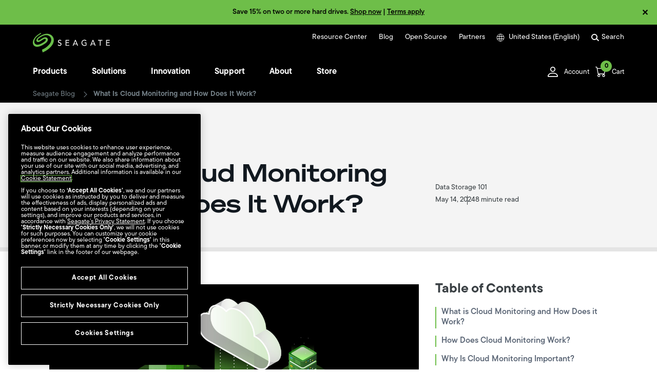

--- FILE ---
content_type: text/html
request_url: https://www.seagate.com/blog/what-is-cloud-monitoring/
body_size: 46039
content:

<!DOCTYPE HTML>
<html lang="en-us">
    <head>
    <meta charset="UTF-8"/>
    
    <title>What Is Cloud Monitoring and How Does It Work? | Seagate US</title>
    
    <meta name="template" content="articlepage"/>
    <meta name="viewport" content="width=device-width, initial-scale=1"/>
    

    
    <link rel="canonical" href="https://www.seagate.com/blog/what-is-cloud-monitoring/"/>

<link rel="alternate" href="https://www.seagate.com/ca/en/blog/what-is-cloud-monitoring/" hreflang="en-ca"/>
<link rel="alternate" href="https://www.seagate.com/in/en/blog/what-is-cloud-monitoring/" hreflang="en-in"/>
<link rel="alternate" href="https://www.seagate.com/em/en/blog/what-is-cloud-monitoring/" hreflang="en-em"/>
<link rel="alternate" href="https://www.seagate.com/be/nl/blog/what-is-cloud-monitoring/" hreflang="nl-be"/>
<link rel="alternate" href="https://www.seagate.com/cn/zh/blog/what-is-cloud-monitoring/" hreflang="zh-cn"/>
<link rel="alternate" href="https://www.seagate.com/nl/nl/blog/what-is-cloud-monitoring/" hreflang="nl-nl"/>
<link rel="alternate" href="https://www.seagate.com/as/en/blog/what-is-cloud-monitoring/" hreflang="en-as"/>
<link rel="alternate" href="https://www.seagate.com/au/en/blog/what-is-cloud-monitoring/" hreflang="en-au"/>
<link rel="alternate" href="https://www.seagate.com/jp/ja/blog/what-is-cloud-monitoring/" hreflang="ja-jp"/>
<link rel="alternate" href="https://www.seagate.com/de/de/blog/what-is-cloud-monitoring/" hreflang="de-de"/>
<link rel="alternate" href="https://www.seagate.com/tw/zh/blog/what-is-cloud-monitoring/" hreflang="zh-tw"/>
<link rel="alternate" href="https://www.seagate.com/kr/ko/blog/what-is-cloud-monitoring/" hreflang="ko-kr"/>
<link rel="alternate" href="https://www.seagate.com/br/pt/blog/what-is-cloud-monitoring/" hreflang="pt-br"/>
<link rel="alternate" href="https://www.seagate.com/blog/what-is-cloud-monitoring/" hreflang="en"/>
<link rel="alternate" href="https://www.seagate.com/es/es/blog/what-is-cloud-monitoring/" hreflang="es-es"/>
<link rel="alternate" href="https://www.seagate.com/ca/fr/blog/what-is-cloud-monitoring/" hreflang="fr-ca"/>
<link rel="alternate" href="https://www.seagate.com/la/es/blog/what-is-cloud-monitoring/" hreflang="es-la"/>
<link rel="alternate" href="https://www.seagate.com/it/it/blog/what-is-cloud-monitoring/" hreflang="it-it"/>
<link rel="alternate" href="https://www.seagate.com/pl/pl/blog/what-is-cloud-monitoring/" hreflang="pl-pl"/>
<link rel="alternate" href="https://www.seagate.com/pt/pt/blog/what-is-cloud-monitoring/" hreflang="pt-pt"/>
<link rel="alternate" href="https://www.seagate.com/be/fr/blog/what-is-cloud-monitoring/" hreflang="fr-be"/>
<link rel="alternate" href="https://www.seagate.com/id/id/blog/what-is-cloud-monitoring/" hreflang="id-id"/>
<link rel="alternate" href="https://www.seagate.com/sg/en/blog/what-is-cloud-monitoring/" hreflang="en-sg"/>
<link rel="alternate" href="https://www.seagate.com/tr/tr/blog/what-is-cloud-monitoring/" hreflang="tr-tr"/>
<link rel="alternate" href="https://www.seagate.com/fr/fr/blog/what-is-cloud-monitoring/" hreflang="fr-fr"/>
<link rel="alternate" href="https://www.seagate.com/gb/en/blog/what-is-cloud-monitoring/" hreflang="en-gb"/>


    
    
    
    
        
     

    <script type="application/ld+json">
    {
    "@context": "https://schema.org/",
    "@type": "WebPage",
    "@id": "#WebPage",
    "url": "https://www.seagate.com/blog/what-is-cloud-monitoring/",
    "name": "What Is Cloud Monitoring and How Does It Work? | Seagate US"
    }
    </script>
    
    <script type="application/ld+json">
    {
    "@context": "https://schema.org/",
    "@type": "Organization",
    "@id": "#Organization",
    "url": "https://www.seagate.com/",
    "legalName": "Seagate Technology LLC",
    "name": "Seagate ",
    "description": "Integrity, Innovation, Inclusion These three simple yet powerful words define our values here at Seagate. They inspire the level of excellence we work toward each and every day for our customers, business partners, shareholders, communities, and for each other. They are the means by which we measure today’s aspirations. They lay the groundwork for tomorrow’s achievements. Together, they make the difference. And together, so do we.",
    "image": "https://www.seagate.com/content/dam/seagate/migrated-assets/ww/redesign/assets/seagate-logo-text.svg",
    "logo": "https://www.seagate.com/content/dam/seagate/migrated-assets/ww/redesign/assets/seagate-logo-text.svg",
    "telephone": "+1 510-661-1000",
    "address":
    
    { "@type": "PostalAddress", "streetAddress": " 47488 Kato Rd", "addressLocality": "Fremont", "addressRegion": "CA", "addressCountry": "United States", "postalCode": "94538" }
    ,
    "sameAs": [
    "https://www.facebook.com/seagate",
    "https://www.youtube.com/user/SeagateTechnology",
    "https://www.instagram.com/seagate/",
    "https://www.linkedin.com/company/seagate-technology",
    "https://twitter.com/SEAGATE"
    ]
    }
    </script>


    

    


    
    
<link rel="stylesheet" href="/etc.clientlibs/seagate/clientlibs/clientlib-base.min.70267407c54bfd3d524dbb8e5bf56862.css" type="text/css">






    
<script src="/etc.clientlibs/clientlibs/granite/jquery.min.cee8557e8779d371fe722bbcdd3b3eb7.js"></script>
<script src="/etc.clientlibs/clientlibs/granite/utils.min.899004cc02c33efc1f6694b1aee587fd.js"></script>




    
<script src="/etc.clientlibs/clientlibs/granite/jquery/granite.min.543d214c88dfa6f4a3233b630c82d875.js"></script>
<script src="/etc.clientlibs/foundation/clientlibs/jquery.min.dd9b395c741ce2784096e26619e14910.js"></script>
<script src="/etc.clientlibs/foundation/clientlibs/shared.min.e9d9a3990d7779c2e8e3361187f3d36b.js"></script>







<meta http-equiv="X-UA-Compatible" content="IE=edge"/>
<meta http-equiv="Content-Script-Type" content="text/javascript"/>
<meta property="fb:pages" content="27335728124"/>
<meta name="keywords"/>
<meta name="description" content="Cloud monitoring evaluates, oversees, and manages cloud-based services, applications, and infrastructure."/>
<meta name="short_description" content="Cloud monitoring helps organizations know if applications are accessible and running in the most cost-effective, compliant way."/>
<meta property="og:title" content="What Is Cloud Monitoring and How Does It Work? | Seagate US"/>
<meta property="og:keywords"/>
<meta property="og:description" content="Cloud monitoring evaluates, oversees, and manages cloud-based services, applications, and infrastructure."/>
<meta property="og:type" content="articlepage"/>
<meta property="og:url" content="https://www.seagate.com/blog/what-is-cloud-monitoring/"/>
<meta property="og:image" content="https://www.seagate.com/content/dam/seagate/assets/esg/images/seagate-office-building.jpg"/>
<meta property="og:locale" content="en_US"/>
<meta property="og:site_name" content="Seagate.com"/>

<meta name="twitter:card" content="summary_large_image"/>
<meta name="twitter:site" content="@seagate"/>
<meta name="twitter:title" content="What Is Cloud Monitoring and How Does It Work? | Seagate US"/>
<meta name="twitter:description" content="Cloud monitoring evaluates, oversees, and manages cloud-based services, applications, and infrastructure."/>
<meta name="twitter:image" content="https://www.seagate.com/content/dam/seagate/migrated-assets/www-content/blog/images/what-is-cloud-monitoring-main-1170x665.jpg"/>
<meta name="twitter:image:alt"/>
<!-- search meta begin-->

<meta name="pageType"/>


    
    
    
    
    
    
    
    
    
    
    
    
    
    
        
            <meta name="brand" content="seagate"/>
        
    



<!-- search meta end-->
<!--
<meta name="" content="/content/dam/seagate/migrated-assets/www-content/blog/images/what-is-cloud-monitoring-main-1170x665.jpg">
<meta name="" content="">
<meta name="" content="/content/dam/seagate/migrated-assets/www-content/blog/images/what-is-cloud-monitoring-main-1170x665.jpg">
-->





<script>
    window.adobeDataLayer = window.adobeDataLayer || [];
    window.adobeDataLayer.push({            
        "stxContentTags": {
            "assetType": "not-defined",
            "productFamily": "not-defined",
            "useCase": "not-defined",
            "vertical": "not-defined"
        }
    });
</script>


<script>
  ;(function(win, doc, style, timeout) {
      var STYLE_ID = 'at-body-style';
      function getParent() {
        return doc.getElementsByTagName('head')[0];
      }
      function addStyle(parent, id, def) {
        if (!parent) {
          return;
        }
        var style = doc.createElement('style');
        style.id = id;
        style.innerHTML = def;
        parent.appendChild(style);
      }
      function removeStyle(parent, id) {
        if (!parent) {
          return;
        }
        var style = doc.getElementById(id);
        if (!style) {
          return;
        }
        parent.removeChild(style);
      }
      addStyle(getParent(), STYLE_ID, style);
      setTimeout(function() {
        removeStyle(getParent(), STYLE_ID);
      }, timeout);
    }(window, document, "body {opacity: 0 !important}", 3000));

</script>
<script src="https://assets.adobedtm.com/a057d70555d3/6df4ce200bd5/launch-81769e7458bc.min.js" async></script>



    
    
    

    

    
    
    
<link rel="stylesheet" href="/etc.clientlibs/seagate/components/productcategory/clientlib-product-category.min.d41d8cd98f00b204e9800998ecf8427e.css" type="text/css">
<link rel="stylesheet" href="/etc.clientlibs/seagate/components/minicart/clientlib-minicart.min.d41d8cd98f00b204e9800998ecf8427e.css" type="text/css">
<link rel="stylesheet" href="/etc.clientlibs/seagate/components/headerecom/clientlib-headerecom.min.d41d8cd98f00b204e9800998ecf8427e.css" type="text/css">
<link rel="stylesheet" href="/etc.clientlibs/seagate/components/cardlayoutfeaturedproducts/clientlib.min.d41d8cd98f00b204e9800998ecf8427e.css" type="text/css">
<link rel="stylesheet" href="/etc.clientlibs/seagate/clientlibs/clientlib-seagate.min.384ed5f9bf8aab9b89acfe2856c2655d.css" type="text/css">



    

    
    
    <link rel="stylesheet" href="/content/dam/seagate/assets/system/patch/patch.css" type="text/css"/>
    <!-- Begin insert headerCode from Channel Info Child -->
    
    <!-- End insert headerCode from Channel Info Child -->
    
    
    <!-- BV loader start-->
    
    <!-- BV loader end-->
    
    <!-- START Rakuten Marketing Tracking -->
    
    <!-- END Rakuten Marketing Tracking --> 
    <!-- START PayPal SDK -->
    
    <script src="https://www.paypal.com/sdk/js?client-id=AVCCY57Ze22k3JT-kiFlp8ym1GB_crtMYdqk63ngKZDx017b2XnZniXaZ2UlDowNh3rf4PMWcpfCQ4T7&components=messages,buttons" data-namespace="PayPalSDK"></script>
    <!-- END PayPal SDK -->

</head>
    <body class="articlePage page basicpage" id="articlePage-5b55108ce1" data-cmp-data-layer-enabled>
        <script>
          window.adobeDataLayer = window.adobeDataLayer || [];
          adobeDataLayer.push({
              page: JSON.parse("{\x22articlePage\u002D5b55108ce1\x22:{\x22@type\x22:\x22seagate\/components\/articlePage\x22,\x22repo:modifyDate\x22:\x222025\u002D09\u002D02T20:15:38Z\x22,\x22dc:title\x22:\x22What Is Cloud Monitoring and How Does It Work?\x22,\x22dc:description\x22:\x22Cloud monitoring evaluates, oversees, and manages cloud\u002Dbased services, applications, and infrastructure. Explore the benefits of cloud monitoring.\x22,\x22xdm:template\x22:\x22\/conf\/seagate\/settings\/wcm\/templates\/articlepage\x22,\x22xdm:language\x22:\x22en\u002DUS\x22,\x22xdm:tags\x22:[\x22Data Storage 101\x22],\x22repo:path\x22:\x22\/content\/seagate\/us\/en\/blog\/what\u002Dis\u002Dcloud\u002Dmonitoring.html\x22}}"),
              event:'cmp:show',
              eventInfo: {
                  path: 'page.articlePage\u002D5b55108ce1'
              }
          });
        </script>
        
        
            



<script>
var www = {
    site: "seagate",
    locale: "en_US",
    lang: "en",
    serverName:"www.seagate.com"
    

}

var eCommerceConfig ={
    disableAddToCartOnPDP:"false",
    checkIngramAvailability:"false",
    eCommerceEnabled:"true",
    storeCode:"us",
    eCommerceLocales:"en_us,en_ca,fr_ca,de_de,fr_fr,en_gb",
    eCommerceUrl:"https:\/\/store.seagate.com",
    eCommerceWishlistUrl:"https:\/\/store.seagate.com\/wishlist\/",
    eCommerceLoginUrl:"https:\/\/myportal.seagate.com",
    eCommerceLogoutUrl:"https:\/\/store.seagate.com\/customer\/account\/logout",
    eCommerceSamlAction:"https:\/\/store.seagate.com\/mospsaml\/actions\/sendAuthnRequest?idp_name=D2C\x26relayState=",
    cookieMaxAge:"60",
    pageLocale:"en_us",
    publishDomain:"https:\/\/www.seagate.com",
    modelNo:"Model No:",
    Capacity:"Capacity",
    Subtotal:"Subtotal",
    items:"items",
    getFreeShippingMsg:"Congrats! You qualify for FREE Shipping!",
    awayFromFreeShippingMsg:"You\x27re just [0] away from FREE shipping!",
    checkoutCartBtn:"https:\/\/store.seagate.com/checkout/cart/",
    freeShipping:"100",
    viewCartBtn:"#",
    storeStockWarning:"Store has only [0] in stock.",
    isPublishEnv:"true",
    Color:"Color",
    PasswordProtection:"Password Protection",
    TookitBackupSoftware:"Seagate Toolkit Backup Software",
    DriveDesign:"Drive Design (Air or Helium)",
    Format:"Format",
    Encryption:"Encryption",
    RVSensors:"RV Sensors",
    StorageType:"Storage Type",
    WorkloadRateLimit:"Workload Rate Limit (WRL)",
    Cache:"Cache (MB)",
    FormFactor:"Form Factor (Inch)",
    Interface:"Interface",
    RPM:"Spindle Speed (RPM)",
    RecordingTechnology:"Recording Technology",
    sessionExpiredMsg:"We\x27re sorry, your session has expired. Please re\u002Dadd any items you had in your cart to continue.",
    bvLoaderEnabled:"true",
    bvLoaderScript:"",
    brand:"seagate",
    availableStoreCodes:"us,ca_en,ca_fr,de_de,fr_fr,gb_en",
    eCommerceRedirectUrl:"https:\/\/store.seagate.com\/customer\/account",
    enableECommerceRedirectUrl:"true",
    storeNewCode:"us",
    websiteCode:"us",
    pageUrl: "https://www.seagate.com/blog/what-is-cloud-monitoring/",
    eCommerceAccountPageURL:"\/customer\/account\/",
    availableWebsiteCodes:"us,ca,de,fr,gb",
    currencyCode:"USD",
    preorderEnabled:false,
    enablePayPal:true,
    payPalCountryCode:"US",
    preOrder:"Pre\u002Dorder",
    preOrderAvailable:"Pre\u002Dorder available",
    preOrderClosed:"Pre\u002Dorder closed",
    preOrderBadge:"Limited Pre\u002Dorder",
    preOrderMaxiumMsg:"You have the maximum available amount of the pre\u002Dorder product in your cart"
}

eCommerceConfig['eCommerceRedirectUrl']=eCommerceConfig['eCommerceLoginUrl']+'?RelayState='+btoa(eCommerceConfig['eCommerceSamlAction']+eCommerceConfig['eCommerceUrl']+eCommerceConfig['eCommerceAccountPageURL']+'?turl='+eCommerceConfig['pageUrl']);

/*eCommerceConfig['eCommerceRedirectUrl']=eCommerceConfig['eCommerceLoginUrl']+'?RelayState='+btoa(eCommerceConfig['eCommerceSamlAction']+eCommerceConfig['eCommerceUrl']+eCommerceConfig['eCommerceAccountPageURL']+'?turl='+encodeURIComponent(window.location.href));

window.addEventListener("popstate", (event) => {
    eCommerceConfig['eCommerceRedirectUrl']=eCommerceConfig['eCommerceLoginUrl']+'?RelayState='+btoa(eCommerceConfig['eCommerceSamlAction']+eCommerceConfig['eCommerceUrl']+eCommerceConfig['eCommerceAccountPageURL']+'?turl='+encodeURIComponent(window.location.href));
    document.querySelectorAll(".loggedOutDropdown .customerSignIn").forEach((element) => {
        element.setAttribute("href", eCommerceConfig['eCommerceRedirectUrl']);
    });
});
*/

www.rclocale = www.locale;
var labels = {
    "shop" : "SHOP",
    "seagate_direct_home" : "Seagate Direct Home",
    "spp_home" : "SPP Home",
    "standart_model" : "Standard Model",
    "select_options" : "Mix and match options...",
    "customize" : "Customize",
    "model_numbers" : "Model Numbers",
    "select_drive" : "Select Drive",
    "model_number" : "Model Number",
    "serial_number" : "Serial Number",
    "do_you_own_this" : "Do you own this?",
    "your_product" : "Your Product",
    "get_personalized_support_experience" : "Get a Personalized Support Experience",
    "get_support_now" : "Get Support Now",
    "add_to_shortlist" : "Add to Shortlist",
    "buy_from_seagate_online" : "Buy from Seagate Online",
    "qty" : "Qty",
    "comparison_shop" : "Comparison Shop",
    "find_a_distributor" : "Find a Distributor",
    "find_a_store_nearby" : "Find a store nearby",
    "find" : "Find",
    "add_to_cart" : "Add to Cart",
    "back_order" : "Back Order",
    "pre_order" : "Pre Order",
    "not_available" : "Sorry! Currently, there are no price and purchase options available for this product.",
    "dr_in_stock" : "In Stock",
    "dr_out_of_stock" : "Out of stock",
    "dr_back_order" : "Back\u002DOrder",
    "dr_pre_order" : "Pre\u002DOrder",
    "back_order_desc" : "Available for Back Order",
    "pre_order_desc" : "Available for Pre Order",
    "configure_and_buy" : "Configure \x26amp; Buy",
    "none" : "None",
    "color" : "Color",
    "on_sale" : "On Sale",
    "price" : "Price",
    "suggested_price" : "Suggested Price",
    "compare_prices" : "Compare Prices",
    "unitedStates" : "United States",
    "china" : "China",
    "compare_prices" : "Compare Prices",
    "partner_offerings" : "Partner Offerings",
    "buy" : "Buy",
    "buy_now" : "BUY NOW",
    "not_selected" : "Model Not Selected",
    "select_value" : "Please select a value for each option above.",
    "wait_message" : "Gathering price and purchase options.",
    "more_resellers" : "More Resellers",
    "unitedStates" : "United States",
    "china" : "China",
    "japan" : "Japan",
    "republicofKorea" : "Republic of Korea",
    "taiwan" : "Taiwan",
    "germany" : "Germany",
    "spain" : "Spain",
    "france" : "France",
    "italy" : "Italy",
    "russia" : "Russia",
    "poland" : "Poland",
    "turkey" : "Turkey",
    "Portugal" : "Portugal",
    "find_a_store_url" : "http://wheretobuy.seagate.com/",
    "select_model" : "Select your model",
    "model_not_selected" : "Model not selected",
    "select_option_value" : "Please select a value for each configuration option.",
    "not_available_resellers" : "We\x27re adding more resellers all the time, try another model or check back soon.",
    "not_available_seagate" : "Sorry, the model you selected is currently unavailable for purchase on Seagate.com.",
    "show_more_resellers" : "Show more Resellers",
    "buy_from_reseller" : "Buy from a Reseller",
    "buy_from_seagate" : "Buy from Seagate",
    "available" : "Available",
    "unavailable" : "Unavailable",
    "selected" : "Selected",
    "preorder" : "Pre order",
    "instock" : "In stock",
    "outofstock" : "Out of stock",
    "backorder" : "Backorder",
    "get_alert" : "Get In\u002DStock Alert",
    "notavailable" : "Not available",
    "sale" : "SALE",
    "consumer_identity_url" : "https://myportal.seagate.com/consumer-identity",
    "consumer_util_url" : "https://myportal.seagate.com/consumer-identity/common/consumerUtil.jsp",
    "my_profile_url_non_consumer" : "https://partnerreg.seagate.com/partnerprofile/myaccount.jsp",
    "my_dashboard_url_sd" : "https://seagate.my.site.com/seagatedirect/s/",
    "my_profile_url_sd" : "https://seagate.my.site.com/seagatedirect/s/myprofile",
    "my_dashboard_url_emp" : "https://www.seagate.com/",
    "my_profile_url_emp" : "https://www.seagate.com/",
    "my_dashboard_url_supplier" : "https://supplier.seagate.com/portal/site/supplier",
    "my_profile_url_supplier" : "https://supplier.seagate.com/portal/site/supplier/myprofile",
    "my_dashboard_url_spp" : "https://www.seagate.com/partners/my-spp-dashboard/",
    "my_profile_url_spp" : "https://seagate.my.salesforce.com/apex/SPP_CompanyProfile_VF",
    "my_dashboard_url_t2" : "https://program.seagate.com/s",
    "my_profile_url_t2" : "https://program.seagate.com/s/editprofile",
    "my_dashboard_url_ci" : "https://myportal.seagate.com/consumer-identity/home.jsp",
    "my_profile_url_ci" : "https://myportal.seagate.com/consumer-identity/profile/",
    "t2_locales" : "",
    "sessionCookieName" : "OAM_GITO",
    "login_url" : "https://ssologin.seagate.com/oam/server/authentication",
    "logout_url" : "https://ssologin.seagate.com/oam/server/logout?end_url=",
    "logout_url_ci" : "https://myportal.seagate.com/consumer-identity/logout",
    "partnersLoggedInUserMsg" : "<strong>You are signed in as {0} ({1}).</strong>",
    "partnersInternalSeagateUserMsg" : "To sign in to the Portal you must first logout of the my.seagate account by clicking the Logout button below.",
    "get_support_now_url" : "http://support2.seagate.com/CSO_Customer_GetSupport",
    "resellers_only" : "Available at our Resellers only",
    "original" : "Orig.",
    "including_taxes" : "including taxes",
    "notify_me" : "Get in\u002Dstock alert",
    "lacie_consumer_domain" : "https://myportal.lacie.com",
    "consumer_webroot" : "consumer\u002Didentity",
    "consumer_dashboard" : "home.jsp",
    "consumer_profile" : "profile",
    "consumer_logout" : "logout",
    "consumer_util" : "common\/consumerUtil.jsp",
    "starting_at" : "Starting at",
    "learnMore" : "Learn more",
    "hideKBTab" : "false",
    "tpsccError" : "No results found.",
    "tpsccDownloadDataSheet" : "Download Data Sheet",
    "knowledge_base_ck" : "knowledge_base",
    "currency" : "$ ",
    "searchpageLoadingMessage" : "The page is in the process of loading",
    "searchpageError" : "Search is currently not available, please try again later.",
    "searchpageResultsReturned" : "Results Returned for",
    "searchpageSearchedFor" : "Searched for",
    "searchpageCorrectedSearch" : "Showing Results for",
    "searchpageOriginalSearch" : "Search for",
    "searchpageSelectFilters" : "Select Filters +",
    "searchpageClearAllFilters" : "Clear All",
    "searchpageSupportLink" : "Support",
    "searchpageProductInformation" : "Product Information",
    "searchpageLoadMore" : "Load More Results",
    "searchpageFilters" : "Filters",
    "searchpageApply" : "Apply",
    "searchpageClear" : "Clear",
    "searchpageAllResults" : "All Results",
    "searchpageProducts" : "Products",
    "searchpageSoftwareDownloads" : "Software Downloads",
    "searchpageKnowledgeBase" : "Knowledge Base",
    "searchpageDocuments" : "Documents",
    "searchpageArticles" : "Articles",
    "typeaheadDocumentationHeading" : "Documentation",
    "typeaheadPopularSearchesHeading" : "Popular Searches",
    "typeaheadKnowledgeBaseHeading" : "Knowledge Base",
    "typeaheadMoreIn" : "More",
    "typeaheadSupportDownloadsHeading" : "Support Downloads",
    "typeaheadProductInformation" : "Product Information",
    "typeaheadSupportLink" : "Support",
    "typeaheadSearch" : "Search",
    "typeaheadPlaceholder" : "Search Seagate.com",
    "CAPACITY_0_300" : "300GB and under",
    "CAPACITY_301_499" : "301\u002D499GB",
    "CAPACITY_500_999" : "500\u002D999GB",
    "CAPACITY_1000_2999" : "1\u002D2.9TB",
    "CAPACITY_3000_9999999" : "3TB and over",
    "CAPACITY_1000_1999" : "1\u002D1.9TB",
    "CAPACITY_2000_2999" : "2\u002D2.9TB",
    "CAPACITY_3000_3999" : "3\u002D3.9TB",
    "CAPACITY_4000_4999" : "4\u002D4.9TB",
    "CAPACITY_5000_5999" : "5\u002D5.9TB",
    "CAPACITY_6000_6999" : "6\u002D6.9TB",
    "CAPACITY_7000_7999" : "7\u002D7.9TB",
    "CAPACITY_8000_8999" : "8\u002D8.9TB",
    "CAPACITY_9000_9999" : "9\u002D9.9TB",
    "CAPACITY_10000_10999" : "10\u002D10.9TB",
    "CAPACITY_11000_11999" : "11\u002D11.9TB",
    "CAPACITY_12000_9999999" : "12TB and over",
    "CAPACITY_0_500" : "500 GB and under",
    "CAPACITY_501_1999" : "501\u002D1999 GB",
    "CAPACITY_2000_4999" : "2\u002D4.9 TB",
    "CAPACITY_5000_9999" : "5\u002D9.9 TB",
    "CAPACITY_10000_9999999" : "10 TB and over",
    "CATEGORY_KEY" : "Category",
    "SUBCATEGORY_KEY" : "Product Sub\u002DCategory",
    "CAPACITY_KEY" : "Capacity",
    "INTERFACETECH_KEY" : "Interface",
    "SPIN_KEY" : "Spin Speed",
    "FORMFACTOR_KEY" : "Form Factor",
    "CACHESIZE_KEY" : "Cache Size",
    "RESET_FILTER" : "RESET FILTERS",
    "search.Products" : "Products",
    "search.Documents" : "Documents",
    "search.Articles" : "Articles",  
    "search.NoResults" : "There were no results for this search criteria. Enter different criteria.",
    "search.SomeSuggestions" : "Some Suggestions:",
    "search.MakeSure" : "Make sure all words are spelled correctly.",
    "search.TryDifferent" : "Try different keywords.",
    "search.TryMore" : "Try more general keywords.",
    "search.results.view.search.instead" : "Search instead for",
    "wtb_selectcountry" : "Country\/Region",
    "wtb_allproducts" : "All Products",
    "wtb_externaldrives" : "External Drives",
    "wtb_internaldrives" : "Internal Drives",
    "wtb_desktop" : "Desktop",
    "wtb_portable" : "Portable",
    "wtb_gaming" : "Gaming",
    "wtb_desktopharddrive" : "Desktop Hard Drive",
    "wtb_laptopharddrive" : "Laptop Hard Drive",
    "wtb_networkattachedstoragenasharddrive" : "Network Attached Storage (NAS) Hard Drive",
    "wtb_surveillanceharddrive" : "Surveillance Hard Drive",
    "wtb_enterpriseharddrive" : "Enterprise Hard Drive",
    "wtb_enterprisesolidstatedrivessd" : "Enterprise Solid State Drive (SSD)",
    "wtb_solidstatedrivessd" : "Solid State Drive (SSD)",
    "wtb_gamingstorage" : "Gaming Storage",
    "wtb_porsche" : "Porsche",
    "wtb_rugged" : "Rugged",
    "wtb_d2" : "d2",
    "wtb_big" : "big",
    "wtb_mobiledrive" : "Mobile Drive",
    "wtb_copilot" : "Copilot",
    "wtb_mobilessd" : "Mobile SSD",
    "wtb_portablessd" : "Portable SSD",
    "wtb_mobiledrivemoonsilver" : "Mobile Drive \u002D Moon Silver",
    "wtb_mobiledrivespacegray" : "Mobile Drive \u002D Space Gray",
    "wtb_ruggedbossssd" : "Rugged BOSS SSD",
    "countryCodes" : "AF|AX|AL|DZ|AS|AD|AO|AI|AQ|AG|AR|AM|AW|AU|AT|AZ|BS|BH|BD|BB|BY|BE|BZ|BJ|BM|BT|BO|BQ|BA|BW|BV|BR|IO|BN|BG|BF|BI|KH|CM|CA|CV|KY|CF|TD|CL|CN|CX|CC|CO|KM|CG|CD|CK|CR|CI|HR|CW|CY|CZ|DK|DJ|DM|DO|EC|EG|SV|GQ|ER|EE|ET|FK|FO|FJ|FI|FR|GF|PF|TF|GA|GM|GE|DE|GH|GI|GR|GL|GD|GP|GU|GT|GG|GN|GW|GY|HT|HM|VA|HN|HK|HU|IS|IN|ID|IQ|IE|IM|IL|IT|JM|JP|JE|JO|KZ|KE|KI|KR|XK|KW|KG|LA|LV|LB|LS|LR|LY|LI|LT|LU|MO|MG|MW|MY|MV|ML|MT|MH|MQ|MR|MU|YT|MX|FM|MD|MC|MN|ME|MS|MA|MZ|MM|NA|NR|NP|NL|AN|NC|NZ|NI|NE|NG|NU|NF|MP|NO|OM|PK|PW|PS|PA|PG|PY|PE|PH|PN|PL|PT|PR|QA|MK|RE|RO|RU|RW|SH|KN|LC|MF|PM|VC|WS|SM|ST|SA|SN|RS|SC|SL|SG|SK|SI|SB|SO|ZA|GS|ES|LK|SR|SJ|SZ|SE|CH|TW|TJ|TZ|TH|TL|TG|TK|TO|TT|TN|TR|TM|TC|TV|UG|UA|AE|GB|US|UM|UY|UZ|VU|VE|VN|VG|VI|WF|EH|YE|ZM|ZW",
    "countryNames" : "AFGHANISTAN|ALAND ISLANDS|ALBANIA|ALGERIA|AMERICAN SAMOA|ANDORRA|ANGOLA|ANGUILLA|ANTARCTICA|ANTIGUA AND BARBUDA|ARGENTINA|ARMENIA|ARUBA|AUSTRALIA|AUSTRIA|AZERBAIJAN|BAHAMAS|BAHRAIN|BANGLADESH|BARBADOS|BELARUS|BELGIUM|BELIZE|BENIN|BERMUDA|BHUTAN|BOLIVIA|BONAIRE, SAINT EUSTATIUS AND SABA|BOSNIA AND HERZEGOVINA|BOTSWANA|BOUVET ISLAND|BRAZIL|BRITISH INDIAN OCEAN TERRITORY|BRUNEI DARUSSALAM|BULGARIA|BURKINA FASO|BURUNDI|CAMBODIA|CAMEROON|CANADA|CAPE VERDE|CAYMAN ISLANDS|CENTRAL AFRICAN REPUBLIC|CHAD|CHILE|CHINA|CHRISTMAS ISLAND|COCOS (KEELING) ISLANDS|COLOMBIA|COMOROS|CONGO|CONGO, THE DEMOCRATIC REPUBLIC OF THE|COOK ISLANDS|COSTA RICA|COTE D'IVOIRE|CROATIA|CURACAO|CYPRUS|CZECH REPUBLIC|DENMARK|DJIBOUTI|DOMINICA|DOMINICAN REPUBLIC|ECUADOR|EGYPT|EL SALVADOR|EQUATORIAL GUINEA|ERITREA|ESTONIA|ETHIOPIA|FALKLAND ISLANDS (MALVINAS)|FAROE ISLANDS|FIJI|FINLAND|FRANCE|FRENCH GUIANA|FRENCH POLYNESIA|FRENCH SOUTHERN TERRITORIES|GABON|GAMBIA|GEORGIA|GERMANY|GHANA|GIBRALTAR|GREECE|GREENLAND|GRENADA|GUADELOUPE|GUAM|GUATEMALA|GUERNSEY|GUINEA|GUINEA-BISSAU|GUYANA|HAITI|HEARD ISLAND AND MCDONALD ISLANDS|HOLY SEE (VATICAN CITY STATE)|HONDURAS|HONG KONG|HUNGARY|ICELAND|INDIA|INDONESIA|IRAQ|IRELAND|ISLE OF MAN|ISRAEL|ITALY|JAMAICA|JAPAN|JERSEY|JORDAN|KAZAKHSTAN|KENYA|KIRIBATI|KOREA, REPUBLIC OF|KOSOVO|KUWAIT|KYRGYZSTAN|LAO PEOPLE'S DEMOCRATIC REPUBLIC|LATVIA|LEBANON|LESOTHO|LIBERIA|LIBYAN ARAB JAMAHIRIYA|LIECHTENSTEIN|LITHUANIA|LUXEMBOURG|MACAO|MADAGASCAR|MALAWI|MALAYSIA|MALDIVES|MALI|MALTA|MARSHALL ISLANDS|MARTINIQUE|MAURITANIA|MAURITIUS|MAYOTTE|MEXICO|MICRONESIA, FEDERATED STATES OF|MOLDOVA, REPUBLIC OF|MONACO|MONGOLIA|MONTENEGRO|MONTSERRAT|MOROCCO|MOZAMBIQUE|MYANMAR|NAMIBIA|NAURU|NEPAL|NETHERLANDS|NETHERLANDS ANTILLES|NEW CALEDONIA|NEW ZEALAND|NICARAGUA|NIGER|NIGERIA|NIUE|NORFOLK ISLAND|NORTHERN MARIANA ISLANDS|NORWAY|OMAN|PAKISTAN|PALAU|PALESTINIAN TERRITORY, OCCUPIED|PANAMA|PAPUA NEW GUINEA|PARAGUAY|PERU|PHILIPPINES|PITCAIRN|POLAND|PORTUGAL|PUERTO RICO|QATAR|REPUBLIC OF NORTH MACEDONIA|REUNION|ROMANIA|RUSSIAN FEDERATION|RWANDA|SAINT HELENA|SAINT KITTS AND NEVIS|SAINT LUCIA|SAINT MARTIN|SAINT PIERRE AND MIQUELON|SAINT VINCENT AND THE GRENADINES|SAMOA|SAN MARINO|SAO TOME AND PRINCIPE|SAUDI ARABIA|SENEGAL|SERBIA|SEYCHELLES|SIERRA LEONE|SINGAPORE|SLOVAKIA|SLOVENIA|SOLOMON ISLANDS|SOMALIA|SOUTH AFRICA|SOUTH GEORGIA AND THE SOUTH SANDWICH ISLANDS|SPAIN|SRI LANKA|SURINAME|SVALBARD AND JAN MAYEN|SWAZILAND|SWEDEN|SWITZERLAND|TAIWAN|TAJIKISTAN|TANZANIA, UNITED REPUBLIC OF|THAILAND|TIMOR-LESTE|TOGO|TOKELAU|TONGA|TRINIDAD AND TOBAGO|TUNISIA|TURKEY|TURKMENISTAN|TURKS AND CAICOS ISLANDS|TUVALU|UGANDA|UKRAINE|UNITED ARAB EMIRATES|UNITED KINGDOM|UNITED STATES|UNITED STATES MINOR OUTLYING ISLANDS|URUGUAY|UZBEKISTAN|VANUATU|VENEZUELA|VIET NAM|VIRGIN ISLANDS, BRITISH|VIRGIN ISLANDS, U.S.|WALLIS AND FUTUNA|WESTERN SAHARA|YEMEN|ZAMBIA|ZIMBABWE",
    "countryDefault" : "US",
    "wtb_findaretailer" : "Find a Retailer",
    "is_blueboard_locale" : "en-us,en-ca,fr-ca",
    "is_blueboard_emea_country" : "AT,RO,DE,DZ,BH,CY,EG,IQ,JO,KW,LB,MA,OM,PS,QA,SA,AE,YE,LI,CH,GH,GR,IR,IL,KE,NG,SD,SY,AF,AX,AO,BQ,BA,BW,BV,IO,BG,HR,CW,CZ,DK,em,ER,EE,ET,FO,FK,FI,GM,GE,GI,GB,GL,GD,GG,HU,IS,IE,IM,JE,LV,LS,LR,LT,MK,MW,MT,YT,MD,ME,MS,MZ,NA,NL,AN,NO,PT,RS,SL,SK,SI,SO,ZA,GS,SS,SR,SJ,SZ,SE,TZ,TM,UG,UA,GB,UZ,VG,WF,EH,ZM,ZW,GQ,ES,AL,AD,BE,BJ,BF,BI,CM,CF,TD,KM,CG,CD,CI,DJ,FR,GF,PF,TF,GA,GP,GN,LU,MG,ML,MR,MU,MC,NC,NE,RE,RW,BL,MF,ST,SN,SC,TG,TN,IT,LY,SM,VA,PL,AM,AZ,BY,KZ,KG,RU,TJ,TR",
    "wtb_noresellerlist" : "Reseller List not Available",
    "selectYourCountryRegion" : "Select Your Country\/Region",
    "wtb_storage_device" : "Storage Device",
    "wtb_enterprise_data_storage_systems" : "Enterprise Data Storage Systems",
    "prevLabel" : "Prev",
    "nextLabel" : "Next",
    "no_firmware_updates_currently_available_for_serial_number" : "No firmware updates currently available for serial number",
    "minute_read" : "{0} minute read",
    "off" : "off"

};
</script>

            




            



            
  




 

	<!--/* Header Page Path : /content/seagate/us/en/global-configurations/ecommerce-global-header */ -->
	
		
			
			
  <style>
    .AlertBar.AlertBarNew {
      opacity: 1;
    }
  </style>

  <div class="AlertBar AlertBarNew hidden" id="AlertBar">
    <div class="Container">
      <div class="AlertBar-container">
        <div class="AlertBar-controlsPanel float-left">
          <button class="AlertBar-navArrowButton AlertBar-navArrowButton-left" id="control-left-slider-content-3" aria-label="Previous">
          <svg xmlns="http://www.w3.org/2000/svg" class="svg-icon" style="width: 1em; height: 1em;vertical-align: middle;fill: black;overflow: hidden;" viewBox="0 0 1024 1024" version="1.1"><path d="M697.5 959.6l57.9-58-389.9-389.8 389.9-389.9-57.9-58-447.9 447.9z"/></svg>
          </button>
        </div>
        <div class="AlertBar-contentPanel">
          <div class="swiper-container" id="slider-content-3">
            <div class="swiper-wrapper">
              <div class="swiper-slide">
                <div class="slide-item">
                  <div class="slide-text">
                    
                    <span class="slide-link">Save 15% on two or more hard drives. <a href="/products/shop/?fq-ecomm_product_catalog_shop=15-off-hdd-bundles">Shop now</a> | <a href="/legal/sales-and-promotion/fy26q3-jan-2026-hdd-bundle-promo/">Terms apply</a></span>
                    
                    

                  </div>
                </div>
              </div>
            </div>
          </div>
        </div>
        <div class="AlertBar-controlsPanel float-right">
          <button class="AlertBar-navArrowButton AlertBar-navArrowButton-right" id="control-right-slider-content-3" aria-label="Next">
          <svg xmlns="http://www.w3.org/2000/svg" class="svg-icon" style="width: 1em; height: 1em;vertical-align: middle;fill: black;overflow: hidden;" viewBox="0 0 1024 1024" version="1.1"><path d="M327.6 959.6l-58-58 389.9-389.8-389.9-389.9 58-58 447.8 447.9z"/></svg>
        </div>
      </div>

      <div class="AlertBar-close"></div>
    </div>
  </div>

  <script>
  document.addEventListener("DOMContentLoaded", function () {
    var alertBar = document.getElementById("AlertBar");
    if (alertBar == null) {
      return;
    }
    var showBanner = false;
    if (hasShowAlertBarCookie()) {
      showBanner = false;
      return;
    } else {
      showBanner = true;
    }
    var countdownTime = alertBar.querySelector(".countdown-time");
    if (countdownTime) {
      var timeNow = Date.now();
      var timeStart = countdownTime.getAttribute("data-startDatetime");
      var timeEnd = countdownTime.getAttribute("data-endDatetime");
      if (timeStart && timeStart != "") {
        timeStart = new Date(timeStart);
        if (timeNow < timeStart) {
          showBanner = false;
          return;
        }
      }
      if (timeEnd && timeEnd != "") {
        timeEnd = new Date(timeEnd);
        if (timeNow > timeEnd) {
          showBanner = false;
          return;
        }
        var time = Math.floor((timeEnd - timeNow) / 1000);
        if (time <= 0) {
          showBanner = false;
          return;
        }
        var intervalId = setInterval(function () {
          if (time != null && time > 0) {
            time--;
            var timeParts = getTimeParts(time);
            alertBar.querySelector("#ct_days").innerText = timeParts.days < 10 ? "0" + timeParts.days : timeParts.days;
            alertBar.querySelector("#ct_hours").innerText = timeParts.hours < 10 ? "0" + timeParts.hours : timeParts.hours;
            alertBar.querySelector("#ct_minutes").innerText = timeParts.minutes < 10 ? "0" + timeParts.minutes : timeParts.minutes;
            alertBar.querySelector("#ct_seconds").innerText = timeParts.seconds < 10 ? "0" + timeParts.seconds : timeParts.seconds;
          } else if (time == 0) {
            alertBar.classList.add("hidden");
            clearInterval(intervalId);
          }
        }, 1000);
      } else {
        countdownTime.closest(".countdown-message").classList.add("hidden");
      }
    }
    if (showBanner) {
      alertBar.classList.remove("hidden");
    }
  });
  
  function getTimeParts(countdownTime) {
    const days = Math.floor(countdownTime / (24 * 3600));
    const hours = Math.floor((countdownTime % (24 * 3600)) / 3600);
    const minutes = Math.floor((countdownTime % 3600) / 60);
    const seconds = countdownTime % 60;
    return { days, hours, minutes, seconds };
  }
  
  function hasShowAlertBarCookie() {
    return document.cookie.split(';').some((item) => item.trim().startsWith('showAlertBar='));
  }
  </script> 



    


		
			
			<header class="PrimaryNavEComm">
  <div class="ShyNav-shim"></div>
  <div class="ShyNav" data-shy-nav="">
    
    <div class="SecondaryNav">
        <div class="Container Container-row">
            <a class="SecondaryNav-logo" href="/home/">
                <img src="/content/dam/seagate/migrated-assets/ww/redesign/assets/seagate-logo-text.svg" alt="Seagate Logo"/>
            </a>
            <div class="SecondaryNav-items">
                <a href="/resources/" class="SecondaryNav-link gtm-nav-header">Resource Center</a>
<a href="/blog/" class="SecondaryNav-link gtm-nav-header">Blog</a>
<a href="/open-source/" class="SecondaryNav-link gtm-nav-header">Open Source</a>
<a href="/partner-programs/" class="SecondaryNav-link gtm-nav-header">Partners</a>

                <button type="button" class="SecondaryNav-region" data-micromodal-trigger="modal-locale-selector">
                    <svg xmlns="http://www.w3.org/2000/svg" width="16" height="16" viewBox="0 0 16 16" fill="none">
                        <path d="M8 15.2933C11.866 15.2933 15 12.1593 15 8.29333C15 4.42734 11.866 1.29333 8 1.29333C4.13401 1.29333 1 4.42734 1 8.29333C1 12.1593 4.13401 15.2933 8 15.2933Z" stroke="currentcolor" stroke-width="0.846"/>
                        <path d="M10.333 8.29334C10.3663 10.0456 10.0904 11.7899 9.51801 13.4463C9.3353 13.9717 9.05996 14.4601 8.70502 14.8883C8.63345 15.0116 8.53072 15.114 8.40717 15.1851C8.28362 15.2563 8.14361 15.2937 8.00104 15.2937C7.85847 15.2937 7.7184 15.2563 7.59485 15.1851C7.4713 15.114 7.36857 15.0116 7.297 14.8883C6.94133 14.4602 6.66529 13.9719 6.482 13.4463C5.90962 11.7899 5.63373 10.0456 5.66699 8.29334C5.63373 6.54112 5.90962 4.79676 6.482 3.14034C6.66529 2.61482 6.94133 2.12643 7.297 1.69834C7.36857 1.57503 7.4713 1.47269 7.59485 1.40155C7.7184 1.33041 7.85847 1.29297 8.00104 1.29297C8.14361 1.29297 8.28362 1.33041 8.40717 1.40155C8.53072 1.47269 8.63345 1.57503 8.70502 1.69834C9.05996 2.12659 9.3353 2.61498 9.51801 3.14034C10.0904 4.79676 10.3663 6.54112 10.333 8.29334Z" stroke="currentcolor" stroke-width="0.846"/>
                        <path d="M14.416 5.37732H1.58301V6.54432H14.416V5.37732Z" fill="currentcolor"/>
                        <path d="M14.416 10.0433H1.58301V11.2103H14.416V10.0433Z" fill="currentcolor"/>
                    </svg>
                    <span class="currentCountryText"></span>
                </button>
                <div class="Search-button" data-search-trigger>
                    <i class="Search-button-icon"></i>
                    <span class="SecondaryNav-link">Search</span>
                </div>
            </div>
        </div>
    </div>


    
    <div class="Search" data-search="">
        <div class="Search-input">
          <form class="Container Container--row">
            <input type="text" class="Search-input-keyword" placeholder="What are you looking for?" tabindex="0" data-search-input="" aria-label="What are you looking for?"/>
            <input type="reset" class="Search-input-clear" value="×"/>
          </form>
        </div>
        <div id="viewAllResultsLabel" style="display: none;">View All Results</div>
        <div id="supportLabel" style="display: none;">Support</div>
        <div class="Search-results">
          <div class="Container Container--row">
            <div class="Search-results-main">
              <div class="Search-results-container" data-search-results="products">
                <h6 class="Search-results-title h6">Products</h6>
                <a class="Search-results-featured" href="#" style="display: none">
                  <img class="Search-results-featured-background" src="" style="display: none"/>
                  <div class="Search-results-featured-inner">
                    <img class="Search-results-featured-icon" src="" alt="" style="display: none"/>
                    <div class="Search-results-featured-copy">
                      <div class="Button Button-tertiary Button-tertiary--inverted"></div>
                      <p class="copy"></p>
                    </div>
                  </div>
                </a>
              </div>
            </div>
            <div class="Search-results-secondary">
              <div class="Search-results-container" data-search-results="knowledge">
                <h6 class="Search-results-title h6">Knowledge Base</h6>
              </div>
              <div class="Search-results-container" data-search-results="downloads">
                <h6 class="Search-results-title h6">Support Downloads</h6>
              </div>
              <div class="Search-results-container" data-search-results="articles">
                <h6 class="Search-results-title h6">Articles</h6>
              </div>
            </div>
          </div>
          <div class="Search-suggestions Container Container--row">
            <h6 class="Search-results-title h6" style="text-transform: capitalize">
              suggested searches
            </h6>
            <div class="Search-suggestions-list"></div>
          </div>
        </div>
      </div>


    
  <section class="PrimaryNav">
    <div class="Container Container--row">
      <a class="PrimaryNav-logo" href="/home/">
        <img src="/content/dam/seagate/migrated-assets/ww/redesign/assets/seagate-logo-text.svg" alt="Seagate Logo"/>
      </a>
      <div class="PrimaryNav-links">
        <a href="/products/" class="PrimaryNav-link gtm-nav-header" data-navigationmenu-section="level1Page0">Products</a>
        
      
        <a class="PrimaryNav-link gtm-nav-header" data-navigationmenu-section="level1Page1">Solutions</a>
        
      
        <a class="PrimaryNav-link gtm-nav-header" data-navigationmenu-section="level1Page2">Innovation</a>
        
      
        <a href="/support/" class="PrimaryNav-link gtm-nav-header" data-navigationmenu-section="level1Page3">Support</a>
        
      
        <a class="PrimaryNav-link gtm-nav-header" data-navigationmenu-section="level1Page4">About</a>
        
      
        
        <a href="/products/shop/" class="PrimaryNav-link gtm-nav-header">Store</a>
      </div>
      <div class="PrimaryNav-side">
        <div class="PrimaryNav-side--account dropdown">
          <div class="dropdown-toggle" data-navigationmenu-section="account">
          	<button>
            <svg width="44" height="44" viewBox="0 0 44 44" fill="currentColor" xmlns="http://www.w3.org/2000/svg">
              <path d="M22.0004 21.9998C22.9893 21.9998 23.956 21.7065 24.7782 21.1571C25.6005 20.6077 26.2413 19.8268 26.6198 18.9132C26.9982 17.9995 27.0972 16.9942 26.9043 16.0243C26.7114 15.0544 26.2352 14.1635 25.5359 13.4642C24.8367 12.765 23.9457 12.2888 22.9758 12.0958C22.0059 11.9029 21.0006 12.0019 20.087 12.3804C19.1733 12.7588 18.3924 13.3997 17.843 14.2219C17.2936 15.0442 17.0004 16.0109 17.0004 16.9998C17.0004 18.3258 17.5272 19.5976 18.4648 20.5353C19.4025 21.473 20.6743 21.9998 22.0004 21.9998ZM25.3334 16.9998C25.3334 17.659 25.1379 18.3034 24.7717 18.8515C24.4054 19.3996 23.8849 19.8268 23.2759 20.079C22.6668 20.3313 21.9967 20.3973 21.3501 20.2687C20.7036 20.1401 20.1097 19.8227 19.6436 19.3565C19.1775 18.8904 18.86 18.2965 18.7314 17.65C18.6028 17.0035 18.6688 16.3333 18.9211 15.7243C19.1734 15.1152 19.6006 14.5947 20.1487 14.2285C20.6968 13.8622 21.3412 13.6668 22.0004 13.6668C22.8843 13.6668 23.7321 14.0179 24.3572 14.643C24.9822 15.268 25.3334 16.1158 25.3334 16.9998ZM32.0004 30.3328C32.0052 30.553 31.9653 30.7719 31.8832 30.9763C31.8011 31.1807 31.6785 31.3664 31.5228 31.5221C31.367 31.6779 31.1813 31.8005 30.9769 31.8826C30.7725 31.9647 30.5536 32.0045 30.3334 31.9998H13.6674C13.4472 32.0045 13.2283 31.9647 13.0238 31.8826C12.8194 31.8005 12.6338 31.6779 12.478 31.5221C12.3222 31.3664 12.1996 31.1807 12.1175 30.9763C12.0355 30.7719 11.9956 30.553 12.0004 30.3328C12.0004 28.6658 13.6674 23.6658 22.0004 23.6658C30.3334 23.6658 32.0004 28.6668 32.0004 30.3328ZM30.3334 30.3258C30.2182 29.2651 29.726 28.2811 28.9464 27.5528C27.8594 26.4658 25.8144 25.3328 21.9994 25.3328C18.1844 25.3328 16.1394 26.4658 15.0524 27.5528C14.2735 28.2816 13.7815 29.2654 13.6654 30.3258H30.3334Z"/>
            </svg>
            <span>Account</span>
            </button>
          </div>
          <div class="dropdown-menu" data-navigationmenu="account">
            <div class="loggedInDropdown">
              <div class="dropdown-header">
                <svg xmlns="http://www.w3.org/2000/svg" width="40" height="40" viewBox="0 0 40 40" fill="none">
                  <path d="M11.3777 11.3777C11.4972 11.258 11.639 11.163 11.7952 11.0982C11.9514 11.0334 12.1189 11 12.288 11C12.4571 11 12.6246 11.0334 12.7808 11.0982C12.937 11.163 13.0789 11.258 13.1983 11.3777L20.001 18.183L26.8024 11.3777C26.9219 11.2582 27.0638 11.1634 27.22 11.0987C27.3762 11.034 27.5436 11.0007 27.7127 11.0007C27.8817 11.0007 28.0491 11.034 28.2053 11.0987C28.3615 11.1634 28.5034 11.2582 28.6229 11.3777C28.7425 11.4973 28.8373 11.6392 28.902 11.7954C28.9667 11.9516 29 12.119 29 12.288C29 12.4571 28.9667 12.6245 28.902 12.7806C28.8373 12.9368 28.7425 13.0788 28.6229 13.1983L21.8177 20.001L28.6229 26.8037C28.7425 26.9232 28.8373 27.0651 28.902 27.2213C28.9667 27.3775 29 27.5449 29 27.714C29 27.883 28.9667 28.0504 28.902 28.2066C28.8373 28.3628 28.7425 28.5047 28.6229 28.6242C28.5034 28.7438 28.3615 28.8386 28.2053 28.9033C28.0491 28.968 27.8817 29.0013 27.7127 29.0013C27.5436 29.0013 27.3762 28.968 27.22 28.9033C27.0638 28.8386 26.9219 28.7438 26.8024 28.6242L20.001 21.8177L13.1983 28.6229C13.0788 28.7425 12.9368 28.8373 12.7806 28.902C12.6245 28.9667 12.4571 29 12.288 29C12.119 29 11.9516 28.9667 11.7954 28.902C11.6392 28.8373 11.4973 28.7425 11.3777 28.6229C11.2582 28.5034 11.1634 28.3615 11.0987 28.2053C11.034 28.0491 11.0007 27.8817 11.0007 27.7127C11.0007 27.5436 11.034 27.3762 11.0987 27.22C11.1634 27.0638 11.2582 26.9219 11.3777 26.8024L18.183 20.001L11.3777 13.1983C11.258 13.0789 11.163 12.937 11.0982 12.7808C11.0334 12.6246 11 12.4571 11 12.288C11 12.1189 11.0334 11.9514 11.0982 11.7952C11.163 11.639 11.258 11.4972 11.3777 11.3777Z" fill="black"/>
                </svg>
              </div>
              <div class="dropdown-body">
                <div class="dropdown-welcomeMessage">
                  Hi, <span class="loginCustomerName"></span>
                </div>
                <div class="dropdown-links">
                  <a href="https://store.seagate.com/customer/account/" class="dropdown-link Button Button-link">
                    <svg xmlns="http://www.w3.org/2000/svg" width="20" height="20" viewBox="0 0 20 20" fill="none">
                      <path d="M1.66738 20C1.44716 20.0048 1.22825 19.9649 1.02384 19.8828C0.819435 19.8008 0.633759 19.6781 0.478002 19.5224C0.322245 19.3666 0.199631 19.181 0.117547 18.9765C0.0354627 18.7721 -0.00439214 18.5532 0.000383651 18.333C0.000383651 16.666 1.66738 11.666 10.0004 11.666C18.3334 11.666 20.0004 16.666 20.0004 18.333C20.0052 18.5532 19.9653 18.7721 19.8832 18.9765C19.8011 19.181 19.6785 19.3666 19.5228 19.5224C19.367 19.6781 19.1813 19.8008 18.9769 19.8828C18.7725 19.9649 18.5536 20.0048 18.3334 20H1.66738ZM10.0004 10C10.9893 10 11.956 9.70676 12.7782 9.15735C13.6005 8.60794 14.2413 7.82705 14.6198 6.91342C14.9982 5.99979 15.0972 4.99446 14.9043 4.02455C14.7114 3.05465 14.2352 2.16373 13.5359 1.46447C12.8367 0.765206 11.9457 0.289002 10.9758 0.0960759C10.0059 -0.0968503 9.0006 0.00216642 8.08697 0.380605C7.17334 0.759043 6.39244 1.39991 5.84304 2.22215C5.29363 3.0444 5.00038 4.0111 5.00038 5C5.00038 6.32609 5.52717 7.59785 6.46485 8.53554C7.40253 9.47322 8.6743 10 10.0004 10Z" fill="black"/>
                    </svg>
                    <span>My Account</span>
                  </a>
                  <a href="https://store.seagate.com/sales/order/history/" class="dropdown-link Button Button-link">
                    <svg xmlns="http://www.w3.org/2000/svg" width="20" height="20" viewBox="0 0 20 20" fill="none">
                      <path d="M0.000366211 0.667C0.000366211 0.490101 0.0706392 0.320447 0.195726 0.19536C0.320813 0.0702731 0.490467 0 0.667366 0H2.66737C2.81607 6.20245e-06 2.96051 0.0497058 3.07774 0.141203C3.19496 0.2327 3.27825 0.360747 3.31437 0.505L3.85437 2.666H19.3344C19.4322 2.66611 19.5289 2.68775 19.6174 2.7294C19.706 2.77104 19.7843 2.83166 19.8468 2.90696C19.9093 2.98226 19.9545 3.07039 19.9791 3.1651C20.0038 3.25981 20.0073 3.35879 19.9894 3.455L17.9894 14.122C17.9607 14.2748 17.8796 14.4128 17.76 14.5121C17.6404 14.6114 17.4898 14.6659 17.3344 14.666H5.33437C5.1789 14.6659 5.02837 14.6114 4.90877 14.5121C4.78918 14.4128 4.70803 14.2748 4.67937 14.122L2.67937 3.475L2.14737 1.333H0.667366C0.49064 1.333 0.321137 1.26286 0.196079 1.13799C0.0710211 1.01312 0.000631168 0.843726 0.000366211 0.667ZM6.66737 14.667C6.13988 14.667 5.62425 14.8234 5.18566 15.1165C4.74707 15.4095 4.40524 15.8261 4.20338 16.3134C4.00152 16.8007 3.94871 17.337 4.05161 17.8543C4.15452 18.3717 4.40853 18.8469 4.78151 19.2199C5.1545 19.5928 5.62971 19.8468 6.14706 19.9498C6.66441 20.0527 7.20065 19.9998 7.68798 19.798C8.17531 19.5961 8.59184 19.2543 8.8849 18.8157C9.17795 18.3771 9.33437 17.8615 9.33437 17.334C9.33437 16.6267 9.05338 15.9483 8.55322 15.4481C8.05306 14.948 7.3747 14.667 6.66737 14.667ZM16.0014 14.667C15.4739 14.667 14.9582 14.8234 14.5197 15.1165C14.0811 15.4095 13.7392 15.8261 13.5374 16.3134C13.3355 16.8007 13.2827 17.337 13.3856 17.8543C13.4885 18.3717 13.7425 18.8469 14.1155 19.2199C14.4885 19.5928 14.9637 19.8468 15.4811 19.9498C15.9984 20.0527 16.5347 19.9998 17.022 19.798C17.5093 19.5961 17.9258 19.2543 18.2189 18.8157C18.5119 18.3771 18.6684 17.8615 18.6684 17.334C18.6684 16.9837 18.5993 16.6368 18.4653 16.3132C18.3312 15.9895 18.1346 15.6955 17.8869 15.4478C17.6391 15.2001 17.345 15.0037 17.0213 14.8697C16.6976 14.7358 16.3517 14.6669 16.0014 14.667ZM6.66737 16C6.93101 16 7.18873 16.0782 7.40794 16.2247C7.62715 16.3711 7.79801 16.5793 7.8989 16.8229C7.99979 17.0665 8.02619 17.3345 7.97475 17.5931C7.92332 17.8516 7.79636 18.0891 7.60994 18.2756C7.42352 18.462 7.186 18.589 6.92742 18.6404C6.66884 18.6918 6.40082 18.6654 6.15725 18.5645C5.91368 18.4636 5.70549 18.2928 5.55902 18.0736C5.41255 17.8544 5.33437 17.5966 5.33437 17.333C5.33437 16.9795 5.47481 16.6404 5.72479 16.3904C5.97478 16.1404 6.31383 16 6.66737 16ZM16.0004 16C16.264 16 16.5217 16.0782 16.7409 16.2247C16.9602 16.3711 17.131 16.5793 17.2319 16.8229C17.3328 17.0665 17.3592 17.3345 17.3078 17.5931C17.2563 17.8516 17.1294 18.0891 16.9429 18.2756C16.7565 18.462 16.519 18.589 16.2604 18.6404C16.0018 18.6918 15.7338 18.6654 15.4902 18.5645C15.2467 18.4636 15.0385 18.2928 14.892 18.0736C14.7455 17.8544 14.6674 17.5966 14.6674 17.333C14.6674 16.9795 14.8078 16.6404 15.0578 16.3904C15.3078 16.1404 15.6468 16 16.0004 16Z" fill="black"/>
                    </svg>
                    <span>Orders</span>
                  </a>
                  <a href="https://store.seagate.com/customer/address/" class="dropdown-link Button Button-link">
                    <svg xmlns="http://www.w3.org/2000/svg" width="16" height="16" viewBox="0 0 16 16" fill="none">
                      <path d="M8 1.88725C7.015 1.04025 5.587 0.914251 4.287 1.04425C2.773 1.19725 1.245 1.71625 0.293 2.14925C0.205649 2.18898 0.131575 2.253 0.079621 2.33368C0.0276667 2.41436 2.65714e-05 2.50829 0 2.60425L0 13.6043C2.3162e-05 13.6879 0.0210371 13.7702 0.0611171 13.8437C0.101197 13.9171 0.159062 13.9793 0.229411 14.0246C0.29976 14.0698 0.380345 14.0967 0.463783 14.1028C0.547222 14.1089 0.630848 14.0939 0.707 14.0593C1.589 13.6593 3.01 13.1783 4.387 13.0393C5.796 12.8973 6.977 13.1263 7.61 13.9163C7.65685 13.9746 7.71622 14.0218 7.78372 14.0542C7.85122 14.0865 7.92513 14.1034 8 14.1034C8.07487 14.1034 8.14878 14.0865 8.21628 14.0542C8.28378 14.0218 8.34315 13.9746 8.39 13.9163C9.023 13.1263 10.204 12.8973 11.612 13.0393C12.99 13.1783 14.412 13.6593 15.293 14.0593C15.3692 14.0939 15.4528 14.1089 15.5362 14.1028C15.6197 14.0967 15.7002 14.0698 15.7706 14.0246C15.8409 13.9793 15.8988 13.9171 15.9389 13.8437C15.979 13.7702 16 13.6879 16 13.6043V2.60425C16 2.50829 15.9723 2.41436 15.9204 2.33368C15.8684 2.253 15.7944 2.18898 15.707 2.14925C14.755 1.71625 13.227 1.19725 11.713 1.04425C10.413 0.913251 8.985 1.04025 8 1.88725Z" fill="black"/>
                    </svg>
                    <span>Address Book</span>
                  </a>
                </div>
                <div class="dropdown--buttongroup">
                  <a href="" class="Button Button-outline customerSignOut">
                    <span>Sign Out</span>
                    <i class="Button-arrow"></i>
                    
                  </a>
                </div>
              </div>
            </div>
            <div class="loggedOutDropdown">
              <div class="dropdown-header"></div>
              <div class="dropdown-body">
                <div class="dropdown-links">
                  <a href="https://store.seagate.com/mooauth/actions/sendAuthorizationRequest?relayState=https://store.seagate.com/customer/account&app_name=azure_entra_id_external&ui_locales=en-us&mkt=en-us" class="dropdown-link Button Button-link customerSignIn">
                    <svg xmlns="http://www.w3.org/2000/svg" width="20" height="20" viewBox="0 0 20 20" fill="none">
                      <path d="M1.66738 20C1.44716 20.0048 1.22825 19.9649 1.02384 19.8828C0.819435 19.8008 0.633759 19.6781 0.478002 19.5224C0.322245 19.3666 0.199631 19.181 0.117547 18.9765C0.0354627 18.7721 -0.00439214 18.5532 0.000383651 18.333C0.000383651 16.666 1.66738 11.666 10.0004 11.666C18.3334 11.666 20.0004 16.666 20.0004 18.333C20.0052 18.5532 19.9653 18.7721 19.8832 18.9765C19.8011 19.181 19.6785 19.3666 19.5228 19.5224C19.367 19.6781 19.1813 19.8008 18.9769 19.8828C18.7725 19.9649 18.5536 20.0048 18.3334 20H1.66738ZM10.0004 10C10.9893 10 11.956 9.70676 12.7782 9.15735C13.6005 8.60794 14.2413 7.82705 14.6198 6.91342C14.9982 5.99979 15.0972 4.99446 14.9043 4.02455C14.7114 3.05465 14.2352 2.16373 13.5359 1.46447C12.8367 0.765206 11.9457 0.289002 10.9758 0.0960759C10.0059 -0.0968503 9.0006 0.00216642 8.08697 0.380605C7.17334 0.759043 6.39244 1.39991 5.84304 2.22215C5.29363 3.0444 5.00038 4.0111 5.00038 5C5.00038 6.32609 5.52717 7.59785 6.46485 8.53554C7.40253 9.47322 8.6743 10 10.0004 10Z" fill="black"/>
                    </svg>
                    <span>Sign In</span>
                  </a>
                  <a href="#" class="dropdown-link Button Button-link" data-micromodal-trigger="login">
                    <svg xmlns="http://www.w3.org/2000/svg" width="20" height="20" viewBox="0 0 20 20" fill="none">
                      <path d="M3.75 0.000976563C3.41848 0.000976563 3.10054 0.132673 2.86612 0.367093C2.6317 0.601514 2.5 0.919456 2.5 1.25098V18.751C2.5 19.0825 2.6317 19.4004 2.86612 19.6349C3.10054 19.8693 3.41848 20.001 3.75 20.001H7.5V15.626C7.5 15.4602 7.56585 15.3012 7.68306 15.184C7.80027 15.0668 7.95924 15.001 8.125 15.001H11.875C11.9571 15.001 12.0383 15.0171 12.1142 15.0486C12.19 15.08 12.2589 15.126 12.3169 15.184C12.375 15.2421 12.421 15.311 12.4524 15.3868C12.4838 15.4626 12.5 15.5439 12.5 15.626V20.001H16.25C16.5815 20.001 16.8995 19.8693 17.1339 19.6349C17.3683 19.4004 17.5 19.0825 17.5 18.751V1.25098C17.5 0.919456 17.3683 0.601514 17.1339 0.367093C16.8995 0.132673 16.5815 0.000976563 16.25 0.000976562L3.75 0.000976563ZM5 3.12598C5 2.96022 5.06585 2.80124 5.18306 2.68403C5.30027 2.56682 5.45924 2.50098 5.625 2.50098H6.875C7.04076 2.50098 7.19973 2.56682 7.31694 2.68403C7.43415 2.80124 7.5 2.96022 7.5 3.12598V4.37598C7.5 4.54174 7.43415 4.70071 7.31694 4.81792C7.19973 4.93513 7.04076 5.00098 6.875 5.00098H5.625C5.45924 5.00098 5.30027 4.93513 5.18306 4.81792C5.06585 4.70071 5 4.54174 5 4.37598V3.12598ZM8.75 3.12598C8.75 2.96022 8.81585 2.80124 8.93306 2.68403C9.05027 2.56682 9.20924 2.50098 9.375 2.50098H10.625C10.7908 2.50098 10.9497 2.56682 11.0669 2.68403C11.1842 2.80124 11.25 2.96022 11.25 3.12598V4.37598C11.25 4.54174 11.1842 4.70071 11.0669 4.81792C10.9497 4.93513 10.7908 5.00098 10.625 5.00098H9.375C9.20924 5.00098 9.05027 4.93513 8.93306 4.81792C8.81585 4.70071 8.75 4.54174 8.75 4.37598V3.12598ZM13.125 2.50098H14.375C14.5408 2.50098 14.6997 2.56682 14.8169 2.68403C14.9342 2.80124 15 2.96022 15 3.12598V4.37598C15 4.54174 14.9342 4.70071 14.8169 4.81792C14.6997 4.93513 14.5408 5.00098 14.375 5.00098H13.125C12.9592 5.00098 12.8003 4.93513 12.6831 4.81792C12.5658 4.70071 12.5 4.54174 12.5 4.37598V3.12598C12.5 2.96022 12.5658 2.80124 12.6831 2.68403C12.8003 2.56682 12.9592 2.50098 13.125 2.50098ZM5 6.87598C5 6.71022 5.06585 6.55125 5.18306 6.43403C5.30027 6.31682 5.45924 6.25098 5.625 6.25098H6.875C7.04076 6.25098 7.19973 6.31682 7.31694 6.43403C7.43415 6.55125 7.5 6.71022 7.5 6.87598V8.12598C7.5 8.29174 7.43415 8.45071 7.31694 8.56792C7.19973 8.68513 7.04076 8.75098 6.875 8.75098H5.625C5.45924 8.75098 5.30027 8.68513 5.18306 8.56792C5.06585 8.45071 5 8.29174 5 8.12598V6.87598ZM9.375 6.25098H10.625C10.7908 6.25098 10.9497 6.31682 11.0669 6.43403C11.1842 6.55125 11.25 6.71022 11.25 6.87598V8.12598C11.25 8.29174 11.1842 8.45071 11.0669 8.56792C10.9497 8.68513 10.7908 8.75098 10.625 8.75098H9.375C9.20924 8.75098 9.05027 8.68513 8.93306 8.56792C8.81585 8.45071 8.75 8.29174 8.75 8.12598V6.87598C8.75 6.71022 8.81585 6.55125 8.93306 6.43403C9.05027 6.31682 9.20924 6.25098 9.375 6.25098ZM12.5 6.87598C12.5 6.71022 12.5658 6.55125 12.6831 6.43403C12.8003 6.31682 12.9592 6.25098 13.125 6.25098H14.375C14.5408 6.25098 14.6997 6.31682 14.8169 6.43403C14.9342 6.55125 15 6.71022 15 6.87598V8.12598C15 8.29174 14.9342 8.45071 14.8169 8.56792C14.6997 8.68513 14.5408 8.75098 14.375 8.75098H13.125C12.9592 8.75098 12.8003 8.68513 12.6831 8.56792C12.5658 8.45071 12.5 8.29174 12.5 8.12598V6.87598ZM5.625 10.001H6.875C7.04076 10.001 7.19973 10.0668 7.31694 10.184C7.43415 10.3012 7.5 10.4602 7.5 10.626V11.876C7.5 12.0417 7.43415 12.2007 7.31694 12.3179C7.19973 12.4351 7.04076 12.501 6.875 12.501H5.625C5.45924 12.501 5.30027 12.4351 5.18306 12.3179C5.06585 12.2007 5 12.0417 5 11.876V10.626C5 10.4602 5.06585 10.3012 5.18306 10.184C5.30027 10.0668 5.45924 10.001 5.625 10.001ZM8.75 10.626C8.75 10.4602 8.81585 10.3012 8.93306 10.184C9.05027 10.0668 9.20924 10.001 9.375 10.001H10.625C10.7908 10.001 10.9497 10.0668 11.0669 10.184C11.1842 10.3012 11.25 10.4602 11.25 10.626V11.876C11.25 12.0417 11.1842 12.2007 11.0669 12.3179C10.9497 12.4351 10.7908 12.501 10.625 12.501H9.375C9.20924 12.501 9.05027 12.4351 8.93306 12.3179C8.81585 12.2007 8.75 12.0417 8.75 11.876V10.626ZM13.125 10.001H14.375C14.5408 10.001 14.6997 10.0668 14.8169 10.184C14.9342 10.3012 15 10.4602 15 10.626V11.876C15 12.0417 14.9342 12.2007 14.8169 12.3179C14.6997 12.4351 14.5408 12.501 14.375 12.501H13.125C12.9592 12.501 12.8003 12.4351 12.6831 12.3179C12.5658 12.2007 12.5 12.0417 12.5 11.876V10.626C12.5 10.4602 12.5658 10.3012 12.6831 10.184C12.8003 10.0668 12.9592 10.001 13.125 10.001Z" fill="black"/>
                    </svg>
                    <span>Business and Partner Sign In</span>
                  </a>
                </div>
              </div>
            </div>
          </div>
        </div>

        

  <div class="PrimaryNav-side--cart dropdown">
    <div class="dropdown-toggle toggle-mobile" data-minicart-trigger>
      <button>
      <svg width="44" height="44" viewBox="0 0 44 44" fill="currentColor" xmlns="http://www.w3.org/2000/svg">
        <path d="M12 12.6663C12 12.4896 12.0702 12.3201 12.1951 12.1951C12.3201 12.0702 12.4895 12 12.6662 12H14.6662C14.8142 11.9998 14.958 12.0488 15.075 12.1393C15.192 12.2298 15.2756 12.3567 15.3125 12.5L15.8525 14.6613H31.3336C31.4315 14.6612 31.5282 14.6828 31.6168 14.7244C31.7054 14.766 31.7838 14.8266 31.8463 14.9019C31.9088 14.9772 31.954 15.0653 31.9786 15.1601C32.0032 15.2548 32.0066 15.3538 31.9886 15.45L29.9887 26.1175C29.9601 26.2703 29.8789 26.4083 29.7593 26.5076C29.6397 26.6069 29.4891 26.6613 29.3337 26.6613H17.3337C17.1783 26.6613 17.0277 26.6069 16.9081 26.5076C16.7884 26.4083 16.7073 26.2703 16.6787 26.1175L14.6787 15.47L14.1462 13.3338H12.6662C12.5786 13.3338 12.4919 13.3165 12.411 13.2829C12.3301 13.2494 12.2566 13.2002 12.1947 13.1382C12.1328 13.0762 12.0838 13.0026 12.0504 12.9216C12.0169 12.8406 11.9998 12.7538 12 12.6663ZM16.1362 16L17.8862 25.3337H28.7799L30.5299 16H16.1362ZM18.6675 26.6675C18.1401 26.6675 17.6246 26.8239 17.1862 27.1168C16.7477 27.4098 16.406 27.8262 16.2042 28.3134C16.0024 28.8006 15.9496 29.3367 16.0525 29.8539C16.1553 30.3711 16.4093 30.8462 16.7822 31.2191C17.155 31.592 17.6301 31.8459 18.1473 31.9488C18.6645 32.0516 19.2006 31.9988 19.6878 31.797C20.175 31.5952 20.5914 31.2535 20.8844 30.815C21.1773 30.3766 21.3337 29.8611 21.3337 29.3337C21.3337 28.9835 21.2647 28.6367 21.1306 28.3131C20.9966 27.9896 20.8001 27.6956 20.5523 27.448C20.3046 27.2004 20.0105 27.004 19.6869 26.8701C19.3633 26.7362 19.0177 26.6673 18.6675 26.6675ZM28.0012 26.6675C27.4738 26.6675 26.9583 26.8239 26.5199 27.1168C26.0814 27.4098 25.7397 27.8262 25.5379 28.3134C25.3361 28.8006 25.2833 29.3367 25.3862 29.8539C25.489 30.3711 25.743 30.8462 26.1159 31.2191C26.4887 31.592 26.9638 31.8459 27.481 31.9488C27.9982 32.0516 28.5343 31.9988 29.0215 31.797C29.5087 31.5952 29.9251 31.2535 30.2181 30.815C30.511 30.3766 30.6674 29.8611 30.6674 29.3337C30.6674 28.9835 30.5984 28.6367 30.4643 28.3131C30.3303 27.9896 30.1338 27.6956 29.886 27.448C29.6383 27.2004 29.3442 27.004 29.0206 26.8701C28.697 26.7362 28.3514 26.6673 28.0012 26.6675ZM18.6662 28C18.93 28 19.1879 28.0782 19.4072 28.2248C19.6265 28.3713 19.7975 28.5796 19.8984 28.8233C19.9994 29.0671 20.0258 29.3352 19.9743 29.594C19.9229 29.8527 19.7958 30.0903 19.6093 30.2769C19.4228 30.4634 19.1851 30.5904 18.9264 30.6419C18.6677 30.6933 18.3995 30.6669 18.1558 30.566C17.9121 30.465 17.7038 30.2941 17.5572 30.0747C17.4107 29.8554 17.3325 29.5975 17.3325 29.3337C17.3325 28.98 17.473 28.6408 17.7231 28.3906C17.9732 28.1405 18.3125 28 18.6662 28ZM27.9999 28C28.2637 28 28.5216 28.0782 28.7409 28.2248C28.9602 28.3713 29.1312 28.5796 29.2321 28.8233C29.3331 29.0671 29.3595 29.3352 29.308 29.594C29.2566 29.8527 29.1295 30.0903 28.943 30.2769C28.7565 30.4634 28.5188 30.5904 28.2601 30.6419C28.0014 30.6933 27.7332 30.6669 27.4895 30.566C27.2458 30.465 27.0375 30.2941 26.8909 30.0747C26.7444 29.8554 26.6662 29.5975 26.6662 29.3337C26.6662 28.98 26.8067 28.6408 27.0568 28.3906C27.3069 28.1405 27.6462 28 27.9999 28Z"/>
      </svg>
      <i class="cart-count">0</i>
      <span>Cart</span>
      </button>
    </div>
    <div class="dropdown-toggle" data-navigationmenu-section="miniCart" data-minicart-trigger>
      <button>
        <svg width="44" height="44" viewBox="0 0 44 44" fill="currentColor" xmlns="http://www.w3.org/2000/svg">
          <path d="M12 12.6663C12 12.4896 12.0702 12.3201 12.1951 12.1951C12.3201 12.0702 12.4895 12 12.6662 12H14.6662C14.8142 11.9998 14.958 12.0488 15.075 12.1393C15.192 12.2298 15.2756 12.3567 15.3125 12.5L15.8525 14.6613H31.3336C31.4315 14.6612 31.5282 14.6828 31.6168 14.7244C31.7054 14.766 31.7838 14.8266 31.8463 14.9019C31.9088 14.9772 31.954 15.0653 31.9786 15.1601C32.0032 15.2548 32.0066 15.3538 31.9886 15.45L29.9887 26.1175C29.9601 26.2703 29.8789 26.4083 29.7593 26.5076C29.6397 26.6069 29.4891 26.6613 29.3337 26.6613H17.3337C17.1783 26.6613 17.0277 26.6069 16.9081 26.5076C16.7884 26.4083 16.7073 26.2703 16.6787 26.1175L14.6787 15.47L14.1462 13.3338H12.6662C12.5786 13.3338 12.4919 13.3165 12.411 13.2829C12.3301 13.2494 12.2566 13.2002 12.1947 13.1382C12.1328 13.0762 12.0838 13.0026 12.0504 12.9216C12.0169 12.8406 11.9998 12.7538 12 12.6663ZM16.1362 16L17.8862 25.3337H28.7799L30.5299 16H16.1362ZM18.6675 26.6675C18.1401 26.6675 17.6246 26.8239 17.1862 27.1168C16.7477 27.4098 16.406 27.8262 16.2042 28.3134C16.0024 28.8006 15.9496 29.3367 16.0525 29.8539C16.1553 30.3711 16.4093 30.8462 16.7822 31.2191C17.155 31.592 17.6301 31.8459 18.1473 31.9488C18.6645 32.0516 19.2006 31.9988 19.6878 31.797C20.175 31.5952 20.5914 31.2535 20.8844 30.815C21.1773 30.3766 21.3337 29.8611 21.3337 29.3337C21.3337 28.9835 21.2647 28.6367 21.1306 28.3131C20.9966 27.9896 20.8001 27.6956 20.5523 27.448C20.3046 27.2004 20.0105 27.004 19.6869 26.8701C19.3633 26.7362 19.0177 26.6673 18.6675 26.6675ZM28.0012 26.6675C27.4738 26.6675 26.9583 26.8239 26.5199 27.1168C26.0814 27.4098 25.7397 27.8262 25.5379 28.3134C25.3361 28.8006 25.2833 29.3367 25.3862 29.8539C25.489 30.3711 25.743 30.8462 26.1159 31.2191C26.4887 31.592 26.9638 31.8459 27.481 31.9488C27.9982 32.0516 28.5343 31.9988 29.0215 31.797C29.5087 31.5952 29.9251 31.2535 30.2181 30.815C30.511 30.3766 30.6674 29.8611 30.6674 29.3337C30.6674 28.9835 30.5984 28.6367 30.4643 28.3131C30.3303 27.9896 30.1338 27.6956 29.886 27.448C29.6383 27.2004 29.3442 27.004 29.0206 26.8701C28.697 26.7362 28.3514 26.6673 28.0012 26.6675ZM18.6662 28C18.93 28 19.1879 28.0782 19.4072 28.2248C19.6265 28.3713 19.7975 28.5796 19.8984 28.8233C19.9994 29.0671 20.0258 29.3352 19.9743 29.594C19.9229 29.8527 19.7958 30.0903 19.6093 30.2769C19.4228 30.4634 19.1851 30.5904 18.9264 30.6419C18.6677 30.6933 18.3995 30.6669 18.1558 30.566C17.9121 30.465 17.7038 30.2941 17.5572 30.0747C17.4107 29.8554 17.3325 29.5975 17.3325 29.3337C17.3325 28.98 17.473 28.6408 17.7231 28.3906C17.9732 28.1405 18.3125 28 18.6662 28ZM27.9999 28C28.2637 28 28.5216 28.0782 28.7409 28.2248C28.9602 28.3713 29.1312 28.5796 29.2321 28.8233C29.3331 29.0671 29.3595 29.3352 29.308 29.594C29.2566 29.8527 29.1295 30.0903 28.943 30.2769C28.7565 30.4634 28.5188 30.5904 28.2601 30.6419C28.0014 30.6933 27.7332 30.6669 27.4895 30.566C27.2458 30.465 27.0375 30.2941 26.8909 30.0747C26.7444 29.8554 26.6662 29.5975 26.6662 29.3337C26.6662 28.98 26.8067 28.6408 27.0568 28.3906C27.3069 28.1405 27.6462 28 27.9999 28Z"/>
        </svg>
        <i class="cart-count">0</i>
        <span>Cart</span>
      </button>
    </div>
        
    <div class="dropdown-menu" data-navigationmenu="miniCart">
      <div class="minicart loading-overlay hidden">
        <img src="/etc.clientlibs/seagate/clientlibs/clientlib-resources/resources/assets/images/seagate-spinner.gif" alt=""/>
      </div>
      <div class="dropdown-header">
        <div class="dropdown-toggle toggle-mobile">
          <svg xmlns="http://www.w3.org/2000/svg" width="40" height="40" viewBox="0 0 40 40" fill="none">
            <path d="M11.3777 11.3777C11.4972 11.258 11.639 11.163 11.7952 11.0982C11.9514 11.0334 12.1189 11 12.288 11C12.4571 11 12.6246 11.0334 12.7808 11.0982C12.937 11.163 13.0789 11.258 13.1983 11.3777L20.001 18.183L26.8024 11.3777C26.9219 11.2582 27.0638 11.1634 27.22 11.0987C27.3762 11.034 27.5436 11.0007 27.7127 11.0007C27.8817 11.0007 28.0491 11.034 28.2053 11.0987C28.3615 11.1634 28.5034 11.2582 28.6229 11.3777C28.7425 11.4973 28.8373 11.6392 28.902 11.7954C28.9667 11.9516 29 12.119 29 12.288C29 12.4571 28.9667 12.6245 28.902 12.7806C28.8373 12.9368 28.7425 13.0788 28.6229 13.1983L21.8177 20.001L28.6229 26.8037C28.7425 26.9232 28.8373 27.0651 28.902 27.2213C28.9667 27.3775 29 27.5449 29 27.714C29 27.883 28.9667 28.0504 28.902 28.2066C28.8373 28.3628 28.7425 28.5047 28.6229 28.6242C28.5034 28.7438 28.3615 28.8386 28.2053 28.9033C28.0491 28.968 27.8817 29.0013 27.7127 29.0013C27.5436 29.0013 27.3762 28.968 27.22 28.9033C27.0638 28.8386 26.9219 28.7438 26.8024 28.6242L20.001 21.8177L13.1983 28.6229C13.0788 28.7425 12.9368 28.8373 12.7806 28.902C12.6245 28.9667 12.4571 29 12.288 29C12.119 29 11.9516 28.9667 11.7954 28.902C11.6392 28.8373 11.4973 28.7425 11.3777 28.6229C11.2582 28.5034 11.1634 28.3615 11.0987 28.2053C11.034 28.0491 11.0007 27.8817 11.0007 27.7127C11.0007 27.5436 11.034 27.3762 11.0987 27.22C11.1634 27.0638 11.2582 26.9219 11.3777 26.8024L18.183 20.001L11.3777 13.1983C11.258 13.0789 11.163 12.937 11.0982 12.7808C11.0334 12.6246 11 12.4571 11 12.288C11 12.1189 11.0334 11.9514 11.0982 11.7952C11.163 11.639 11.258 11.4972 11.3777 11.3777Z" fill="black"/>
          </svg>
        </div>
      </div>
      
      <div class="dropdown-body">
        <p class="message-empty">Your shopping cart is empty</p>
        <div class="dropdown-alert hidden">
          <svg xmlns="http://www.w3.org/2000/svg" width="18" height="18" viewBox="0 0 18 18" fill="none"><path d="M18 9C18 10.78 17.4722 12.5201 16.4832 14.0001C15.4943 15.4802 14.0887 16.6337 12.4442 17.3149C10.7996 17.9961 8.99002 18.1743 7.24419 17.8271C5.49836 17.4798 3.89471 16.6226 2.63604 15.364C1.37737 14.1053 0.520203 12.5016 0.172936 10.7558C-0.17433 9.00998 0.00389959 7.20038 0.685088 5.55585C1.36628 3.91131 2.51983 2.50571 3.99987 1.51677C5.47991 0.527841 7.21997 0 9 0C11.3869 0 13.6761 0.948211 15.364 2.63604C17.0518 4.32387 18 6.61305 18 9ZM13.5335 5.59145C13.4532 5.51134 13.3575 5.44825 13.2523 5.40596C13.147 5.36367 13.0343 5.34306 12.9208 5.34535C12.8074 5.34764 12.6956 5.37279 12.5921 5.4193C12.4886 5.4658 12.3956 5.5327 12.3185 5.616L8.41173 10.5938L6.05455 8.23827C5.89453 8.08998 5.68327 8.00945 5.46514 8.0136C5.24701 8.01775 5.03897 8.10625 4.8847 8.26052C4.73043 8.41479 4.64194 8.62283 4.63779 8.84096C4.63364 9.05909 4.71417 9.27034 4.86246 9.43036L7.839 12.4085C7.91921 12.4886 8.01474 12.5517 8.11988 12.5941C8.22503 12.6364 8.33763 12.6572 8.45096 12.655C8.56429 12.6529 8.67603 12.6279 8.7795 12.5816C8.88297 12.5354 8.97605 12.4687 9.05318 12.3856L13.5442 6.77209C13.6974 6.61289 13.782 6.39994 13.7798 6.17902C13.7777 5.9581 13.689 5.74684 13.5327 5.59064L13.5335 5.59145Z" fill="#008F98"/></svg>
          <div>Successfully added to cart!</div>
        </div>
        
        <section class="miniCart">
         
          <div class="free-shipping">
            <p>You&#39;re just [0] away from FREE shipping!</p>
            <div class="progress">
              <div class="progress-bar" style="width: 70%"></div>
            </div>
          </div>
          <div class="cart-info">
            <p class="heading">Your cart</p>
            <div class="product-rows">
              
            </div>
          </div>
          <div class="cart-actions">
            <div class="action-subtotal">
            </div>
            <p class="action-message">
              All discounts, shipping &amp; taxes calculated at checkout      
            </p>
            <a href="https://store.seagate.com/checkout/cart/" class="checkout-cart Button Button-primary action-btn" title="View cart &amp; checkout">
              <div class="Button-inner">
                <span>View cart &amp; checkout</span>
              </div>              
            </a>
            <a href="#" class="view-cart Button Button-outline action-btn toggle-mobile d-lg-none" title="Continue shopping">
              <div class="Button-inner">
                <span>Continue shopping</span>
              </div>                        
            </a>
            <a href="#" class="view-cart Button Button-outline action-btn close-dropdown-btn d-none d-lg-flex" title="Continue shopping">
              <div class="Button-inner">
                <span>Continue shopping</span>
              </div>                        
            </a>
          </div>
        </section>
      </div>
      
    </div>

    <div class="error-message">
      <div class="message-inner">
          <div class="message-text">
              <span class="message-close">
                <svg xmlns="http://www.w3.org/2000/svg" width="24" height="24" viewBox="0 0 24 24" fill="none">
                  <g clip-path="url(#clip0_9594_5695)">
                    <path d="M15.73 3H8.27L3 8.27V15.73L8.27 21H15.73L21 15.73V8.27L15.73 3ZM16.24 14.83L14.83 16.24L12 13.41L9.17 16.24L7.76 14.83L10.59 12L7.76 9.17L9.17 7.76L12 10.59L14.83 7.76L16.24 9.17L13.41 12L16.24 14.83Z" fill="#DC1F2E"/>
                  </g>
                  <defs>
                    <clipPath id="clip0_9594_5695">
                      <rect width="24" height="24" fill="white"/>
                    </clipPath>
                  </defs>
                </svg>
              </span>
              <p>We&#39;re sorry, your session has expired. Please re-add any items you had in your cart to continue.</p>
          </div>
      </div>
    </div>
  </div>





      </div>
      <div class="Search-button" data-search-trigger>
	  <span class="sr-only">Open</span>
        <i class="Search-button-icon"></i>
      </div>
      <button type="button" class="PrimaryNav-menu-trigger" data-mobilemenu-trigger>
	  <span class="sr-only">Open</span>
        <div class="PrimaryNav-menu-trigger-inner"></div>
      </button>
    </div>

    <section class="NavigationMenu" data-navigationmenu="level1Page0">
      <div class="Container Container--row NavigationMenu-elements is-active">
        <div class="NavigationMenu-linkGroups">
          <div class="NavigationMenu-links">
            
            <span class="NavigationMenu-linkHeading">
              Seagate Store
            </span>

            
              <a href="/products/shop/" class="NavigationMenu-link Button Button-link gtm-nav-header">
                Shop All Products</a>
              
            
              <a href="/products/whats-new/" class="NavigationMenu-link Button Button-link gtm-nav-header">
                What’s New</a>
              
            
              <a href="/products/best-sellers/" class="NavigationMenu-link Button Button-link gtm-nav-header">
                Best Sellers</a>
              
            
              <a href="/products/deals/" class="NavigationMenu-link Button Button-link gtm-nav-header">
                Shop the Deals</a>
              
            
              <a href="/products/seagate-recertified/" class="NavigationMenu-link Button Button-link gtm-nav-header">
                Seagate Recertified</a>
              
            
          </div>
        </div>
<div class="NavigationMenu-linkGroups">
          <div class="NavigationMenu-links">
            
            <span class="NavigationMenu-linkHeading">
              By Type
            </span>

            
              <a href="/products/external-hard-drives/" class="NavigationMenu-link Button Button-link gtm-nav-header">
                External Hard Drives</a>
              
            
              <a href="/products/hard-drives/" class="NavigationMenu-link Button Button-link gtm-nav-header">
                Internal Hard Drives</a>
              
            
              <a href="/products/external-ssds/" class="NavigationMenu-link Button Button-link gtm-nav-header">
                External SSDs</a>
              
            
              <a href="/products/internal-ssds/" class="NavigationMenu-link Button Button-link gtm-nav-header">
                Internal SSDs</a>
              
            
              <a href="/products/enterprise-drives/" class="NavigationMenu-link Button Button-link gtm-nav-header">
                Enterprise Hard Drives &amp; SSDs</a>
              
            
              <a href="/products/storage/data-storage-systems/" class="NavigationMenu-link Button Button-link gtm-nav-header">
                Data Storage Systems</a>
              
            
              <a href="/products/enterprise-storage-services/" class="NavigationMenu-link Button Button-link gtm-nav-header">
                Enterprise Storage Services</a>
              
            
          </div>
        </div>
<div class="NavigationMenu-linkGroups">
          <div class="NavigationMenu-links">
            
            <span class="NavigationMenu-linkHeading">
              By Category
            </span>

            
              <a href="/products/personal-storage-devices/" class="NavigationMenu-link Button Button-link gtm-nav-header">
                Personal Storage Devices</a>
              
            
              <a href="/products/gaming-drives/" class="NavigationMenu-link Button Button-link gtm-nav-header">
                Gaming Storage Devices</a>
              
            
              <a href="/products/creative-pro/" class="NavigationMenu-link Button Button-link gtm-nav-header">
                Creative Professional</a>
              
            
              <a href="/products/nas-drives/" class="NavigationMenu-link Button Button-link gtm-nav-header">
                Network Attached Storage (NAS)</a>
              
            
              <a href="/products/video-analytics/" class="NavigationMenu-link Button Button-link gtm-nav-header">
                Video Analytics</a>
              
            
              <a href="/products/cloud-edge-data-center/" class="NavigationMenu-link Button Button-link gtm-nav-header">
                Cloud, Edge, &amp; Data Center</a>
              
            
              <a href="/products/hyperscale-and-cloud/" class="NavigationMenu-link Button Button-link gtm-nav-header">
                Hyperscale &amp; Cloud</a>
              
            
          </div>
        </div>
<div class="NavigationMenu-linkGroups">
          <div class="NavigationMenu-links">
            
            <span class="NavigationMenu-linkHeading">
              By Brand
            </span>

            
              <a href="/products/lacie/" class="NavigationMenu-link Button Button-link gtm-nav-header">
                LaCie </a>
              
            
          </div>
        </div>


        <div class="NavigationMenu-cards">
          <a href="/promos/stay-informed/" class="NavigationMenu-card gtm-nav-header">
            <div class="card-eyebrow">
              <span>Stay in the loop.</span>
            </div>
            
              <img src="/content/dam/seagate/assets/global-navigation/promotions/1440x1080-stay-informed-globalnavbanner.jpg/_jcr_content/renditions/4-3-small-416x312.jpg" alt="Two individuals on couch playing video games together."/>
            
            <h5 class="Button Button-tertiary--inverted">
              Sign Up for Email and Text Alerts<i class="Button-arrow"></i>
            </h5>
            <p>From hot storage deals and brand-new tech to insider news, we’ll keep you in the know!</p>
          </a>

        </div>
      </div>
    </section>
<section class="NavigationMenu" data-navigationmenu="level1Page1">
      <div class="Container Container--row NavigationMenu-elements is-active">
        <div class="NavigationMenu-linkGroups">
          <div class="NavigationMenu-links">
            
            <span class="NavigationMenu-linkHeading">
              By Use Case
            </span>

            
              <a href="/solutions/backup/backup-and-recovery/" class="NavigationMenu-link Button Button-link gtm-nav-header">
                Backup &amp; Recovery</a>
              
            
              <a href="/solutions/data/big-data/" class="NavigationMenu-link Button Button-link gtm-nav-header">
                Big Data Analytics (AI/ML)</a>
              
            
              <a href="/solutions/cloud/cloud-backup/" class="NavigationMenu-link Button Button-link gtm-nav-header">
                Cloud Backup</a>
              
            
              <a href="/cloud/" class="NavigationMenu-link Button Button-link gtm-nav-header">
                Data Migration</a>
              
            
              <a href="/products/data-transport/" class="NavigationMenu-link Button Button-link gtm-nav-header">
                Data Transfer</a>
              
            
              <a href="/solutions/high-performance-computing/" class="NavigationMenu-link Button Button-link gtm-nav-header">
                High Performance Computing (HPC)</a>
              
            
              <a href="/cloud/" class="NavigationMenu-link Button Button-link gtm-nav-header">
                Storage as a Service</a>
              
            
              <a href="/solutions/video-surveillance/" class="NavigationMenu-link Button Button-link gtm-nav-header">
                Video Analytics</a>
              
            
          </div>
        </div>
<div class="NavigationMenu-linkGroups">
          <div class="NavigationMenu-links">
            
            <span class="NavigationMenu-linkHeading">
              By Environment
            </span>

            
              <a href="/solutions/edge/edge-storage/" class="NavigationMenu-link Button Button-link gtm-nav-header">
                Edge</a>
              
            
              <a href="/solutions/cloud/multicloud/" class="NavigationMenu-link Button Button-link gtm-nav-header">
                Multicloud</a>
              
            
              <a href="/solutions/cloud/private-cloud/" class="NavigationMenu-link Button Button-link gtm-nav-header">
                Private Cloud</a>
              
            
              <a href="/solutions/cloud/public-cloud/" class="NavigationMenu-link Button Button-link gtm-nav-header">
                Public Cloud</a>
              
            
              <a href="/products/hyperscale-and-cloud/" class="NavigationMenu-link Button Button-link gtm-nav-header">
                Hyperscale &amp; Cloud</a>
              
            
          </div>
        </div>
<div class="NavigationMenu-linkGroups">
          <div class="NavigationMenu-links">
            
            <span class="NavigationMenu-linkHeading">
              By Partner
            </span>

            
              <a href="/solutions/partners/ibm/" class="NavigationMenu-link Button Button-link gtm-nav-header">
                IBM</a>
              
            
              <a href="/solutions/partners/aws/" class="NavigationMenu-link Button Button-link gtm-nav-header">
                AWS</a>
              
            
              <a href="/solutions/partners/commvault/" class="NavigationMenu-link Button Button-link gtm-nav-header">
                Commvault</a>
              
            
              <a href="/solutions/partners/veeam/" class="NavigationMenu-link Button Button-link gtm-nav-header">
                Veeam</a>
              
            
              <a href="/solutions/vmware/" class="NavigationMenu-link Button Button-link gtm-nav-header">
                VMWare</a>
              
            
              <a href="/solutions/partners/milestone/" class="NavigationMenu-link Button Button-link gtm-nav-header">
                Milestone</a>
              
            
              <a href="/solutions/partners/equinix/" class="NavigationMenu-link Button Button-link gtm-nav-header">
                Equinix</a>
              
            
              <a href="/solutions/partners/evs/" class="NavigationMenu-link Button Button-link gtm-nav-header">
                EVS</a>
              
            
              <a href="/solutions/partners/ni/" class="NavigationMenu-link Button Button-link gtm-nav-header">
                NI</a>
              
            
              <a href="/partners/technology-alliance-program/technology-partners/" class="NavigationMenu-link Button Button-link gtm-nav-header">
                View All Seagate Technology Partners</a>
              
            
          </div>
        </div>
<div class="NavigationMenu-linkGroups">
          <div class="NavigationMenu-links">
            
            <span class="NavigationMenu-linkHeading">
              By Industry
            </span>

            
              <a href="/solutions/industry/autonomous-vehicles/" class="NavigationMenu-link Button Button-link gtm-nav-header">
                Autonomous Vehicles</a>
              
            
              <a href="/solutions/industry/healthcare/" class="NavigationMenu-link Button Button-link gtm-nav-header">
                Healthcare</a>
              
            
              <a href="/solutions/industry/media-and-entertainment/" class="NavigationMenu-link Button Button-link gtm-nav-header">
                Media &amp; Entertainment</a>
              
            
              <a href="/solutions/industry/surveillance-and-security/" class="NavigationMenu-link Button Button-link gtm-nav-header">
                Surveillance &amp; Security</a>
              
            
              <a href="/solutions/industry/telecommunications/" class="NavigationMenu-link Button Button-link gtm-nav-header">
                Telecommunications</a>
              
            
              <a href="/solutions/geosciences-and-energy/" class="NavigationMenu-link Button Button-link gtm-nav-header">
                Geosciences &amp; Energy</a>
              
            
          </div>
        </div>


        <div class="NavigationMenu-cards">
          <a href="https://lyve.seagate.com/infrequent-access" class="NavigationMenu-card gtm-nav-header" target="_blank">
            <div class="card-eyebrow">
              <span></span>
            </div>
            
              <img src="/content/dam/seagate/assets/global-navigation/promotions/lyve-infrequent-access-nav-banner.jpg" alt="lyve-infrequent-access-nav-banner"/>
            
            <h5 class="Button Button-tertiary--inverted">
              Learn more<i class="Button-arrow"></i>
            </h5>
            <p></p>
          </a>

        </div>
      </div>
    </section>
<section class="NavigationMenu" data-navigationmenu="level1Page2">
      <div class="Container Container--row NavigationMenu-elements is-active">
        <div class="NavigationMenu-linkGroups">
          <div class="NavigationMenu-links">
            
            <span class="NavigationMenu-linkHeading">
              Perspectives
            </span>

            
              <a href="/innovation/ai/" class="NavigationMenu-link Button Button-link gtm-nav-header">
                Storage for the AI Era</a>
              
            
              <a href="/innovation/areal-density/" class="NavigationMenu-link Button Button-link gtm-nav-header">
                Why Areal Density Matters </a>
              
            
              <a href="/innovation/composable-infrastructure/" class="NavigationMenu-link Button Button-link gtm-nav-header">
                Composable Infrastructure</a>
              
            
              <a href="/resources/decarbonizing-data-report/" class="NavigationMenu-link Button Button-link gtm-nav-header">
                Decarbonizing Data Report</a>
              
            
          </div>
        </div>
<div class="NavigationMenu-linkGroups">
          <div class="NavigationMenu-links">
            
            <span class="NavigationMenu-linkHeading">
              Data Storage Innovations
            </span>

            
              <a href="/innovation/mozaic/" class="NavigationMenu-link Button Button-link gtm-nav-header">
                Mozaic 3+ Platform</a>
              
            
              <a href="/innovation/multi-actuator-hard-drives/" class="NavigationMenu-link Button Button-link gtm-nav-header">
                MACH.2 Multi-Actuator Hard Drives</a>
              
            
              <a href="/product-security/" class="NavigationMenu-link Button Button-link gtm-nav-header">
                Seagate Secure</a>
              
            
          </div>
        </div>
<div class="NavigationMenu-linkGroups">
          <div class="NavigationMenu-links">
            
            <span class="NavigationMenu-linkHeading">
              Data Management Innovations
            </span>

            
              <a href="/innovation/circularity/" class="NavigationMenu-link Button Button-link gtm-nav-header">
                Circularity Program</a>
              
            
              <a href="/open-source/" class="NavigationMenu-link Button Button-link gtm-nav-header">
                Open-Source Developer Community</a>
              
            
          </div>
        </div>
<div class="NavigationMenu-linkGroups">
          <div class="NavigationMenu-links">
            
            <span class="NavigationMenu-linkHeading">
              Factory AI Innovations
            </span>

            
              <a href="/innovation/smart-manufacturing-ai/" class="NavigationMenu-link Button Button-link gtm-nav-header">
                Smart Manufacturing AI</a>
              
            
              <a href="/resources/seagate-boosts-automated-vision-system-with-ai/" class="NavigationMenu-link Button Button-link gtm-nav-header">
                Enhanced Automated Vision System</a>
              
            
              <a href="/resources/seagate-factories-amplify-iiot-benefits-through-ai/" class="NavigationMenu-link Button Button-link gtm-nav-header">
                Autonomous Monitoring</a>
              
            
              <a href="/resources/gen-ai-augments-seagates-factory-focused-software-development/" class="NavigationMenu-link Button Button-link gtm-nav-header">
                Augmented Code Development</a>
              
            
              <a href="/resources/seagate-applies-ai-to-transform-drive-manufacturing-through-dream-factory-initiative/" class="NavigationMenu-link Button Button-link gtm-nav-header">
                Singapore Dream Factory</a>
              
            
          </div>
        </div>


        <div class="NavigationMenu-cards">
          <a href="/resources/decarbonizing-data-report/" class="NavigationMenu-card gtm-nav-header">
            <div class="card-eyebrow">
              <span></span>
            </div>
            
              <img src="/content/dam/seagate/assets/global-navigation/promotions/decarb-data-report-nav-banner.jpg" alt="decarb-data-report-nav-banner"/>
            
            <h5 class="Button Button-tertiary--inverted">
              Read the report<i class="Button-arrow"></i>
            </h5>
            <p></p>
          </a>

        </div>
      </div>
    </section>
<section class="NavigationMenu" data-navigationmenu="level1Page3">
      <div class="Container Container--row NavigationMenu-elements is-active">
        <div class="NavigationMenu-linkGroups">
          <div class="NavigationMenu-links">
            
            <span class="NavigationMenu-linkHeading">
              General
            </span>

            
              <a href="/support/" class="NavigationMenu-link Button Button-link gtm-nav-header">
                Support Home</a>
              
            
              <a href="/support/products/" class="NavigationMenu-link Button Button-link gtm-nav-header">
                Product Support</a>
              
            
              <a href="/support/downloads/" class="NavigationMenu-link Button Button-link gtm-nav-header">
                Seagate Software Downloads</a>
              
            
              <a href="/support/lacie-downloads/" class="NavigationMenu-link Button Button-link gtm-nav-header">
                LaCie Software Downloads</a>
              
            
              <a href="https://myportal.seagate.com/consumer-identity/product-reg/product-reg-base.jsp" class="NavigationMenu-link Button Button-link gtm-nav-header">
                Seagate Product Registration</a>
              
            
              <a href="https://myportal.lacie.com/consumer-identity/product-reg/product-reg-base.jsp" class="NavigationMenu-link Button Button-link gtm-nav-header" target="_blank">
                LaCie Product Registration</a>
              
            
              <a href="/support/store/" class="NavigationMenu-link Button Button-link gtm-nav-header">
                Seagate Store Support</a>
              
            
          </div>
        </div>
<div class="NavigationMenu-linkGroups">
          <div class="NavigationMenu-links">
            
            <span class="NavigationMenu-linkHeading">
              Warranty &amp; Data Recovery
            </span>

            
              <a href="/support/warranty-and-replacements/" class="NavigationMenu-link Button Button-link gtm-nav-header">
                Warranty &amp; Replacements</a>
              
            
              <a href="/support/data-recovery-services/" class="NavigationMenu-link Button Button-link gtm-nav-header">
                Data Recovery Services</a>
              
            
              <a href="/support/warranty-and-replacements/report-fraud/" class="NavigationMenu-link Button Button-link gtm-nav-header">
                Report Fraudulent Products</a>
              
            
          </div>
        </div>
<div class="NavigationMenu-linkGroups">
          <div class="NavigationMenu-links">
            
            <span class="NavigationMenu-linkHeading">
              Enterprise
            </span>

            
              <a href="/support/data-storage-systems/" class="NavigationMenu-link Button Button-link gtm-nav-header">
                Seagate Systems Support</a>
              
            
              <a href="/support/lyve-data-transfer-services/" class="NavigationMenu-link Button Button-link gtm-nav-header">
                Lyve Mobile Support</a>
              
            
              <a href="/support/lyve-cloud/" class="NavigationMenu-link Button Button-link gtm-nav-header">
                Lyve Cloud Support</a>
              
            
          </div>
        </div>


        <div class="NavigationMenu-cards">
          <a href="/blog/three-truths-about-hard-drives-and-ssds/" class="NavigationMenu-card gtm-nav-header">
            <div class="card-eyebrow">
              <span></span>
            </div>
            
              <img src="/content/dam/seagate/assets/global-navigation/promotions/three-truths-about-hard-drives-and-ssds-global-nav-banner.jpg" alt="Read the Article"/>
            
            <h5 class="Button Button-tertiary--inverted">
              Read the article<i class="Button-arrow"></i>
            </h5>
            <p></p>
          </a>

        </div>
      </div>
    </section>
<section class="NavigationMenu" data-navigationmenu="level1Page4">
      <div class="Container Container--row NavigationMenu-elements is-active">
        <div class="NavigationMenu-linkGroups">
          <div class="NavigationMenu-links">
            <a href="/our-story/" class="NavigationMenu-linkHeading">Our Story</a>
            

            
              <a href="https://www.seagate.com/our-story/#execs" class="NavigationMenu-link Button Button-link gtm-nav-header">
                Leadership Team</a>
              
            
              <a href="https://www.seagate.com/our-story/#bod" class="NavigationMenu-link Button Button-link gtm-nav-header">
                Board of Directors</a>
              
            
              <a href="/esg/" class="NavigationMenu-link Button Button-link gtm-nav-header">
                ESG</a>
              
            
              <a href="/trust/" class="NavigationMenu-link Button Button-link gtm-nav-header">
                Trust Center</a>
              
            
              <a href="/product-security/" class="NavigationMenu-link Button Button-link gtm-nav-header">
                Product Security</a>
              
            
              <a href="/our-story/product-quality-assurance/" class="NavigationMenu-link Button Button-link gtm-nav-header">
                Quality Assurance</a>
              
            
          </div>
        </div>
<div class="NavigationMenu-linkGroups">
          <div class="NavigationMenu-links">
            <a href="/jobs/" class="NavigationMenu-linkHeading">Join our Seagate Team</a>
            

            
              <a href="/jobs/life-at-seagate/" class="NavigationMenu-link Button Button-link gtm-nav-header">
                Life at Seagate</a>
              
            
              <a href="/jobs/culture/" class="NavigationMenu-link Button Button-link gtm-nav-header">
                Seagate Culture</a>
              
            
              <a href="/jobs/culture/employee-resource-groups/" class="NavigationMenu-link Button Button-link gtm-nav-header">
                Employee Resource Groups</a>
              
            
              <a href="/jobs/university-programs/" class="NavigationMenu-link Button Button-link gtm-nav-header">
                University Programs</a>
              
            
          </div>
        </div>
<div class="NavigationMenu-linkGroups">
          <div class="NavigationMenu-links">
            <a href="https://investors.seagate.com/overview/default.aspx" class="NavigationMenu-linkHeading" target="_blank">Investors</a>
            

            
          </div>
        </div>
<div class="NavigationMenu-linkGroups">
          <div class="NavigationMenu-links">
            
            <span class="NavigationMenu-linkHeading">
              News Resources
            </span>

            
              <a href="/stories/press-resources/" class="NavigationMenu-link Button Button-link gtm-nav-header">
                Press Room</a>
              
            
              <a href="/stories/" class="NavigationMenu-link Button Button-link gtm-nav-header">
                Seagate Stories</a>
              
            
              <a href="/blog/" class="NavigationMenu-link Button Button-link gtm-nav-header">
                Blog</a>
              
            
              <a href="https://branding.seagate.com/" class="NavigationMenu-link Button Button-link gtm-nav-header" target="_blank">
                Seagate Brand Portal</a>
              
            
          </div>
        </div>


        <div class="NavigationMenu-cards">
          <a href="/innovation/mozaic/" class="NavigationMenu-card gtm-nav-header">
            <div class="card-eyebrow">
              <span></span>
            </div>
            
              <img src="/content/dam/seagate/assets/innovation/mozaic/global-nav/mozaic-3-nav-banner.jpg" alt=""/>
            
            <h5 class="Button Button-tertiary--inverted">
              Mozaic 3+<i class="Button-arrow"></i>
            </h5>
            <p></p>
          </a>

        </div>
      </div>
    </section>
<section class="NavigationMenu" data-navigationmenu="level1Page5">
      <div class="Container Container--row NavigationMenu-elements is-active">
        

        <div class="NavigationMenu-cards">
          
        </div>
      </div>
    </section>

  </section>

  </div>

  
  <nav class="MobileMenu" id="MobileMenu" role="navigation" data-mobilemenu="">
    <section class="MobileMenu-mainMenu">
      <div class="MobileMenu-top">
        <button type="button" class="SecondaryNav-region" data-micromodal-trigger="modal-locale-selector">
          <svg xmlns="http://www.w3.org/2000/svg" width="16" height="16" viewBox="0 0 16 16" fill="none">
            <path d="M8 15.2933C11.866 15.2933 15 12.1593 15 8.29333C15 4.42734 11.866 1.29333 8 1.29333C4.13401 1.29333 1 4.42734 1 8.29333C1 12.1593 4.13401 15.2933 8 15.2933Z" stroke="currentcolor" stroke-width="0.846"></path>
            <path d="M10.333 8.29334C10.3663 10.0456 10.0904 11.7899 9.51801 13.4463C9.3353 13.9717 9.05996 14.4601 8.70502 14.8883C8.63345 15.0116 8.53072 15.114 8.40717 15.1851C8.28362 15.2563 8.14361 15.2937 8.00104 15.2937C7.85847 15.2937 7.7184 15.2563 7.59485 15.1851C7.4713 15.114 7.36857 15.0116 7.297 14.8883C6.94133 14.4602 6.66529 13.9719 6.482 13.4463C5.90962 11.7899 5.63373 10.0456 5.66699 8.29334C5.63373 6.54112 5.90962 4.79676 6.482 3.14034C6.66529 2.61482 6.94133 2.12643 7.297 1.69834C7.36857 1.57503 7.4713 1.47269 7.59485 1.40155C7.7184 1.33041 7.85847 1.29297 8.00104 1.29297C8.14361 1.29297 8.28362 1.33041 8.40717 1.40155C8.53072 1.47269 8.63345 1.57503 8.70502 1.69834C9.05996 2.12659 9.3353 2.61498 9.51801 3.14034C10.0904 4.79676 10.3663 6.54112 10.333 8.29334Z" stroke="currentcolor" stroke-width="0.846"></path>
            <path d="M14.416 5.37732H1.58301V6.54432H14.416V5.37732Z" fill="currentcolor"></path>
            <path d="M14.416 10.0433H1.58301V11.2103H14.416V10.0433Z" fill="currentcolor"></path>
          </svg>
          <span class="currentCountryText"></span>
        </button>
        <button type="button" class="MobileMenu-trigger" data-mobilemenu-trigger="">
			<span class="sr-only">Close</span>
          <div class="MobileMenu-trigger-inner"></div>
        </button>
      </div>
      <div class="loggedInDropdown">
        <div class="MobileMenu-account" id="MobileMenu-account">
          <div class="accordion-item">
            <div class="accordion-header" id="headingOne">
              <div class="MobileMenu-account-heading accordion-button collapsed" type="button" data-toggle="mf-collapse" data-target="#collapseOne" aria-expanded="false" aria-controls="collapseOne">
                <svg xmlns="http://www.w3.org/2000/svg" width="20" height="20" viewBox="0 0 20 20" fill="none">
                  <path d="M1.66738 20C1.44716 20.0048 1.22825 19.9649 1.02384 19.8828C0.819435 19.8008 0.633759 19.6781 0.478002 19.5224C0.322245 19.3666 0.199631 19.181 0.117547 18.9765C0.0354627 18.7721 -0.00439214 18.5532 0.000383651 18.333C0.000383651 16.666 1.66738 11.666 10.0004 11.666C18.3334 11.666 20.0004 16.666 20.0004 18.333C20.0052 18.5532 19.9653 18.7721 19.8832 18.9765C19.8011 19.181 19.6785 19.3666 19.5228 19.5224C19.367 19.6781 19.1813 19.8008 18.9769 19.8828C18.7725 19.9649 18.5536 20.0048 18.3334 20H1.66738ZM10.0004 10C10.9893 10 11.956 9.70676 12.7782 9.15735C13.6005 8.60794 14.2413 7.82705 14.6198 6.91342C14.9982 5.99979 15.0972 4.99446 14.9043 4.02455C14.7114 3.05465 14.2352 2.16373 13.5359 1.46447C12.8367 0.765206 11.9457 0.289002 10.9758 0.0960759C10.0059 -0.0968503 9.0006 0.00216642 8.08697 0.380605C7.17334 0.759043 6.39244 1.39991 5.84304 2.22215C5.29363 3.0444 5.00038 4.0111 5.00038 5C5.00038 6.32609 5.52717 7.59785 6.46485 8.53554C7.40253 9.47322 8.6743 10 10.0004 10Z" fill="black"></path>
                </svg>
                <span>Hi, <span class="loginCustomerName"></span></span>
                <i class="collapse-trigger"></i>
              </div>
            </div>
            <div id="collapseOne" class="accordion-collapse collapse" data-cheight="225" style="height: 0px">
              <div class="accordion-content">
                <div class="MobileMenu-account-menu">
                  <div class="MobileMenu-account-links">
                    <a href="https://store.seagate.com/customer/account/" class="MobileMenu-account-link Button Button-link">
                      <svg xmlns="http://www.w3.org/2000/svg" width="16" height="16" viewBox="0 0 16 16" fill="none">
                        <path d="M1.33386 16.0001C1.15768 16.0039 0.982564 15.972 0.819043 15.9063C0.655523 15.8407 0.506988 15.7426 0.382387 15.618C0.257786 15.4934 0.159698 15.3448 0.0940337 15.1813C0.028369 15.0178 -0.00351358 14.8427 0.000306909 14.6665C0.000306909 13.3329 1.33386 9.33299 8 9.33299C14.6661 9.33299 15.9997 13.3329 15.9997 14.6665C16.0035 14.8427 15.9716 15.0178 15.906 15.1813C15.8403 15.3448 15.7422 15.4934 15.6176 15.618C15.493 15.7426 15.3445 15.8407 15.181 15.9063C15.0174 15.972 14.8423 16.0039 14.6661 16.0001H1.33386ZM8 8.00021C8.79109 8.00021 9.56442 7.76562 10.2222 7.3261C10.88 6.88659 11.3926 6.26189 11.6954 5.53099C11.9981 4.8001 12.0773 3.99585 11.923 3.21994C11.7687 2.44404 11.3877 1.73132 10.8283 1.17192C10.2689 0.612519 9.55623 0.231563 8.78033 0.0772254C8.00444 -0.0771125 7.2002 0.00209931 6.46933 0.304844C5.73845 0.607589 5.11376 1.12027 4.67425 1.77805C4.23474 2.43584 4.00015 3.20918 4.00015 4.00029C4.00015 5.06114 4.42157 6.07853 5.17168 6.82866C5.9218 7.57879 6.93917 8.00021 8 8.00021Z" fill="black"></path>
                      </svg>
                      <span>My Account</span>
                    </a>
                    <a href="https://store.seagate.com/sales/order/history/" class="MobileMenu-account-link Button Button-link">
                      <svg xmlns="http://www.w3.org/2000/svg" width="16" height="16" viewBox="0 0 16 16" fill="none">
                        <path d="M0 0.5337C0 0.392251 0.0561921 0.256595 0.156215 0.156576C0.256237 0.0565565 0.391897 0.000366211 0.53335 0.000366211H2.1334C2.25237 0.000399077 2.36791 0.0402069 2.46166 0.113459C2.5554 0.186712 2.62196 0.289202 2.65075 0.404633L3.08276 2.1337H15.4671C15.5455 2.13377 15.6228 2.15109 15.6937 2.18442C15.7645 2.21775 15.8272 2.26628 15.8772 2.32656C15.9272 2.38683 15.9633 2.45738 15.9829 2.53319C16.0026 2.60899 16.0053 2.68819 15.9909 2.76517L14.3908 11.2985C14.368 11.4207 14.3031 11.5311 14.2075 11.6106C14.1118 11.69 13.9914 11.7336 13.8671 11.7337H4.2668C4.14246 11.7336 4.02206 11.69 3.92643 11.6106C3.83079 11.5311 3.76593 11.4207 3.74305 11.2985L2.14407 2.78117L1.71739 1.06703H0.53335C0.391897 1.06703 0.256237 1.01084 0.156215 0.910823C0.0561921 0.810804 0 0.675148 0 0.5337ZM5.3335 11.7337C4.76769 11.7337 4.22505 11.9585 3.82496 12.3585C3.42487 12.7586 3.2001 13.3012 3.2001 13.867C3.2001 14.4328 3.42487 14.9755 3.82496 15.3755C4.22505 15.7756 4.76769 16.0004 5.3335 16.0004C5.89931 16.0004 6.44195 15.7756 6.84204 15.3755C7.24213 14.9755 7.4669 14.4328 7.4669 13.867C7.4669 13.3012 7.24213 12.7586 6.84204 12.3585C6.44195 11.9585 5.89931 11.7337 5.3335 11.7337ZM12.8004 11.7337C12.2346 11.7337 11.6919 11.9585 11.2919 12.3585C10.8918 12.7586 10.667 13.3012 10.667 13.867C10.667 14.4328 10.8918 14.9755 11.2919 15.3755C11.6919 15.7756 12.2346 16.0004 12.8004 16.0004C13.3662 16.0004 13.9088 15.7756 14.3089 15.3755C14.709 14.9755 14.9338 14.4328 14.9338 13.867C14.9338 13.3012 14.709 12.7586 14.3089 12.3585C13.9088 11.9585 13.3662 11.7337 12.8004 11.7337ZM5.3335 12.8004C5.6164 12.8004 5.88772 12.9127 6.08777 13.1128C6.28781 13.3128 6.4002 13.5841 6.4002 13.867C6.4002 14.1499 6.28781 14.4212 6.08777 14.6213C5.88772 14.8213 5.6164 14.9337 5.3335 14.9337C5.05059 14.9337 4.77927 14.8213 4.57923 14.6213C4.37918 14.4212 4.2668 14.1499 4.2668 13.867C4.2668 13.5841 4.37918 13.3128 4.57923 13.1128C4.77927 12.9127 5.05059 12.8004 5.3335 12.8004ZM12.8004 12.8004C13.0833 12.8004 13.3546 12.9127 13.5547 13.1128C13.7547 13.3128 13.8671 13.5841 13.8671 13.867C13.8671 14.1499 13.7547 14.4212 13.5547 14.6213C13.3546 14.8213 13.0833 14.9337 12.8004 14.9337C12.5175 14.9337 12.2462 14.8213 12.0461 14.6213C11.8461 14.4212 11.7337 14.1499 11.7337 13.867C11.7337 13.5841 11.8461 13.3128 12.0461 13.1128C12.2462 12.9127 12.5175 12.8004 12.8004 12.8004Z" fill="black"></path>
                      </svg>
                      <span>Orders</span>
                    </a>
                    <a href="https://store.seagate.com/customer/address/" class="MobileMenu-account-link Button Button-link">
                      <svg xmlns="http://www.w3.org/2000/svg" width="16" height="16" viewBox="0 0 16 16" fill="none">
                        <path d="M8 1.88762C7.015 1.04062 5.587 0.914617 4.287 1.04462C2.773 1.19762 1.245 1.71662 0.293 2.14962C0.205649 2.18935 0.131575 2.25337 0.079621 2.33405C0.0276667 2.41473 2.65714e-05 2.50866 0 2.60462L0 13.6046C2.3162e-05 13.6883 0.0210371 13.7706 0.0611171 13.844C0.101197 13.9175 0.159062 13.9797 0.229411 14.0249C0.29976 14.0702 0.380345 14.0971 0.463783 14.1032C0.547222 14.1092 0.630848 14.0943 0.707 14.0596C1.589 13.6596 3.01 13.1786 4.387 13.0396C5.796 12.8976 6.977 13.1266 7.61 13.9166C7.65685 13.975 7.71622 14.0221 7.78372 14.0545C7.85122 14.0869 7.92513 14.1037 8 14.1037C8.07487 14.1037 8.14878 14.0869 8.21628 14.0545C8.28378 14.0221 8.34315 13.975 8.39 13.9166C9.023 13.1266 10.204 12.8976 11.612 13.0396C12.99 13.1786 14.412 13.6596 15.293 14.0596C15.3692 14.0943 15.4528 14.1092 15.5362 14.1032C15.6197 14.0971 15.7002 14.0702 15.7706 14.0249C15.8409 13.9797 15.8988 13.9175 15.9389 13.844C15.979 13.7706 16 13.6883 16 13.6046V2.60462C16 2.50866 15.9723 2.41473 15.9204 2.33405C15.8684 2.25337 15.7944 2.18935 15.707 2.14962C14.755 1.71662 13.227 1.19762 11.713 1.04462C10.413 0.913617 8.985 1.04062 8 1.88762Z" fill="black"></path>
                      </svg>
                      <span>Address Book</span>
                    </a>
                  </div>
                  <div class="MobileMenu-account-buttongroup">
                    <a href="" class="Button Button-outline customerSignOut">
                      <span>Sign Out</span>
                      <i class="Button-arrow"></i>
                    </a>
                  </div>
                </div>
              </div>
            </div>
          </div>
        </div>
      </div>
      <div class="loggedOutDropdown">
        <div class="MobileMenu-signIn">
          <div class="MobileMenu-signIn--customer">
            <a class="MobileMenu-signIn-button customer" href="https://store.seagate.com/mooauth/actions/sendAuthorizationRequest?relayState=https://store.seagate.com/customer/account&app_name=azure_entra_id_external&ui_locales=en-us&mkt=en-us">
              <svg xmlns="http://www.w3.org/2000/svg" width="16" height="16" fill="currentColor" class="bi bi-person" viewBox="0 0 16 16">
                <path d="M8 8a3 3 0 1 0 0-6 3 3 0 0 0 0 6Zm2-3a2 2 0 1 1-4 0 2 2 0 0 1 4 0Zm4 8c0 1-1 1-1 1H3s-1 0-1-1 1-4 6-4 6 3 6 4Zm-1-.004c-.001-.246-.154-.986-.832-1.664C11.516 10.68 10.289 10 8 10c-2.29 0-3.516.68-4.168 1.332-.678.678-.83 1.418-.832 1.664h10Z"></path>
              </svg>
              <span>Sign In</span>
            </a>
          </div>
          <div class="MobileMenu-signIn--business">
            <a class="MobileMenu-signIn-button business" href="#" data-micromodal-trigger="login">
              <svg xmlns="http://www.w3.org/2000/svg" width="16" height="16" fill="currentColor" class="bi bi-building" viewBox="0 0 16 16">
                <path d="M4 2.5a.5.5 0 0 1 .5-.5h1a.5.5 0 0 1 .5.5v1a.5.5 0 0 1-.5.5h-1a.5.5 0 0 1-.5-.5v-1Zm3 0a.5.5 0 0 1 .5-.5h1a.5.5 0 0 1 .5.5v1a.5.5 0 0 1-.5.5h-1a.5.5 0 0 1-.5-.5v-1Zm3.5-.5a.5.5 0 0 0-.5.5v1a.5.5 0 0 0 .5.5h1a.5.5 0 0 0 .5-.5v-1a.5.5 0 0 0-.5-.5h-1ZM4 5.5a.5.5 0 0 1 .5-.5h1a.5.5 0 0 1 .5.5v1a.5.5 0 0 1-.5.5h-1a.5.5 0 0 1-.5-.5v-1ZM7.5 5a.5.5 0 0 0-.5.5v1a.5.5 0 0 0 .5.5h1a.5.5 0 0 0 .5-.5v-1a.5.5 0 0 0-.5-.5h-1Zm2.5.5a.5.5 0 0 1 .5-.5h1a.5.5 0 0 1 .5.5v1a.5.5 0 0 1-.5.5h-1a.5.5 0 0 1-.5-.5v-1ZM4.5 8a.5.5 0 0 0-.5.5v1a.5.5 0 0 0 .5.5h1a.5.5 0 0 0 .5-.5v-1a.5.5 0 0 0-.5-.5h-1Zm2.5.5a.5.5 0 0 1 .5-.5h1a.5.5 0 0 1 .5.5v1a.5.5 0 0 1-.5.5h-1a.5.5 0 0 1-.5-.5v-1Zm3.5-.5a.5.5 0 0 0-.5.5v1a.5.5 0 0 0 .5.5h1a.5.5 0 0 0 .5-.5v-1a.5.5 0 0 0-.5-.5h-1Z"></path>
                <path d="M2 1a1 1 0 0 1 1-1h10a1 1 0 0 1 1 1v14a1 1 0 0 1-1 1H3a1 1 0 0 1-1-1V1Zm11 0H3v14h3v-2.5a.5.5 0 0 1 .5-.5h3a.5.5 0 0 1 .5.5V15h3V1Z"></path>
              </svg>
              <span>Business and Partner Sign In</span>
            </a>
          </div>
        </div>
      </div>

      <ul class="MobileMenu-items">
        <li>
          
            <a href="/products/" class="gtm-nav-header">Products</a>
            <a class="MobileMenu-arrow MobileMenu-arrow--right" data-submenu-trigger="mobileMenu0" aria-label="Expand menu"></a>
            
          
          
        </li>
<li>
          
          
            <a class="MobileMenu-arrow MobileMenu-arrow--right MobileMenu-nolink" data-submenu-trigger="mobileMenu1" aria-label="Expand menu">Solutions</a>
          
        </li>
<li>
          
          
            <a class="MobileMenu-arrow MobileMenu-arrow--right MobileMenu-nolink" data-submenu-trigger="mobileMenu2" aria-label="Expand menu">Innovation</a>
          
        </li>
<li>
          
            <a href="/support/" class="gtm-nav-header">Support</a>
            <a class="MobileMenu-arrow MobileMenu-arrow--right" data-submenu-trigger="mobileMenu3" aria-label="Expand menu"></a>
            
          
          
        </li>
<li>
          
          
            <a class="MobileMenu-arrow MobileMenu-arrow--right MobileMenu-nolink" data-submenu-trigger="mobileMenu4" aria-label="Expand menu">About</a>
          
        </li>
<li>
          
            <a href="/products/shop/" class="gtm-nav-header">Store</a>
            
            <a href="/products/shop/" class="MobileMenu-arrow MobileMenu-arrow--right" aria-label="Expand menu"></a>
          
          
        </li>

      </ul>

      <ul class="MobileMenu-topNav">
        <li>
          <a class="gtm-nav-header" href="/resources/">Resource Center</a>
          
        </li>
<li>
          <a class="gtm-nav-header" href="/blog/">Blog</a>
          
        </li>
<li>
          <a class="gtm-nav-header" href="/open-source/">Open Source</a>
          
        </li>
<li>
          <a class="gtm-nav-header" href="/partner-programs/">Partners</a>
          
        </li>

      </ul>
    </section>

    <section class="MobileMenu-subMenus">
      <div class="MobileMenu-subMenus-menu" data-submenu="mobileMenu0">
        <div class="MobileMenu-top">
          <button type="button" class="SecondaryNav-region" data-micromodal-trigger="modal-locale-selector">
            <svg xmlns="http://www.w3.org/2000/svg" width="16" height="16" viewBox="0 0 16 16" fill="none">
              <path d="M8 15.2933C11.866 15.2933 15 12.1593 15 8.29333C15 4.42734 11.866 1.29333 8 1.29333C4.13401 1.29333 1 4.42734 1 8.29333C1 12.1593 4.13401 15.2933 8 15.2933Z" stroke="currentcolor" stroke-width="0.846"></path>
              <path d="M10.333 8.29334C10.3663 10.0456 10.0904 11.7899 9.51801 13.4463C9.3353 13.9717 9.05996 14.4601 8.70502 14.8883C8.63345 15.0116 8.53072 15.114 8.40717 15.1851C8.28362 15.2563 8.14361 15.2937 8.00104 15.2937C7.85847 15.2937 7.7184 15.2563 7.59485 15.1851C7.4713 15.114 7.36857 15.0116 7.297 14.8883C6.94133 14.4602 6.66529 13.9719 6.482 13.4463C5.90962 11.7899 5.63373 10.0456 5.66699 8.29334C5.63373 6.54112 5.90962 4.79676 6.482 3.14034C6.66529 2.61482 6.94133 2.12643 7.297 1.69834C7.36857 1.57503 7.4713 1.47269 7.59485 1.40155C7.7184 1.33041 7.85847 1.29297 8.00104 1.29297C8.14361 1.29297 8.28362 1.33041 8.40717 1.40155C8.53072 1.47269 8.63345 1.57503 8.70502 1.69834C9.05996 2.12659 9.3353 2.61498 9.51801 3.14034C10.0904 4.79676 10.3663 6.54112 10.333 8.29334Z" stroke="currentcolor" stroke-width="0.846"></path>
              <path d="M14.416 5.37732H1.58301V6.54432H14.416V5.37732Z" fill="currentcolor"></path>
              <path d="M14.416 10.0433H1.58301V11.2103H14.416V10.0433Z" fill="currentcolor"></path>
            </svg>
            <span class="currentCountryText"></span>
          </button>
          <button type="button" class="MobileMenu-trigger" data-mobilemenu-trigger="">
		  <span class="sr-only">Close</span>
            <div class="MobileMenu-trigger-inner"></div>
          </button>
        </div>
        <div class="loggedInDropdown">
          <div class="MobileMenu-account" id="MobileMenu-account">
            <div class="accordion-item">
              <div class="accordion-header" id="headingOne">
                <div class="MobileMenu-account-heading accordion-button collapsed" type="button" data-toggle="mf-collapse" data-target="#collapseOne" aria-expanded="false" aria-controls="collapseOne">
                  <svg xmlns="http://www.w3.org/2000/svg" width="20" height="20" viewBox="0 0 20 20" fill="none">
                    <path d="M1.66738 20C1.44716 20.0048 1.22825 19.9649 1.02384 19.8828C0.819435 19.8008 0.633759 19.6781 0.478002 19.5224C0.322245 19.3666 0.199631 19.181 0.117547 18.9765C0.0354627 18.7721 -0.00439214 18.5532 0.000383651 18.333C0.000383651 16.666 1.66738 11.666 10.0004 11.666C18.3334 11.666 20.0004 16.666 20.0004 18.333C20.0052 18.5532 19.9653 18.7721 19.8832 18.9765C19.8011 19.181 19.6785 19.3666 19.5228 19.5224C19.367 19.6781 19.1813 19.8008 18.9769 19.8828C18.7725 19.9649 18.5536 20.0048 18.3334 20H1.66738ZM10.0004 10C10.9893 10 11.956 9.70676 12.7782 9.15735C13.6005 8.60794 14.2413 7.82705 14.6198 6.91342C14.9982 5.99979 15.0972 4.99446 14.9043 4.02455C14.7114 3.05465 14.2352 2.16373 13.5359 1.46447C12.8367 0.765206 11.9457 0.289002 10.9758 0.0960759C10.0059 -0.0968503 9.0006 0.00216642 8.08697 0.380605C7.17334 0.759043 6.39244 1.39991 5.84304 2.22215C5.29363 3.0444 5.00038 4.0111 5.00038 5C5.00038 6.32609 5.52717 7.59785 6.46485 8.53554C7.40253 9.47322 8.6743 10 10.0004 10Z" fill="black"></path>
                  </svg>
                  <span>Hi, <span class="loginCustomerName"></span></span>
                  <i class="collapse-trigger"></i>
                </div>
              </div>
              <div id="collapseOne" class="accordion-collapse collapse" data-cheight="225" style="height: 0px">
                <div class="accordion-content">
                  <div class="MobileMenu-account-menu">
                    <div class="MobileMenu-account-links">
                      <a href="https://store.seagate.com/customer/account/" class="MobileMenu-account-link Button Button-link">
                        <svg xmlns="http://www.w3.org/2000/svg" width="16" height="16" viewBox="0 0 16 16" fill="none">
                          <path d="M1.33386 16.0001C1.15768 16.0039 0.982564 15.972 0.819043 15.9063C0.655523 15.8407 0.506988 15.7426 0.382387 15.618C0.257786 15.4934 0.159698 15.3448 0.0940337 15.1813C0.028369 15.0178 -0.00351358 14.8427 0.000306909 14.6665C0.000306909 13.3329 1.33386 9.33299 8 9.33299C14.6661 9.33299 15.9997 13.3329 15.9997 14.6665C16.0035 14.8427 15.9716 15.0178 15.906 15.1813C15.8403 15.3448 15.7422 15.4934 15.6176 15.618C15.493 15.7426 15.3445 15.8407 15.181 15.9063C15.0174 15.972 14.8423 16.0039 14.6661 16.0001H1.33386ZM8 8.00021C8.79109 8.00021 9.56442 7.76562 10.2222 7.3261C10.88 6.88659 11.3926 6.26189 11.6954 5.53099C11.9981 4.8001 12.0773 3.99585 11.923 3.21994C11.7687 2.44404 11.3877 1.73132 10.8283 1.17192C10.2689 0.612519 9.55623 0.231563 8.78033 0.0772254C8.00444 -0.0771125 7.2002 0.00209931 6.46933 0.304844C5.73845 0.607589 5.11376 1.12027 4.67425 1.77805C4.23474 2.43584 4.00015 3.20918 4.00015 4.00029C4.00015 5.06114 4.42157 6.07853 5.17168 6.82866C5.9218 7.57879 6.93917 8.00021 8 8.00021Z" fill="black"></path>
                        </svg>
                        <span>My Account</span>
                      </a>
                      <a href="https://store.seagate.com/sales/order/history/" class="MobileMenu-account-link Button Button-link">
                        <svg xmlns="http://www.w3.org/2000/svg" width="16" height="16" viewBox="0 0 16 16" fill="none">
                          <path d="M0 0.5337C0 0.392251 0.0561921 0.256595 0.156215 0.156576C0.256237 0.0565565 0.391897 0.000366211 0.53335 0.000366211H2.1334C2.25237 0.000399077 2.36791 0.0402069 2.46166 0.113459C2.5554 0.186712 2.62196 0.289202 2.65075 0.404633L3.08276 2.1337H15.4671C15.5455 2.13377 15.6228 2.15109 15.6937 2.18442C15.7645 2.21775 15.8272 2.26628 15.8772 2.32656C15.9272 2.38683 15.9633 2.45738 15.9829 2.53319C16.0026 2.60899 16.0053 2.68819 15.9909 2.76517L14.3908 11.2985C14.368 11.4207 14.3031 11.5311 14.2075 11.6106C14.1118 11.69 13.9914 11.7336 13.8671 11.7337H4.2668C4.14246 11.7336 4.02206 11.69 3.92643 11.6106C3.83079 11.5311 3.76593 11.4207 3.74305 11.2985L2.14407 2.78117L1.71739 1.06703H0.53335C0.391897 1.06703 0.256237 1.01084 0.156215 0.910823C0.0561921 0.810804 0 0.675148 0 0.5337ZM5.3335 11.7337C4.76769 11.7337 4.22505 11.9585 3.82496 12.3585C3.42487 12.7586 3.2001 13.3012 3.2001 13.867C3.2001 14.4328 3.42487 14.9755 3.82496 15.3755C4.22505 15.7756 4.76769 16.0004 5.3335 16.0004C5.89931 16.0004 6.44195 15.7756 6.84204 15.3755C7.24213 14.9755 7.4669 14.4328 7.4669 13.867C7.4669 13.3012 7.24213 12.7586 6.84204 12.3585C6.44195 11.9585 5.89931 11.7337 5.3335 11.7337ZM12.8004 11.7337C12.2346 11.7337 11.6919 11.9585 11.2919 12.3585C10.8918 12.7586 10.667 13.3012 10.667 13.867C10.667 14.4328 10.8918 14.9755 11.2919 15.3755C11.6919 15.7756 12.2346 16.0004 12.8004 16.0004C13.3662 16.0004 13.9088 15.7756 14.3089 15.3755C14.709 14.9755 14.9338 14.4328 14.9338 13.867C14.9338 13.3012 14.709 12.7586 14.3089 12.3585C13.9088 11.9585 13.3662 11.7337 12.8004 11.7337ZM5.3335 12.8004C5.6164 12.8004 5.88772 12.9127 6.08777 13.1128C6.28781 13.3128 6.4002 13.5841 6.4002 13.867C6.4002 14.1499 6.28781 14.4212 6.08777 14.6213C5.88772 14.8213 5.6164 14.9337 5.3335 14.9337C5.05059 14.9337 4.77927 14.8213 4.57923 14.6213C4.37918 14.4212 4.2668 14.1499 4.2668 13.867C4.2668 13.5841 4.37918 13.3128 4.57923 13.1128C4.77927 12.9127 5.05059 12.8004 5.3335 12.8004ZM12.8004 12.8004C13.0833 12.8004 13.3546 12.9127 13.5547 13.1128C13.7547 13.3128 13.8671 13.5841 13.8671 13.867C13.8671 14.1499 13.7547 14.4212 13.5547 14.6213C13.3546 14.8213 13.0833 14.9337 12.8004 14.9337C12.5175 14.9337 12.2462 14.8213 12.0461 14.6213C11.8461 14.4212 11.7337 14.1499 11.7337 13.867C11.7337 13.5841 11.8461 13.3128 12.0461 13.1128C12.2462 12.9127 12.5175 12.8004 12.8004 12.8004Z" fill="black"></path>
                        </svg>
                        <span>Orders</span>
                      </a>
                      <a href="https://store.seagate.com/customer/address/" class="MobileMenu-account-link Button Button-link">
                        <svg xmlns="http://www.w3.org/2000/svg" width="16" height="16" viewBox="0 0 16 16" fill="none">
                          <path d="M8 1.88762C7.015 1.04062 5.587 0.914617 4.287 1.04462C2.773 1.19762 1.245 1.71662 0.293 2.14962C0.205649 2.18935 0.131575 2.25337 0.079621 2.33405C0.0276667 2.41473 2.65714e-05 2.50866 0 2.60462L0 13.6046C2.3162e-05 13.6883 0.0210371 13.7706 0.0611171 13.844C0.101197 13.9175 0.159062 13.9797 0.229411 14.0249C0.29976 14.0702 0.380345 14.0971 0.463783 14.1032C0.547222 14.1092 0.630848 14.0943 0.707 14.0596C1.589 13.6596 3.01 13.1786 4.387 13.0396C5.796 12.8976 6.977 13.1266 7.61 13.9166C7.65685 13.975 7.71622 14.0221 7.78372 14.0545C7.85122 14.0869 7.92513 14.1037 8 14.1037C8.07487 14.1037 8.14878 14.0869 8.21628 14.0545C8.28378 14.0221 8.34315 13.975 8.39 13.9166C9.023 13.1266 10.204 12.8976 11.612 13.0396C12.99 13.1786 14.412 13.6596 15.293 14.0596C15.3692 14.0943 15.4528 14.1092 15.5362 14.1032C15.6197 14.0971 15.7002 14.0702 15.7706 14.0249C15.8409 13.9797 15.8988 13.9175 15.9389 13.844C15.979 13.7706 16 13.6883 16 13.6046V2.60462C16 2.50866 15.9723 2.41473 15.9204 2.33405C15.8684 2.25337 15.7944 2.18935 15.707 2.14962C14.755 1.71662 13.227 1.19762 11.713 1.04462C10.413 0.913617 8.985 1.04062 8 1.88762Z" fill="black"></path>
                        </svg>
                        <span>Address Book</span>
                      </a>
                    </div>
                    <div class="MobileMenu-account-buttongroup">
                      <a href="" class="Button Button-outline customerSignOut">
                        <span>Sign Out</span>
                        <i class="Button-arrow"></i>
                      </a>
                    </div>
                  </div>
                </div>
              </div>
            </div>
          </div>
        </div>
        <div class="loggedOutDropdown">
          <div class="MobileMenu-signIn">
            <div class="MobileMenu-signIn--customer">
              <a class="MobileMenu-signIn-button customer" href="https://store.seagate.com/mooauth/actions/sendAuthorizationRequest?relayState=https://store.seagate.com/customer/account&app_name=azure_entra_id_external&ui_locales=en-us&mkt=en-us">
                <svg xmlns="http://www.w3.org/2000/svg" width="16" height="16" fill="currentColor" class="bi bi-person" viewBox="0 0 16 16">
                  <path d="M8 8a3 3 0 1 0 0-6 3 3 0 0 0 0 6Zm2-3a2 2 0 1 1-4 0 2 2 0 0 1 4 0Zm4 8c0 1-1 1-1 1H3s-1 0-1-1 1-4 6-4 6 3 6 4Zm-1-.004c-.001-.246-.154-.986-.832-1.664C11.516 10.68 10.289 10 8 10c-2.29 0-3.516.68-4.168 1.332-.678.678-.83 1.418-.832 1.664h10Z"></path>
                </svg>
                <span>Sign In</span>
              </a>
            </div>
            <div class="MobileMenu-signIn--business">
              <a class="MobileMenu-signIn-button business" href="#" data-micromodal-trigger="login">
                <svg xmlns="http://www.w3.org/2000/svg" width="16" height="16" fill="currentColor" class="bi bi-building" viewBox="0 0 16 16">
                  <path d="M4 2.5a.5.5 0 0 1 .5-.5h1a.5.5 0 0 1 .5.5v1a.5.5 0 0 1-.5.5h-1a.5.5 0 0 1-.5-.5v-1Zm3 0a.5.5 0 0 1 .5-.5h1a.5.5 0 0 1 .5.5v1a.5.5 0 0 1-.5.5h-1a.5.5 0 0 1-.5-.5v-1Zm3.5-.5a.5.5 0 0 0-.5.5v1a.5.5 0 0 0 .5.5h1a.5.5 0 0 0 .5-.5v-1a.5.5 0 0 0-.5-.5h-1ZM4 5.5a.5.5 0 0 1 .5-.5h1a.5.5 0 0 1 .5.5v1a.5.5 0 0 1-.5.5h-1a.5.5 0 0 1-.5-.5v-1ZM7.5 5a.5.5 0 0 0-.5.5v1a.5.5 0 0 0 .5.5h1a.5.5 0 0 0 .5-.5v-1a.5.5 0 0 0-.5-.5h-1Zm2.5.5a.5.5 0 0 1 .5-.5h1a.5.5 0 0 1 .5.5v1a.5.5 0 0 1-.5.5h-1a.5.5 0 0 1-.5-.5v-1ZM4.5 8a.5.5 0 0 0-.5.5v1a.5.5 0 0 0 .5.5h1a.5.5 0 0 0 .5-.5v-1a.5.5 0 0 0-.5-.5h-1Zm2.5.5a.5.5 0 0 1 .5-.5h1a.5.5 0 0 1 .5.5v1a.5.5 0 0 1-.5.5h-1a.5.5 0 0 1-.5-.5v-1Zm3.5-.5a.5.5 0 0 0-.5.5v1a.5.5 0 0 0 .5.5h1a.5.5 0 0 0 .5-.5v-1a.5.5 0 0 0-.5-.5h-1Z"></path>
                  <path d="M2 1a1 1 0 0 1 1-1h10a1 1 0 0 1 1 1v14a1 1 0 0 1-1 1H3a1 1 0 0 1-1-1V1Zm11 0H3v14h3v-2.5a.5.5 0 0 1 .5-.5h3a.5.5 0 0 1 .5.5V15h3V1Z"></path>
                </svg>
                <span>Business and Partner Sign In</span>
              </a>
            </div>
          </div>
        </div>

        <div class="MobileMenu-subMenus-title" data-submenu-trigger="">
          <a class="MobileMenu-arrow MobileMenu-arrow--left"></a>
          Main
        </div>
        <ul class="MobileMenu-items">
          <li>Products</li>
          
          <li data-submenu-trigger="mobileSubMenu00">
            
            
              <a class="MobileMenu-arrow MobileMenu-arrow--right MobileMenu-nolink" aria-label="Expand menu">Seagate Store</a>
            
          </li>
<li data-submenu-trigger="mobileSubMenu01">
            
            
              <a class="MobileMenu-arrow MobileMenu-arrow--right MobileMenu-nolink" aria-label="Expand menu">By Type</a>
            
          </li>
<li data-submenu-trigger="mobileSubMenu02">
            
            
              <a class="MobileMenu-arrow MobileMenu-arrow--right MobileMenu-nolink" aria-label="Expand menu">By Category</a>
            
          </li>
<li data-submenu-trigger="mobileSubMenu03">
            
            
              <a class="MobileMenu-arrow MobileMenu-arrow--right MobileMenu-nolink" aria-label="Expand menu">By Brand</a>
            
          </li>

        </ul>

        <div class="NavigationMenu-cards">
          <a href="/promos/stay-informed/" class="NavigationMenu-card">
            <div class="card-eyebrow">
              <span>Stay in the loop.</span>
            </div>
            
              <img src="/content/dam/seagate/assets/global-navigation/promotions/1440x1080-stay-informed-globalnavbanner.jpg/_jcr_content/renditions/4-3-small-416x312.jpg" alt="Stay in the loop."/>
            

            <h5 class="Button Button-tertiary--inverted">
              Sign Up for Email and Text Alerts<i class="Button-arrow"></i>
            </h5>
            <p>From hot storage deals and brand-new tech to insider news, we’ll keep you in the know!</p>
          </a>

        </div>
      </div>
<div class="MobileMenu-subMenus-menu" data-submenu="mobileMenu1">
        <div class="MobileMenu-top">
          <button type="button" class="SecondaryNav-region" data-micromodal-trigger="modal-locale-selector">
            <svg xmlns="http://www.w3.org/2000/svg" width="16" height="16" viewBox="0 0 16 16" fill="none">
              <path d="M8 15.2933C11.866 15.2933 15 12.1593 15 8.29333C15 4.42734 11.866 1.29333 8 1.29333C4.13401 1.29333 1 4.42734 1 8.29333C1 12.1593 4.13401 15.2933 8 15.2933Z" stroke="currentcolor" stroke-width="0.846"></path>
              <path d="M10.333 8.29334C10.3663 10.0456 10.0904 11.7899 9.51801 13.4463C9.3353 13.9717 9.05996 14.4601 8.70502 14.8883C8.63345 15.0116 8.53072 15.114 8.40717 15.1851C8.28362 15.2563 8.14361 15.2937 8.00104 15.2937C7.85847 15.2937 7.7184 15.2563 7.59485 15.1851C7.4713 15.114 7.36857 15.0116 7.297 14.8883C6.94133 14.4602 6.66529 13.9719 6.482 13.4463C5.90962 11.7899 5.63373 10.0456 5.66699 8.29334C5.63373 6.54112 5.90962 4.79676 6.482 3.14034C6.66529 2.61482 6.94133 2.12643 7.297 1.69834C7.36857 1.57503 7.4713 1.47269 7.59485 1.40155C7.7184 1.33041 7.85847 1.29297 8.00104 1.29297C8.14361 1.29297 8.28362 1.33041 8.40717 1.40155C8.53072 1.47269 8.63345 1.57503 8.70502 1.69834C9.05996 2.12659 9.3353 2.61498 9.51801 3.14034C10.0904 4.79676 10.3663 6.54112 10.333 8.29334Z" stroke="currentcolor" stroke-width="0.846"></path>
              <path d="M14.416 5.37732H1.58301V6.54432H14.416V5.37732Z" fill="currentcolor"></path>
              <path d="M14.416 10.0433H1.58301V11.2103H14.416V10.0433Z" fill="currentcolor"></path>
            </svg>
            <span class="currentCountryText"></span>
          </button>
          <button type="button" class="MobileMenu-trigger" data-mobilemenu-trigger="">
		  <span class="sr-only">Close</span>
            <div class="MobileMenu-trigger-inner"></div>
          </button>
        </div>
        <div class="loggedInDropdown">
          <div class="MobileMenu-account" id="MobileMenu-account">
            <div class="accordion-item">
              <div class="accordion-header" id="headingOne">
                <div class="MobileMenu-account-heading accordion-button collapsed" type="button" data-toggle="mf-collapse" data-target="#collapseOne" aria-expanded="false" aria-controls="collapseOne">
                  <svg xmlns="http://www.w3.org/2000/svg" width="20" height="20" viewBox="0 0 20 20" fill="none">
                    <path d="M1.66738 20C1.44716 20.0048 1.22825 19.9649 1.02384 19.8828C0.819435 19.8008 0.633759 19.6781 0.478002 19.5224C0.322245 19.3666 0.199631 19.181 0.117547 18.9765C0.0354627 18.7721 -0.00439214 18.5532 0.000383651 18.333C0.000383651 16.666 1.66738 11.666 10.0004 11.666C18.3334 11.666 20.0004 16.666 20.0004 18.333C20.0052 18.5532 19.9653 18.7721 19.8832 18.9765C19.8011 19.181 19.6785 19.3666 19.5228 19.5224C19.367 19.6781 19.1813 19.8008 18.9769 19.8828C18.7725 19.9649 18.5536 20.0048 18.3334 20H1.66738ZM10.0004 10C10.9893 10 11.956 9.70676 12.7782 9.15735C13.6005 8.60794 14.2413 7.82705 14.6198 6.91342C14.9982 5.99979 15.0972 4.99446 14.9043 4.02455C14.7114 3.05465 14.2352 2.16373 13.5359 1.46447C12.8367 0.765206 11.9457 0.289002 10.9758 0.0960759C10.0059 -0.0968503 9.0006 0.00216642 8.08697 0.380605C7.17334 0.759043 6.39244 1.39991 5.84304 2.22215C5.29363 3.0444 5.00038 4.0111 5.00038 5C5.00038 6.32609 5.52717 7.59785 6.46485 8.53554C7.40253 9.47322 8.6743 10 10.0004 10Z" fill="black"></path>
                  </svg>
                  <span>Hi, <span class="loginCustomerName"></span></span>
                  <i class="collapse-trigger"></i>
                </div>
              </div>
              <div id="collapseOne" class="accordion-collapse collapse" data-cheight="225" style="height: 0px">
                <div class="accordion-content">
                  <div class="MobileMenu-account-menu">
                    <div class="MobileMenu-account-links">
                      <a href="https://store.seagate.com/customer/account/" class="MobileMenu-account-link Button Button-link">
                        <svg xmlns="http://www.w3.org/2000/svg" width="16" height="16" viewBox="0 0 16 16" fill="none">
                          <path d="M1.33386 16.0001C1.15768 16.0039 0.982564 15.972 0.819043 15.9063C0.655523 15.8407 0.506988 15.7426 0.382387 15.618C0.257786 15.4934 0.159698 15.3448 0.0940337 15.1813C0.028369 15.0178 -0.00351358 14.8427 0.000306909 14.6665C0.000306909 13.3329 1.33386 9.33299 8 9.33299C14.6661 9.33299 15.9997 13.3329 15.9997 14.6665C16.0035 14.8427 15.9716 15.0178 15.906 15.1813C15.8403 15.3448 15.7422 15.4934 15.6176 15.618C15.493 15.7426 15.3445 15.8407 15.181 15.9063C15.0174 15.972 14.8423 16.0039 14.6661 16.0001H1.33386ZM8 8.00021C8.79109 8.00021 9.56442 7.76562 10.2222 7.3261C10.88 6.88659 11.3926 6.26189 11.6954 5.53099C11.9981 4.8001 12.0773 3.99585 11.923 3.21994C11.7687 2.44404 11.3877 1.73132 10.8283 1.17192C10.2689 0.612519 9.55623 0.231563 8.78033 0.0772254C8.00444 -0.0771125 7.2002 0.00209931 6.46933 0.304844C5.73845 0.607589 5.11376 1.12027 4.67425 1.77805C4.23474 2.43584 4.00015 3.20918 4.00015 4.00029C4.00015 5.06114 4.42157 6.07853 5.17168 6.82866C5.9218 7.57879 6.93917 8.00021 8 8.00021Z" fill="black"></path>
                        </svg>
                        <span>My Account</span>
                      </a>
                      <a href="https://store.seagate.com/sales/order/history/" class="MobileMenu-account-link Button Button-link">
                        <svg xmlns="http://www.w3.org/2000/svg" width="16" height="16" viewBox="0 0 16 16" fill="none">
                          <path d="M0 0.5337C0 0.392251 0.0561921 0.256595 0.156215 0.156576C0.256237 0.0565565 0.391897 0.000366211 0.53335 0.000366211H2.1334C2.25237 0.000399077 2.36791 0.0402069 2.46166 0.113459C2.5554 0.186712 2.62196 0.289202 2.65075 0.404633L3.08276 2.1337H15.4671C15.5455 2.13377 15.6228 2.15109 15.6937 2.18442C15.7645 2.21775 15.8272 2.26628 15.8772 2.32656C15.9272 2.38683 15.9633 2.45738 15.9829 2.53319C16.0026 2.60899 16.0053 2.68819 15.9909 2.76517L14.3908 11.2985C14.368 11.4207 14.3031 11.5311 14.2075 11.6106C14.1118 11.69 13.9914 11.7336 13.8671 11.7337H4.2668C4.14246 11.7336 4.02206 11.69 3.92643 11.6106C3.83079 11.5311 3.76593 11.4207 3.74305 11.2985L2.14407 2.78117L1.71739 1.06703H0.53335C0.391897 1.06703 0.256237 1.01084 0.156215 0.910823C0.0561921 0.810804 0 0.675148 0 0.5337ZM5.3335 11.7337C4.76769 11.7337 4.22505 11.9585 3.82496 12.3585C3.42487 12.7586 3.2001 13.3012 3.2001 13.867C3.2001 14.4328 3.42487 14.9755 3.82496 15.3755C4.22505 15.7756 4.76769 16.0004 5.3335 16.0004C5.89931 16.0004 6.44195 15.7756 6.84204 15.3755C7.24213 14.9755 7.4669 14.4328 7.4669 13.867C7.4669 13.3012 7.24213 12.7586 6.84204 12.3585C6.44195 11.9585 5.89931 11.7337 5.3335 11.7337ZM12.8004 11.7337C12.2346 11.7337 11.6919 11.9585 11.2919 12.3585C10.8918 12.7586 10.667 13.3012 10.667 13.867C10.667 14.4328 10.8918 14.9755 11.2919 15.3755C11.6919 15.7756 12.2346 16.0004 12.8004 16.0004C13.3662 16.0004 13.9088 15.7756 14.3089 15.3755C14.709 14.9755 14.9338 14.4328 14.9338 13.867C14.9338 13.3012 14.709 12.7586 14.3089 12.3585C13.9088 11.9585 13.3662 11.7337 12.8004 11.7337ZM5.3335 12.8004C5.6164 12.8004 5.88772 12.9127 6.08777 13.1128C6.28781 13.3128 6.4002 13.5841 6.4002 13.867C6.4002 14.1499 6.28781 14.4212 6.08777 14.6213C5.88772 14.8213 5.6164 14.9337 5.3335 14.9337C5.05059 14.9337 4.77927 14.8213 4.57923 14.6213C4.37918 14.4212 4.2668 14.1499 4.2668 13.867C4.2668 13.5841 4.37918 13.3128 4.57923 13.1128C4.77927 12.9127 5.05059 12.8004 5.3335 12.8004ZM12.8004 12.8004C13.0833 12.8004 13.3546 12.9127 13.5547 13.1128C13.7547 13.3128 13.8671 13.5841 13.8671 13.867C13.8671 14.1499 13.7547 14.4212 13.5547 14.6213C13.3546 14.8213 13.0833 14.9337 12.8004 14.9337C12.5175 14.9337 12.2462 14.8213 12.0461 14.6213C11.8461 14.4212 11.7337 14.1499 11.7337 13.867C11.7337 13.5841 11.8461 13.3128 12.0461 13.1128C12.2462 12.9127 12.5175 12.8004 12.8004 12.8004Z" fill="black"></path>
                        </svg>
                        <span>Orders</span>
                      </a>
                      <a href="https://store.seagate.com/customer/address/" class="MobileMenu-account-link Button Button-link">
                        <svg xmlns="http://www.w3.org/2000/svg" width="16" height="16" viewBox="0 0 16 16" fill="none">
                          <path d="M8 1.88762C7.015 1.04062 5.587 0.914617 4.287 1.04462C2.773 1.19762 1.245 1.71662 0.293 2.14962C0.205649 2.18935 0.131575 2.25337 0.079621 2.33405C0.0276667 2.41473 2.65714e-05 2.50866 0 2.60462L0 13.6046C2.3162e-05 13.6883 0.0210371 13.7706 0.0611171 13.844C0.101197 13.9175 0.159062 13.9797 0.229411 14.0249C0.29976 14.0702 0.380345 14.0971 0.463783 14.1032C0.547222 14.1092 0.630848 14.0943 0.707 14.0596C1.589 13.6596 3.01 13.1786 4.387 13.0396C5.796 12.8976 6.977 13.1266 7.61 13.9166C7.65685 13.975 7.71622 14.0221 7.78372 14.0545C7.85122 14.0869 7.92513 14.1037 8 14.1037C8.07487 14.1037 8.14878 14.0869 8.21628 14.0545C8.28378 14.0221 8.34315 13.975 8.39 13.9166C9.023 13.1266 10.204 12.8976 11.612 13.0396C12.99 13.1786 14.412 13.6596 15.293 14.0596C15.3692 14.0943 15.4528 14.1092 15.5362 14.1032C15.6197 14.0971 15.7002 14.0702 15.7706 14.0249C15.8409 13.9797 15.8988 13.9175 15.9389 13.844C15.979 13.7706 16 13.6883 16 13.6046V2.60462C16 2.50866 15.9723 2.41473 15.9204 2.33405C15.8684 2.25337 15.7944 2.18935 15.707 2.14962C14.755 1.71662 13.227 1.19762 11.713 1.04462C10.413 0.913617 8.985 1.04062 8 1.88762Z" fill="black"></path>
                        </svg>
                        <span>Address Book</span>
                      </a>
                    </div>
                    <div class="MobileMenu-account-buttongroup">
                      <a href="" class="Button Button-outline customerSignOut">
                        <span>Sign Out</span>
                        <i class="Button-arrow"></i>
                      </a>
                    </div>
                  </div>
                </div>
              </div>
            </div>
          </div>
        </div>
        <div class="loggedOutDropdown">
          <div class="MobileMenu-signIn">
            <div class="MobileMenu-signIn--customer">
              <a class="MobileMenu-signIn-button customer" href="https://store.seagate.com/mooauth/actions/sendAuthorizationRequest?relayState=https://store.seagate.com/customer/account&app_name=azure_entra_id_external&ui_locales=en-us&mkt=en-us">
                <svg xmlns="http://www.w3.org/2000/svg" width="16" height="16" fill="currentColor" class="bi bi-person" viewBox="0 0 16 16">
                  <path d="M8 8a3 3 0 1 0 0-6 3 3 0 0 0 0 6Zm2-3a2 2 0 1 1-4 0 2 2 0 0 1 4 0Zm4 8c0 1-1 1-1 1H3s-1 0-1-1 1-4 6-4 6 3 6 4Zm-1-.004c-.001-.246-.154-.986-.832-1.664C11.516 10.68 10.289 10 8 10c-2.29 0-3.516.68-4.168 1.332-.678.678-.83 1.418-.832 1.664h10Z"></path>
                </svg>
                <span>Sign In</span>
              </a>
            </div>
            <div class="MobileMenu-signIn--business">
              <a class="MobileMenu-signIn-button business" href="#" data-micromodal-trigger="login">
                <svg xmlns="http://www.w3.org/2000/svg" width="16" height="16" fill="currentColor" class="bi bi-building" viewBox="0 0 16 16">
                  <path d="M4 2.5a.5.5 0 0 1 .5-.5h1a.5.5 0 0 1 .5.5v1a.5.5 0 0 1-.5.5h-1a.5.5 0 0 1-.5-.5v-1Zm3 0a.5.5 0 0 1 .5-.5h1a.5.5 0 0 1 .5.5v1a.5.5 0 0 1-.5.5h-1a.5.5 0 0 1-.5-.5v-1Zm3.5-.5a.5.5 0 0 0-.5.5v1a.5.5 0 0 0 .5.5h1a.5.5 0 0 0 .5-.5v-1a.5.5 0 0 0-.5-.5h-1ZM4 5.5a.5.5 0 0 1 .5-.5h1a.5.5 0 0 1 .5.5v1a.5.5 0 0 1-.5.5h-1a.5.5 0 0 1-.5-.5v-1ZM7.5 5a.5.5 0 0 0-.5.5v1a.5.5 0 0 0 .5.5h1a.5.5 0 0 0 .5-.5v-1a.5.5 0 0 0-.5-.5h-1Zm2.5.5a.5.5 0 0 1 .5-.5h1a.5.5 0 0 1 .5.5v1a.5.5 0 0 1-.5.5h-1a.5.5 0 0 1-.5-.5v-1ZM4.5 8a.5.5 0 0 0-.5.5v1a.5.5 0 0 0 .5.5h1a.5.5 0 0 0 .5-.5v-1a.5.5 0 0 0-.5-.5h-1Zm2.5.5a.5.5 0 0 1 .5-.5h1a.5.5 0 0 1 .5.5v1a.5.5 0 0 1-.5.5h-1a.5.5 0 0 1-.5-.5v-1Zm3.5-.5a.5.5 0 0 0-.5.5v1a.5.5 0 0 0 .5.5h1a.5.5 0 0 0 .5-.5v-1a.5.5 0 0 0-.5-.5h-1Z"></path>
                  <path d="M2 1a1 1 0 0 1 1-1h10a1 1 0 0 1 1 1v14a1 1 0 0 1-1 1H3a1 1 0 0 1-1-1V1Zm11 0H3v14h3v-2.5a.5.5 0 0 1 .5-.5h3a.5.5 0 0 1 .5.5V15h3V1Z"></path>
                </svg>
                <span>Business and Partner Sign In</span>
              </a>
            </div>
          </div>
        </div>

        <div class="MobileMenu-subMenus-title" data-submenu-trigger="">
          <a class="MobileMenu-arrow MobileMenu-arrow--left"></a>
          Main
        </div>
        <ul class="MobileMenu-items">
          <li>Solutions</li>
          
          <li data-submenu-trigger="mobileSubMenu10">
            
            
              <a class="MobileMenu-arrow MobileMenu-arrow--right MobileMenu-nolink" aria-label="Expand menu">By Use Case</a>
            
          </li>
<li data-submenu-trigger="mobileSubMenu11">
            
            
              <a class="MobileMenu-arrow MobileMenu-arrow--right MobileMenu-nolink" aria-label="Expand menu">By Environment</a>
            
          </li>
<li data-submenu-trigger="mobileSubMenu12">
            
            
              <a class="MobileMenu-arrow MobileMenu-arrow--right MobileMenu-nolink" aria-label="Expand menu">By Partner</a>
            
          </li>
<li data-submenu-trigger="mobileSubMenu13">
            
            
              <a class="MobileMenu-arrow MobileMenu-arrow--right MobileMenu-nolink" aria-label="Expand menu">By Industry</a>
            
          </li>

        </ul>

        <div class="NavigationMenu-cards">
          <a href="https://lyve.seagate.com/infrequent-access" class="NavigationMenu-card" target="_blank">
            <div class="card-eyebrow">
              <span></span>
            </div>
            
              <img src="/content/dam/seagate/assets/global-navigation/promotions/lyve-infrequent-access-nav-banner.jpg" alt=""/>
            

            <h5 class="Button Button-tertiary--inverted">
              Learn more<i class="Button-arrow"></i>
            </h5>
            <p></p>
          </a>

        </div>
      </div>
<div class="MobileMenu-subMenus-menu" data-submenu="mobileMenu2">
        <div class="MobileMenu-top">
          <button type="button" class="SecondaryNav-region" data-micromodal-trigger="modal-locale-selector">
            <svg xmlns="http://www.w3.org/2000/svg" width="16" height="16" viewBox="0 0 16 16" fill="none">
              <path d="M8 15.2933C11.866 15.2933 15 12.1593 15 8.29333C15 4.42734 11.866 1.29333 8 1.29333C4.13401 1.29333 1 4.42734 1 8.29333C1 12.1593 4.13401 15.2933 8 15.2933Z" stroke="currentcolor" stroke-width="0.846"></path>
              <path d="M10.333 8.29334C10.3663 10.0456 10.0904 11.7899 9.51801 13.4463C9.3353 13.9717 9.05996 14.4601 8.70502 14.8883C8.63345 15.0116 8.53072 15.114 8.40717 15.1851C8.28362 15.2563 8.14361 15.2937 8.00104 15.2937C7.85847 15.2937 7.7184 15.2563 7.59485 15.1851C7.4713 15.114 7.36857 15.0116 7.297 14.8883C6.94133 14.4602 6.66529 13.9719 6.482 13.4463C5.90962 11.7899 5.63373 10.0456 5.66699 8.29334C5.63373 6.54112 5.90962 4.79676 6.482 3.14034C6.66529 2.61482 6.94133 2.12643 7.297 1.69834C7.36857 1.57503 7.4713 1.47269 7.59485 1.40155C7.7184 1.33041 7.85847 1.29297 8.00104 1.29297C8.14361 1.29297 8.28362 1.33041 8.40717 1.40155C8.53072 1.47269 8.63345 1.57503 8.70502 1.69834C9.05996 2.12659 9.3353 2.61498 9.51801 3.14034C10.0904 4.79676 10.3663 6.54112 10.333 8.29334Z" stroke="currentcolor" stroke-width="0.846"></path>
              <path d="M14.416 5.37732H1.58301V6.54432H14.416V5.37732Z" fill="currentcolor"></path>
              <path d="M14.416 10.0433H1.58301V11.2103H14.416V10.0433Z" fill="currentcolor"></path>
            </svg>
            <span class="currentCountryText"></span>
          </button>
          <button type="button" class="MobileMenu-trigger" data-mobilemenu-trigger="">
		  <span class="sr-only">Close</span>
            <div class="MobileMenu-trigger-inner"></div>
          </button>
        </div>
        <div class="loggedInDropdown">
          <div class="MobileMenu-account" id="MobileMenu-account">
            <div class="accordion-item">
              <div class="accordion-header" id="headingOne">
                <div class="MobileMenu-account-heading accordion-button collapsed" type="button" data-toggle="mf-collapse" data-target="#collapseOne" aria-expanded="false" aria-controls="collapseOne">
                  <svg xmlns="http://www.w3.org/2000/svg" width="20" height="20" viewBox="0 0 20 20" fill="none">
                    <path d="M1.66738 20C1.44716 20.0048 1.22825 19.9649 1.02384 19.8828C0.819435 19.8008 0.633759 19.6781 0.478002 19.5224C0.322245 19.3666 0.199631 19.181 0.117547 18.9765C0.0354627 18.7721 -0.00439214 18.5532 0.000383651 18.333C0.000383651 16.666 1.66738 11.666 10.0004 11.666C18.3334 11.666 20.0004 16.666 20.0004 18.333C20.0052 18.5532 19.9653 18.7721 19.8832 18.9765C19.8011 19.181 19.6785 19.3666 19.5228 19.5224C19.367 19.6781 19.1813 19.8008 18.9769 19.8828C18.7725 19.9649 18.5536 20.0048 18.3334 20H1.66738ZM10.0004 10C10.9893 10 11.956 9.70676 12.7782 9.15735C13.6005 8.60794 14.2413 7.82705 14.6198 6.91342C14.9982 5.99979 15.0972 4.99446 14.9043 4.02455C14.7114 3.05465 14.2352 2.16373 13.5359 1.46447C12.8367 0.765206 11.9457 0.289002 10.9758 0.0960759C10.0059 -0.0968503 9.0006 0.00216642 8.08697 0.380605C7.17334 0.759043 6.39244 1.39991 5.84304 2.22215C5.29363 3.0444 5.00038 4.0111 5.00038 5C5.00038 6.32609 5.52717 7.59785 6.46485 8.53554C7.40253 9.47322 8.6743 10 10.0004 10Z" fill="black"></path>
                  </svg>
                  <span>Hi, <span class="loginCustomerName"></span></span>
                  <i class="collapse-trigger"></i>
                </div>
              </div>
              <div id="collapseOne" class="accordion-collapse collapse" data-cheight="225" style="height: 0px">
                <div class="accordion-content">
                  <div class="MobileMenu-account-menu">
                    <div class="MobileMenu-account-links">
                      <a href="https://store.seagate.com/customer/account/" class="MobileMenu-account-link Button Button-link">
                        <svg xmlns="http://www.w3.org/2000/svg" width="16" height="16" viewBox="0 0 16 16" fill="none">
                          <path d="M1.33386 16.0001C1.15768 16.0039 0.982564 15.972 0.819043 15.9063C0.655523 15.8407 0.506988 15.7426 0.382387 15.618C0.257786 15.4934 0.159698 15.3448 0.0940337 15.1813C0.028369 15.0178 -0.00351358 14.8427 0.000306909 14.6665C0.000306909 13.3329 1.33386 9.33299 8 9.33299C14.6661 9.33299 15.9997 13.3329 15.9997 14.6665C16.0035 14.8427 15.9716 15.0178 15.906 15.1813C15.8403 15.3448 15.7422 15.4934 15.6176 15.618C15.493 15.7426 15.3445 15.8407 15.181 15.9063C15.0174 15.972 14.8423 16.0039 14.6661 16.0001H1.33386ZM8 8.00021C8.79109 8.00021 9.56442 7.76562 10.2222 7.3261C10.88 6.88659 11.3926 6.26189 11.6954 5.53099C11.9981 4.8001 12.0773 3.99585 11.923 3.21994C11.7687 2.44404 11.3877 1.73132 10.8283 1.17192C10.2689 0.612519 9.55623 0.231563 8.78033 0.0772254C8.00444 -0.0771125 7.2002 0.00209931 6.46933 0.304844C5.73845 0.607589 5.11376 1.12027 4.67425 1.77805C4.23474 2.43584 4.00015 3.20918 4.00015 4.00029C4.00015 5.06114 4.42157 6.07853 5.17168 6.82866C5.9218 7.57879 6.93917 8.00021 8 8.00021Z" fill="black"></path>
                        </svg>
                        <span>My Account</span>
                      </a>
                      <a href="https://store.seagate.com/sales/order/history/" class="MobileMenu-account-link Button Button-link">
                        <svg xmlns="http://www.w3.org/2000/svg" width="16" height="16" viewBox="0 0 16 16" fill="none">
                          <path d="M0 0.5337C0 0.392251 0.0561921 0.256595 0.156215 0.156576C0.256237 0.0565565 0.391897 0.000366211 0.53335 0.000366211H2.1334C2.25237 0.000399077 2.36791 0.0402069 2.46166 0.113459C2.5554 0.186712 2.62196 0.289202 2.65075 0.404633L3.08276 2.1337H15.4671C15.5455 2.13377 15.6228 2.15109 15.6937 2.18442C15.7645 2.21775 15.8272 2.26628 15.8772 2.32656C15.9272 2.38683 15.9633 2.45738 15.9829 2.53319C16.0026 2.60899 16.0053 2.68819 15.9909 2.76517L14.3908 11.2985C14.368 11.4207 14.3031 11.5311 14.2075 11.6106C14.1118 11.69 13.9914 11.7336 13.8671 11.7337H4.2668C4.14246 11.7336 4.02206 11.69 3.92643 11.6106C3.83079 11.5311 3.76593 11.4207 3.74305 11.2985L2.14407 2.78117L1.71739 1.06703H0.53335C0.391897 1.06703 0.256237 1.01084 0.156215 0.910823C0.0561921 0.810804 0 0.675148 0 0.5337ZM5.3335 11.7337C4.76769 11.7337 4.22505 11.9585 3.82496 12.3585C3.42487 12.7586 3.2001 13.3012 3.2001 13.867C3.2001 14.4328 3.42487 14.9755 3.82496 15.3755C4.22505 15.7756 4.76769 16.0004 5.3335 16.0004C5.89931 16.0004 6.44195 15.7756 6.84204 15.3755C7.24213 14.9755 7.4669 14.4328 7.4669 13.867C7.4669 13.3012 7.24213 12.7586 6.84204 12.3585C6.44195 11.9585 5.89931 11.7337 5.3335 11.7337ZM12.8004 11.7337C12.2346 11.7337 11.6919 11.9585 11.2919 12.3585C10.8918 12.7586 10.667 13.3012 10.667 13.867C10.667 14.4328 10.8918 14.9755 11.2919 15.3755C11.6919 15.7756 12.2346 16.0004 12.8004 16.0004C13.3662 16.0004 13.9088 15.7756 14.3089 15.3755C14.709 14.9755 14.9338 14.4328 14.9338 13.867C14.9338 13.3012 14.709 12.7586 14.3089 12.3585C13.9088 11.9585 13.3662 11.7337 12.8004 11.7337ZM5.3335 12.8004C5.6164 12.8004 5.88772 12.9127 6.08777 13.1128C6.28781 13.3128 6.4002 13.5841 6.4002 13.867C6.4002 14.1499 6.28781 14.4212 6.08777 14.6213C5.88772 14.8213 5.6164 14.9337 5.3335 14.9337C5.05059 14.9337 4.77927 14.8213 4.57923 14.6213C4.37918 14.4212 4.2668 14.1499 4.2668 13.867C4.2668 13.5841 4.37918 13.3128 4.57923 13.1128C4.77927 12.9127 5.05059 12.8004 5.3335 12.8004ZM12.8004 12.8004C13.0833 12.8004 13.3546 12.9127 13.5547 13.1128C13.7547 13.3128 13.8671 13.5841 13.8671 13.867C13.8671 14.1499 13.7547 14.4212 13.5547 14.6213C13.3546 14.8213 13.0833 14.9337 12.8004 14.9337C12.5175 14.9337 12.2462 14.8213 12.0461 14.6213C11.8461 14.4212 11.7337 14.1499 11.7337 13.867C11.7337 13.5841 11.8461 13.3128 12.0461 13.1128C12.2462 12.9127 12.5175 12.8004 12.8004 12.8004Z" fill="black"></path>
                        </svg>
                        <span>Orders</span>
                      </a>
                      <a href="https://store.seagate.com/customer/address/" class="MobileMenu-account-link Button Button-link">
                        <svg xmlns="http://www.w3.org/2000/svg" width="16" height="16" viewBox="0 0 16 16" fill="none">
                          <path d="M8 1.88762C7.015 1.04062 5.587 0.914617 4.287 1.04462C2.773 1.19762 1.245 1.71662 0.293 2.14962C0.205649 2.18935 0.131575 2.25337 0.079621 2.33405C0.0276667 2.41473 2.65714e-05 2.50866 0 2.60462L0 13.6046C2.3162e-05 13.6883 0.0210371 13.7706 0.0611171 13.844C0.101197 13.9175 0.159062 13.9797 0.229411 14.0249C0.29976 14.0702 0.380345 14.0971 0.463783 14.1032C0.547222 14.1092 0.630848 14.0943 0.707 14.0596C1.589 13.6596 3.01 13.1786 4.387 13.0396C5.796 12.8976 6.977 13.1266 7.61 13.9166C7.65685 13.975 7.71622 14.0221 7.78372 14.0545C7.85122 14.0869 7.92513 14.1037 8 14.1037C8.07487 14.1037 8.14878 14.0869 8.21628 14.0545C8.28378 14.0221 8.34315 13.975 8.39 13.9166C9.023 13.1266 10.204 12.8976 11.612 13.0396C12.99 13.1786 14.412 13.6596 15.293 14.0596C15.3692 14.0943 15.4528 14.1092 15.5362 14.1032C15.6197 14.0971 15.7002 14.0702 15.7706 14.0249C15.8409 13.9797 15.8988 13.9175 15.9389 13.844C15.979 13.7706 16 13.6883 16 13.6046V2.60462C16 2.50866 15.9723 2.41473 15.9204 2.33405C15.8684 2.25337 15.7944 2.18935 15.707 2.14962C14.755 1.71662 13.227 1.19762 11.713 1.04462C10.413 0.913617 8.985 1.04062 8 1.88762Z" fill="black"></path>
                        </svg>
                        <span>Address Book</span>
                      </a>
                    </div>
                    <div class="MobileMenu-account-buttongroup">
                      <a href="" class="Button Button-outline customerSignOut">
                        <span>Sign Out</span>
                        <i class="Button-arrow"></i>
                      </a>
                    </div>
                  </div>
                </div>
              </div>
            </div>
          </div>
        </div>
        <div class="loggedOutDropdown">
          <div class="MobileMenu-signIn">
            <div class="MobileMenu-signIn--customer">
              <a class="MobileMenu-signIn-button customer" href="https://store.seagate.com/mooauth/actions/sendAuthorizationRequest?relayState=https://store.seagate.com/customer/account&app_name=azure_entra_id_external&ui_locales=en-us&mkt=en-us">
                <svg xmlns="http://www.w3.org/2000/svg" width="16" height="16" fill="currentColor" class="bi bi-person" viewBox="0 0 16 16">
                  <path d="M8 8a3 3 0 1 0 0-6 3 3 0 0 0 0 6Zm2-3a2 2 0 1 1-4 0 2 2 0 0 1 4 0Zm4 8c0 1-1 1-1 1H3s-1 0-1-1 1-4 6-4 6 3 6 4Zm-1-.004c-.001-.246-.154-.986-.832-1.664C11.516 10.68 10.289 10 8 10c-2.29 0-3.516.68-4.168 1.332-.678.678-.83 1.418-.832 1.664h10Z"></path>
                </svg>
                <span>Sign In</span>
              </a>
            </div>
            <div class="MobileMenu-signIn--business">
              <a class="MobileMenu-signIn-button business" href="#" data-micromodal-trigger="login">
                <svg xmlns="http://www.w3.org/2000/svg" width="16" height="16" fill="currentColor" class="bi bi-building" viewBox="0 0 16 16">
                  <path d="M4 2.5a.5.5 0 0 1 .5-.5h1a.5.5 0 0 1 .5.5v1a.5.5 0 0 1-.5.5h-1a.5.5 0 0 1-.5-.5v-1Zm3 0a.5.5 0 0 1 .5-.5h1a.5.5 0 0 1 .5.5v1a.5.5 0 0 1-.5.5h-1a.5.5 0 0 1-.5-.5v-1Zm3.5-.5a.5.5 0 0 0-.5.5v1a.5.5 0 0 0 .5.5h1a.5.5 0 0 0 .5-.5v-1a.5.5 0 0 0-.5-.5h-1ZM4 5.5a.5.5 0 0 1 .5-.5h1a.5.5 0 0 1 .5.5v1a.5.5 0 0 1-.5.5h-1a.5.5 0 0 1-.5-.5v-1ZM7.5 5a.5.5 0 0 0-.5.5v1a.5.5 0 0 0 .5.5h1a.5.5 0 0 0 .5-.5v-1a.5.5 0 0 0-.5-.5h-1Zm2.5.5a.5.5 0 0 1 .5-.5h1a.5.5 0 0 1 .5.5v1a.5.5 0 0 1-.5.5h-1a.5.5 0 0 1-.5-.5v-1ZM4.5 8a.5.5 0 0 0-.5.5v1a.5.5 0 0 0 .5.5h1a.5.5 0 0 0 .5-.5v-1a.5.5 0 0 0-.5-.5h-1Zm2.5.5a.5.5 0 0 1 .5-.5h1a.5.5 0 0 1 .5.5v1a.5.5 0 0 1-.5.5h-1a.5.5 0 0 1-.5-.5v-1Zm3.5-.5a.5.5 0 0 0-.5.5v1a.5.5 0 0 0 .5.5h1a.5.5 0 0 0 .5-.5v-1a.5.5 0 0 0-.5-.5h-1Z"></path>
                  <path d="M2 1a1 1 0 0 1 1-1h10a1 1 0 0 1 1 1v14a1 1 0 0 1-1 1H3a1 1 0 0 1-1-1V1Zm11 0H3v14h3v-2.5a.5.5 0 0 1 .5-.5h3a.5.5 0 0 1 .5.5V15h3V1Z"></path>
                </svg>
                <span>Business and Partner Sign In</span>
              </a>
            </div>
          </div>
        </div>

        <div class="MobileMenu-subMenus-title" data-submenu-trigger="">
          <a class="MobileMenu-arrow MobileMenu-arrow--left"></a>
          Main
        </div>
        <ul class="MobileMenu-items">
          <li>Innovation</li>
          
          <li data-submenu-trigger="mobileSubMenu20">
            
            
              <a class="MobileMenu-arrow MobileMenu-arrow--right MobileMenu-nolink" aria-label="Expand menu">Perspectives</a>
            
          </li>
<li data-submenu-trigger="mobileSubMenu21">
            
            
              <a class="MobileMenu-arrow MobileMenu-arrow--right MobileMenu-nolink" aria-label="Expand menu">Data Storage Innovations</a>
            
          </li>
<li data-submenu-trigger="mobileSubMenu22">
            
            
              <a class="MobileMenu-arrow MobileMenu-arrow--right MobileMenu-nolink" aria-label="Expand menu">Data Management Innovations</a>
            
          </li>
<li data-submenu-trigger="mobileSubMenu23">
            
            
              <a class="MobileMenu-arrow MobileMenu-arrow--right MobileMenu-nolink" aria-label="Expand menu">Factory AI Innovations</a>
            
          </li>

        </ul>

        <div class="NavigationMenu-cards">
          <a href="/resources/decarbonizing-data-report/" class="NavigationMenu-card">
            <div class="card-eyebrow">
              <span></span>
            </div>
            
              <img src="/content/dam/seagate/assets/global-navigation/promotions/decarb-data-report-nav-banner.jpg" alt=""/>
            

            <h5 class="Button Button-tertiary--inverted">
              Read the report<i class="Button-arrow"></i>
            </h5>
            <p></p>
          </a>

        </div>
      </div>
<div class="MobileMenu-subMenus-menu" data-submenu="mobileMenu3">
        <div class="MobileMenu-top">
          <button type="button" class="SecondaryNav-region" data-micromodal-trigger="modal-locale-selector">
            <svg xmlns="http://www.w3.org/2000/svg" width="16" height="16" viewBox="0 0 16 16" fill="none">
              <path d="M8 15.2933C11.866 15.2933 15 12.1593 15 8.29333C15 4.42734 11.866 1.29333 8 1.29333C4.13401 1.29333 1 4.42734 1 8.29333C1 12.1593 4.13401 15.2933 8 15.2933Z" stroke="currentcolor" stroke-width="0.846"></path>
              <path d="M10.333 8.29334C10.3663 10.0456 10.0904 11.7899 9.51801 13.4463C9.3353 13.9717 9.05996 14.4601 8.70502 14.8883C8.63345 15.0116 8.53072 15.114 8.40717 15.1851C8.28362 15.2563 8.14361 15.2937 8.00104 15.2937C7.85847 15.2937 7.7184 15.2563 7.59485 15.1851C7.4713 15.114 7.36857 15.0116 7.297 14.8883C6.94133 14.4602 6.66529 13.9719 6.482 13.4463C5.90962 11.7899 5.63373 10.0456 5.66699 8.29334C5.63373 6.54112 5.90962 4.79676 6.482 3.14034C6.66529 2.61482 6.94133 2.12643 7.297 1.69834C7.36857 1.57503 7.4713 1.47269 7.59485 1.40155C7.7184 1.33041 7.85847 1.29297 8.00104 1.29297C8.14361 1.29297 8.28362 1.33041 8.40717 1.40155C8.53072 1.47269 8.63345 1.57503 8.70502 1.69834C9.05996 2.12659 9.3353 2.61498 9.51801 3.14034C10.0904 4.79676 10.3663 6.54112 10.333 8.29334Z" stroke="currentcolor" stroke-width="0.846"></path>
              <path d="M14.416 5.37732H1.58301V6.54432H14.416V5.37732Z" fill="currentcolor"></path>
              <path d="M14.416 10.0433H1.58301V11.2103H14.416V10.0433Z" fill="currentcolor"></path>
            </svg>
            <span class="currentCountryText"></span>
          </button>
          <button type="button" class="MobileMenu-trigger" data-mobilemenu-trigger="">
		  <span class="sr-only">Close</span>
            <div class="MobileMenu-trigger-inner"></div>
          </button>
        </div>
        <div class="loggedInDropdown">
          <div class="MobileMenu-account" id="MobileMenu-account">
            <div class="accordion-item">
              <div class="accordion-header" id="headingOne">
                <div class="MobileMenu-account-heading accordion-button collapsed" type="button" data-toggle="mf-collapse" data-target="#collapseOne" aria-expanded="false" aria-controls="collapseOne">
                  <svg xmlns="http://www.w3.org/2000/svg" width="20" height="20" viewBox="0 0 20 20" fill="none">
                    <path d="M1.66738 20C1.44716 20.0048 1.22825 19.9649 1.02384 19.8828C0.819435 19.8008 0.633759 19.6781 0.478002 19.5224C0.322245 19.3666 0.199631 19.181 0.117547 18.9765C0.0354627 18.7721 -0.00439214 18.5532 0.000383651 18.333C0.000383651 16.666 1.66738 11.666 10.0004 11.666C18.3334 11.666 20.0004 16.666 20.0004 18.333C20.0052 18.5532 19.9653 18.7721 19.8832 18.9765C19.8011 19.181 19.6785 19.3666 19.5228 19.5224C19.367 19.6781 19.1813 19.8008 18.9769 19.8828C18.7725 19.9649 18.5536 20.0048 18.3334 20H1.66738ZM10.0004 10C10.9893 10 11.956 9.70676 12.7782 9.15735C13.6005 8.60794 14.2413 7.82705 14.6198 6.91342C14.9982 5.99979 15.0972 4.99446 14.9043 4.02455C14.7114 3.05465 14.2352 2.16373 13.5359 1.46447C12.8367 0.765206 11.9457 0.289002 10.9758 0.0960759C10.0059 -0.0968503 9.0006 0.00216642 8.08697 0.380605C7.17334 0.759043 6.39244 1.39991 5.84304 2.22215C5.29363 3.0444 5.00038 4.0111 5.00038 5C5.00038 6.32609 5.52717 7.59785 6.46485 8.53554C7.40253 9.47322 8.6743 10 10.0004 10Z" fill="black"></path>
                  </svg>
                  <span>Hi, <span class="loginCustomerName"></span></span>
                  <i class="collapse-trigger"></i>
                </div>
              </div>
              <div id="collapseOne" class="accordion-collapse collapse" data-cheight="225" style="height: 0px">
                <div class="accordion-content">
                  <div class="MobileMenu-account-menu">
                    <div class="MobileMenu-account-links">
                      <a href="https://store.seagate.com/customer/account/" class="MobileMenu-account-link Button Button-link">
                        <svg xmlns="http://www.w3.org/2000/svg" width="16" height="16" viewBox="0 0 16 16" fill="none">
                          <path d="M1.33386 16.0001C1.15768 16.0039 0.982564 15.972 0.819043 15.9063C0.655523 15.8407 0.506988 15.7426 0.382387 15.618C0.257786 15.4934 0.159698 15.3448 0.0940337 15.1813C0.028369 15.0178 -0.00351358 14.8427 0.000306909 14.6665C0.000306909 13.3329 1.33386 9.33299 8 9.33299C14.6661 9.33299 15.9997 13.3329 15.9997 14.6665C16.0035 14.8427 15.9716 15.0178 15.906 15.1813C15.8403 15.3448 15.7422 15.4934 15.6176 15.618C15.493 15.7426 15.3445 15.8407 15.181 15.9063C15.0174 15.972 14.8423 16.0039 14.6661 16.0001H1.33386ZM8 8.00021C8.79109 8.00021 9.56442 7.76562 10.2222 7.3261C10.88 6.88659 11.3926 6.26189 11.6954 5.53099C11.9981 4.8001 12.0773 3.99585 11.923 3.21994C11.7687 2.44404 11.3877 1.73132 10.8283 1.17192C10.2689 0.612519 9.55623 0.231563 8.78033 0.0772254C8.00444 -0.0771125 7.2002 0.00209931 6.46933 0.304844C5.73845 0.607589 5.11376 1.12027 4.67425 1.77805C4.23474 2.43584 4.00015 3.20918 4.00015 4.00029C4.00015 5.06114 4.42157 6.07853 5.17168 6.82866C5.9218 7.57879 6.93917 8.00021 8 8.00021Z" fill="black"></path>
                        </svg>
                        <span>My Account</span>
                      </a>
                      <a href="https://store.seagate.com/sales/order/history/" class="MobileMenu-account-link Button Button-link">
                        <svg xmlns="http://www.w3.org/2000/svg" width="16" height="16" viewBox="0 0 16 16" fill="none">
                          <path d="M0 0.5337C0 0.392251 0.0561921 0.256595 0.156215 0.156576C0.256237 0.0565565 0.391897 0.000366211 0.53335 0.000366211H2.1334C2.25237 0.000399077 2.36791 0.0402069 2.46166 0.113459C2.5554 0.186712 2.62196 0.289202 2.65075 0.404633L3.08276 2.1337H15.4671C15.5455 2.13377 15.6228 2.15109 15.6937 2.18442C15.7645 2.21775 15.8272 2.26628 15.8772 2.32656C15.9272 2.38683 15.9633 2.45738 15.9829 2.53319C16.0026 2.60899 16.0053 2.68819 15.9909 2.76517L14.3908 11.2985C14.368 11.4207 14.3031 11.5311 14.2075 11.6106C14.1118 11.69 13.9914 11.7336 13.8671 11.7337H4.2668C4.14246 11.7336 4.02206 11.69 3.92643 11.6106C3.83079 11.5311 3.76593 11.4207 3.74305 11.2985L2.14407 2.78117L1.71739 1.06703H0.53335C0.391897 1.06703 0.256237 1.01084 0.156215 0.910823C0.0561921 0.810804 0 0.675148 0 0.5337ZM5.3335 11.7337C4.76769 11.7337 4.22505 11.9585 3.82496 12.3585C3.42487 12.7586 3.2001 13.3012 3.2001 13.867C3.2001 14.4328 3.42487 14.9755 3.82496 15.3755C4.22505 15.7756 4.76769 16.0004 5.3335 16.0004C5.89931 16.0004 6.44195 15.7756 6.84204 15.3755C7.24213 14.9755 7.4669 14.4328 7.4669 13.867C7.4669 13.3012 7.24213 12.7586 6.84204 12.3585C6.44195 11.9585 5.89931 11.7337 5.3335 11.7337ZM12.8004 11.7337C12.2346 11.7337 11.6919 11.9585 11.2919 12.3585C10.8918 12.7586 10.667 13.3012 10.667 13.867C10.667 14.4328 10.8918 14.9755 11.2919 15.3755C11.6919 15.7756 12.2346 16.0004 12.8004 16.0004C13.3662 16.0004 13.9088 15.7756 14.3089 15.3755C14.709 14.9755 14.9338 14.4328 14.9338 13.867C14.9338 13.3012 14.709 12.7586 14.3089 12.3585C13.9088 11.9585 13.3662 11.7337 12.8004 11.7337ZM5.3335 12.8004C5.6164 12.8004 5.88772 12.9127 6.08777 13.1128C6.28781 13.3128 6.4002 13.5841 6.4002 13.867C6.4002 14.1499 6.28781 14.4212 6.08777 14.6213C5.88772 14.8213 5.6164 14.9337 5.3335 14.9337C5.05059 14.9337 4.77927 14.8213 4.57923 14.6213C4.37918 14.4212 4.2668 14.1499 4.2668 13.867C4.2668 13.5841 4.37918 13.3128 4.57923 13.1128C4.77927 12.9127 5.05059 12.8004 5.3335 12.8004ZM12.8004 12.8004C13.0833 12.8004 13.3546 12.9127 13.5547 13.1128C13.7547 13.3128 13.8671 13.5841 13.8671 13.867C13.8671 14.1499 13.7547 14.4212 13.5547 14.6213C13.3546 14.8213 13.0833 14.9337 12.8004 14.9337C12.5175 14.9337 12.2462 14.8213 12.0461 14.6213C11.8461 14.4212 11.7337 14.1499 11.7337 13.867C11.7337 13.5841 11.8461 13.3128 12.0461 13.1128C12.2462 12.9127 12.5175 12.8004 12.8004 12.8004Z" fill="black"></path>
                        </svg>
                        <span>Orders</span>
                      </a>
                      <a href="https://store.seagate.com/customer/address/" class="MobileMenu-account-link Button Button-link">
                        <svg xmlns="http://www.w3.org/2000/svg" width="16" height="16" viewBox="0 0 16 16" fill="none">
                          <path d="M8 1.88762C7.015 1.04062 5.587 0.914617 4.287 1.04462C2.773 1.19762 1.245 1.71662 0.293 2.14962C0.205649 2.18935 0.131575 2.25337 0.079621 2.33405C0.0276667 2.41473 2.65714e-05 2.50866 0 2.60462L0 13.6046C2.3162e-05 13.6883 0.0210371 13.7706 0.0611171 13.844C0.101197 13.9175 0.159062 13.9797 0.229411 14.0249C0.29976 14.0702 0.380345 14.0971 0.463783 14.1032C0.547222 14.1092 0.630848 14.0943 0.707 14.0596C1.589 13.6596 3.01 13.1786 4.387 13.0396C5.796 12.8976 6.977 13.1266 7.61 13.9166C7.65685 13.975 7.71622 14.0221 7.78372 14.0545C7.85122 14.0869 7.92513 14.1037 8 14.1037C8.07487 14.1037 8.14878 14.0869 8.21628 14.0545C8.28378 14.0221 8.34315 13.975 8.39 13.9166C9.023 13.1266 10.204 12.8976 11.612 13.0396C12.99 13.1786 14.412 13.6596 15.293 14.0596C15.3692 14.0943 15.4528 14.1092 15.5362 14.1032C15.6197 14.0971 15.7002 14.0702 15.7706 14.0249C15.8409 13.9797 15.8988 13.9175 15.9389 13.844C15.979 13.7706 16 13.6883 16 13.6046V2.60462C16 2.50866 15.9723 2.41473 15.9204 2.33405C15.8684 2.25337 15.7944 2.18935 15.707 2.14962C14.755 1.71662 13.227 1.19762 11.713 1.04462C10.413 0.913617 8.985 1.04062 8 1.88762Z" fill="black"></path>
                        </svg>
                        <span>Address Book</span>
                      </a>
                    </div>
                    <div class="MobileMenu-account-buttongroup">
                      <a href="" class="Button Button-outline customerSignOut">
                        <span>Sign Out</span>
                        <i class="Button-arrow"></i>
                      </a>
                    </div>
                  </div>
                </div>
              </div>
            </div>
          </div>
        </div>
        <div class="loggedOutDropdown">
          <div class="MobileMenu-signIn">
            <div class="MobileMenu-signIn--customer">
              <a class="MobileMenu-signIn-button customer" href="https://store.seagate.com/mooauth/actions/sendAuthorizationRequest?relayState=https://store.seagate.com/customer/account&app_name=azure_entra_id_external&ui_locales=en-us&mkt=en-us">
                <svg xmlns="http://www.w3.org/2000/svg" width="16" height="16" fill="currentColor" class="bi bi-person" viewBox="0 0 16 16">
                  <path d="M8 8a3 3 0 1 0 0-6 3 3 0 0 0 0 6Zm2-3a2 2 0 1 1-4 0 2 2 0 0 1 4 0Zm4 8c0 1-1 1-1 1H3s-1 0-1-1 1-4 6-4 6 3 6 4Zm-1-.004c-.001-.246-.154-.986-.832-1.664C11.516 10.68 10.289 10 8 10c-2.29 0-3.516.68-4.168 1.332-.678.678-.83 1.418-.832 1.664h10Z"></path>
                </svg>
                <span>Sign In</span>
              </a>
            </div>
            <div class="MobileMenu-signIn--business">
              <a class="MobileMenu-signIn-button business" href="#" data-micromodal-trigger="login">
                <svg xmlns="http://www.w3.org/2000/svg" width="16" height="16" fill="currentColor" class="bi bi-building" viewBox="0 0 16 16">
                  <path d="M4 2.5a.5.5 0 0 1 .5-.5h1a.5.5 0 0 1 .5.5v1a.5.5 0 0 1-.5.5h-1a.5.5 0 0 1-.5-.5v-1Zm3 0a.5.5 0 0 1 .5-.5h1a.5.5 0 0 1 .5.5v1a.5.5 0 0 1-.5.5h-1a.5.5 0 0 1-.5-.5v-1Zm3.5-.5a.5.5 0 0 0-.5.5v1a.5.5 0 0 0 .5.5h1a.5.5 0 0 0 .5-.5v-1a.5.5 0 0 0-.5-.5h-1ZM4 5.5a.5.5 0 0 1 .5-.5h1a.5.5 0 0 1 .5.5v1a.5.5 0 0 1-.5.5h-1a.5.5 0 0 1-.5-.5v-1ZM7.5 5a.5.5 0 0 0-.5.5v1a.5.5 0 0 0 .5.5h1a.5.5 0 0 0 .5-.5v-1a.5.5 0 0 0-.5-.5h-1Zm2.5.5a.5.5 0 0 1 .5-.5h1a.5.5 0 0 1 .5.5v1a.5.5 0 0 1-.5.5h-1a.5.5 0 0 1-.5-.5v-1ZM4.5 8a.5.5 0 0 0-.5.5v1a.5.5 0 0 0 .5.5h1a.5.5 0 0 0 .5-.5v-1a.5.5 0 0 0-.5-.5h-1Zm2.5.5a.5.5 0 0 1 .5-.5h1a.5.5 0 0 1 .5.5v1a.5.5 0 0 1-.5.5h-1a.5.5 0 0 1-.5-.5v-1Zm3.5-.5a.5.5 0 0 0-.5.5v1a.5.5 0 0 0 .5.5h1a.5.5 0 0 0 .5-.5v-1a.5.5 0 0 0-.5-.5h-1Z"></path>
                  <path d="M2 1a1 1 0 0 1 1-1h10a1 1 0 0 1 1 1v14a1 1 0 0 1-1 1H3a1 1 0 0 1-1-1V1Zm11 0H3v14h3v-2.5a.5.5 0 0 1 .5-.5h3a.5.5 0 0 1 .5.5V15h3V1Z"></path>
                </svg>
                <span>Business and Partner Sign In</span>
              </a>
            </div>
          </div>
        </div>

        <div class="MobileMenu-subMenus-title" data-submenu-trigger="">
          <a class="MobileMenu-arrow MobileMenu-arrow--left"></a>
          Main
        </div>
        <ul class="MobileMenu-items">
          <li>Support</li>
          
          <li data-submenu-trigger="mobileSubMenu30">
            
            
              <a class="MobileMenu-arrow MobileMenu-arrow--right MobileMenu-nolink" aria-label="Expand menu">General</a>
            
          </li>
<li data-submenu-trigger="mobileSubMenu31">
            
            
              <a class="MobileMenu-arrow MobileMenu-arrow--right MobileMenu-nolink" aria-label="Expand menu">Warranty &amp; Data Recovery</a>
            
          </li>
<li data-submenu-trigger="mobileSubMenu32">
            
            
              <a class="MobileMenu-arrow MobileMenu-arrow--right MobileMenu-nolink" aria-label="Expand menu">Enterprise</a>
            
          </li>

        </ul>

        <div class="NavigationMenu-cards">
          <a href="/blog/three-truths-about-hard-drives-and-ssds/" class="NavigationMenu-card">
            <div class="card-eyebrow">
              <span></span>
            </div>
            
              <img src="/content/dam/seagate/assets/global-navigation/promotions/three-truths-about-hard-drives-and-ssds-global-nav-banner.jpg" alt=""/>
            

            <h5 class="Button Button-tertiary--inverted">
              Read the article<i class="Button-arrow"></i>
            </h5>
            <p></p>
          </a>

        </div>
      </div>
<div class="MobileMenu-subMenus-menu" data-submenu="mobileMenu4">
        <div class="MobileMenu-top">
          <button type="button" class="SecondaryNav-region" data-micromodal-trigger="modal-locale-selector">
            <svg xmlns="http://www.w3.org/2000/svg" width="16" height="16" viewBox="0 0 16 16" fill="none">
              <path d="M8 15.2933C11.866 15.2933 15 12.1593 15 8.29333C15 4.42734 11.866 1.29333 8 1.29333C4.13401 1.29333 1 4.42734 1 8.29333C1 12.1593 4.13401 15.2933 8 15.2933Z" stroke="currentcolor" stroke-width="0.846"></path>
              <path d="M10.333 8.29334C10.3663 10.0456 10.0904 11.7899 9.51801 13.4463C9.3353 13.9717 9.05996 14.4601 8.70502 14.8883C8.63345 15.0116 8.53072 15.114 8.40717 15.1851C8.28362 15.2563 8.14361 15.2937 8.00104 15.2937C7.85847 15.2937 7.7184 15.2563 7.59485 15.1851C7.4713 15.114 7.36857 15.0116 7.297 14.8883C6.94133 14.4602 6.66529 13.9719 6.482 13.4463C5.90962 11.7899 5.63373 10.0456 5.66699 8.29334C5.63373 6.54112 5.90962 4.79676 6.482 3.14034C6.66529 2.61482 6.94133 2.12643 7.297 1.69834C7.36857 1.57503 7.4713 1.47269 7.59485 1.40155C7.7184 1.33041 7.85847 1.29297 8.00104 1.29297C8.14361 1.29297 8.28362 1.33041 8.40717 1.40155C8.53072 1.47269 8.63345 1.57503 8.70502 1.69834C9.05996 2.12659 9.3353 2.61498 9.51801 3.14034C10.0904 4.79676 10.3663 6.54112 10.333 8.29334Z" stroke="currentcolor" stroke-width="0.846"></path>
              <path d="M14.416 5.37732H1.58301V6.54432H14.416V5.37732Z" fill="currentcolor"></path>
              <path d="M14.416 10.0433H1.58301V11.2103H14.416V10.0433Z" fill="currentcolor"></path>
            </svg>
            <span class="currentCountryText"></span>
          </button>
          <button type="button" class="MobileMenu-trigger" data-mobilemenu-trigger="">
		  <span class="sr-only">Close</span>
            <div class="MobileMenu-trigger-inner"></div>
          </button>
        </div>
        <div class="loggedInDropdown">
          <div class="MobileMenu-account" id="MobileMenu-account">
            <div class="accordion-item">
              <div class="accordion-header" id="headingOne">
                <div class="MobileMenu-account-heading accordion-button collapsed" type="button" data-toggle="mf-collapse" data-target="#collapseOne" aria-expanded="false" aria-controls="collapseOne">
                  <svg xmlns="http://www.w3.org/2000/svg" width="20" height="20" viewBox="0 0 20 20" fill="none">
                    <path d="M1.66738 20C1.44716 20.0048 1.22825 19.9649 1.02384 19.8828C0.819435 19.8008 0.633759 19.6781 0.478002 19.5224C0.322245 19.3666 0.199631 19.181 0.117547 18.9765C0.0354627 18.7721 -0.00439214 18.5532 0.000383651 18.333C0.000383651 16.666 1.66738 11.666 10.0004 11.666C18.3334 11.666 20.0004 16.666 20.0004 18.333C20.0052 18.5532 19.9653 18.7721 19.8832 18.9765C19.8011 19.181 19.6785 19.3666 19.5228 19.5224C19.367 19.6781 19.1813 19.8008 18.9769 19.8828C18.7725 19.9649 18.5536 20.0048 18.3334 20H1.66738ZM10.0004 10C10.9893 10 11.956 9.70676 12.7782 9.15735C13.6005 8.60794 14.2413 7.82705 14.6198 6.91342C14.9982 5.99979 15.0972 4.99446 14.9043 4.02455C14.7114 3.05465 14.2352 2.16373 13.5359 1.46447C12.8367 0.765206 11.9457 0.289002 10.9758 0.0960759C10.0059 -0.0968503 9.0006 0.00216642 8.08697 0.380605C7.17334 0.759043 6.39244 1.39991 5.84304 2.22215C5.29363 3.0444 5.00038 4.0111 5.00038 5C5.00038 6.32609 5.52717 7.59785 6.46485 8.53554C7.40253 9.47322 8.6743 10 10.0004 10Z" fill="black"></path>
                  </svg>
                  <span>Hi, <span class="loginCustomerName"></span></span>
                  <i class="collapse-trigger"></i>
                </div>
              </div>
              <div id="collapseOne" class="accordion-collapse collapse" data-cheight="225" style="height: 0px">
                <div class="accordion-content">
                  <div class="MobileMenu-account-menu">
                    <div class="MobileMenu-account-links">
                      <a href="https://store.seagate.com/customer/account/" class="MobileMenu-account-link Button Button-link">
                        <svg xmlns="http://www.w3.org/2000/svg" width="16" height="16" viewBox="0 0 16 16" fill="none">
                          <path d="M1.33386 16.0001C1.15768 16.0039 0.982564 15.972 0.819043 15.9063C0.655523 15.8407 0.506988 15.7426 0.382387 15.618C0.257786 15.4934 0.159698 15.3448 0.0940337 15.1813C0.028369 15.0178 -0.00351358 14.8427 0.000306909 14.6665C0.000306909 13.3329 1.33386 9.33299 8 9.33299C14.6661 9.33299 15.9997 13.3329 15.9997 14.6665C16.0035 14.8427 15.9716 15.0178 15.906 15.1813C15.8403 15.3448 15.7422 15.4934 15.6176 15.618C15.493 15.7426 15.3445 15.8407 15.181 15.9063C15.0174 15.972 14.8423 16.0039 14.6661 16.0001H1.33386ZM8 8.00021C8.79109 8.00021 9.56442 7.76562 10.2222 7.3261C10.88 6.88659 11.3926 6.26189 11.6954 5.53099C11.9981 4.8001 12.0773 3.99585 11.923 3.21994C11.7687 2.44404 11.3877 1.73132 10.8283 1.17192C10.2689 0.612519 9.55623 0.231563 8.78033 0.0772254C8.00444 -0.0771125 7.2002 0.00209931 6.46933 0.304844C5.73845 0.607589 5.11376 1.12027 4.67425 1.77805C4.23474 2.43584 4.00015 3.20918 4.00015 4.00029C4.00015 5.06114 4.42157 6.07853 5.17168 6.82866C5.9218 7.57879 6.93917 8.00021 8 8.00021Z" fill="black"></path>
                        </svg>
                        <span>My Account</span>
                      </a>
                      <a href="https://store.seagate.com/sales/order/history/" class="MobileMenu-account-link Button Button-link">
                        <svg xmlns="http://www.w3.org/2000/svg" width="16" height="16" viewBox="0 0 16 16" fill="none">
                          <path d="M0 0.5337C0 0.392251 0.0561921 0.256595 0.156215 0.156576C0.256237 0.0565565 0.391897 0.000366211 0.53335 0.000366211H2.1334C2.25237 0.000399077 2.36791 0.0402069 2.46166 0.113459C2.5554 0.186712 2.62196 0.289202 2.65075 0.404633L3.08276 2.1337H15.4671C15.5455 2.13377 15.6228 2.15109 15.6937 2.18442C15.7645 2.21775 15.8272 2.26628 15.8772 2.32656C15.9272 2.38683 15.9633 2.45738 15.9829 2.53319C16.0026 2.60899 16.0053 2.68819 15.9909 2.76517L14.3908 11.2985C14.368 11.4207 14.3031 11.5311 14.2075 11.6106C14.1118 11.69 13.9914 11.7336 13.8671 11.7337H4.2668C4.14246 11.7336 4.02206 11.69 3.92643 11.6106C3.83079 11.5311 3.76593 11.4207 3.74305 11.2985L2.14407 2.78117L1.71739 1.06703H0.53335C0.391897 1.06703 0.256237 1.01084 0.156215 0.910823C0.0561921 0.810804 0 0.675148 0 0.5337ZM5.3335 11.7337C4.76769 11.7337 4.22505 11.9585 3.82496 12.3585C3.42487 12.7586 3.2001 13.3012 3.2001 13.867C3.2001 14.4328 3.42487 14.9755 3.82496 15.3755C4.22505 15.7756 4.76769 16.0004 5.3335 16.0004C5.89931 16.0004 6.44195 15.7756 6.84204 15.3755C7.24213 14.9755 7.4669 14.4328 7.4669 13.867C7.4669 13.3012 7.24213 12.7586 6.84204 12.3585C6.44195 11.9585 5.89931 11.7337 5.3335 11.7337ZM12.8004 11.7337C12.2346 11.7337 11.6919 11.9585 11.2919 12.3585C10.8918 12.7586 10.667 13.3012 10.667 13.867C10.667 14.4328 10.8918 14.9755 11.2919 15.3755C11.6919 15.7756 12.2346 16.0004 12.8004 16.0004C13.3662 16.0004 13.9088 15.7756 14.3089 15.3755C14.709 14.9755 14.9338 14.4328 14.9338 13.867C14.9338 13.3012 14.709 12.7586 14.3089 12.3585C13.9088 11.9585 13.3662 11.7337 12.8004 11.7337ZM5.3335 12.8004C5.6164 12.8004 5.88772 12.9127 6.08777 13.1128C6.28781 13.3128 6.4002 13.5841 6.4002 13.867C6.4002 14.1499 6.28781 14.4212 6.08777 14.6213C5.88772 14.8213 5.6164 14.9337 5.3335 14.9337C5.05059 14.9337 4.77927 14.8213 4.57923 14.6213C4.37918 14.4212 4.2668 14.1499 4.2668 13.867C4.2668 13.5841 4.37918 13.3128 4.57923 13.1128C4.77927 12.9127 5.05059 12.8004 5.3335 12.8004ZM12.8004 12.8004C13.0833 12.8004 13.3546 12.9127 13.5547 13.1128C13.7547 13.3128 13.8671 13.5841 13.8671 13.867C13.8671 14.1499 13.7547 14.4212 13.5547 14.6213C13.3546 14.8213 13.0833 14.9337 12.8004 14.9337C12.5175 14.9337 12.2462 14.8213 12.0461 14.6213C11.8461 14.4212 11.7337 14.1499 11.7337 13.867C11.7337 13.5841 11.8461 13.3128 12.0461 13.1128C12.2462 12.9127 12.5175 12.8004 12.8004 12.8004Z" fill="black"></path>
                        </svg>
                        <span>Orders</span>
                      </a>
                      <a href="https://store.seagate.com/customer/address/" class="MobileMenu-account-link Button Button-link">
                        <svg xmlns="http://www.w3.org/2000/svg" width="16" height="16" viewBox="0 0 16 16" fill="none">
                          <path d="M8 1.88762C7.015 1.04062 5.587 0.914617 4.287 1.04462C2.773 1.19762 1.245 1.71662 0.293 2.14962C0.205649 2.18935 0.131575 2.25337 0.079621 2.33405C0.0276667 2.41473 2.65714e-05 2.50866 0 2.60462L0 13.6046C2.3162e-05 13.6883 0.0210371 13.7706 0.0611171 13.844C0.101197 13.9175 0.159062 13.9797 0.229411 14.0249C0.29976 14.0702 0.380345 14.0971 0.463783 14.1032C0.547222 14.1092 0.630848 14.0943 0.707 14.0596C1.589 13.6596 3.01 13.1786 4.387 13.0396C5.796 12.8976 6.977 13.1266 7.61 13.9166C7.65685 13.975 7.71622 14.0221 7.78372 14.0545C7.85122 14.0869 7.92513 14.1037 8 14.1037C8.07487 14.1037 8.14878 14.0869 8.21628 14.0545C8.28378 14.0221 8.34315 13.975 8.39 13.9166C9.023 13.1266 10.204 12.8976 11.612 13.0396C12.99 13.1786 14.412 13.6596 15.293 14.0596C15.3692 14.0943 15.4528 14.1092 15.5362 14.1032C15.6197 14.0971 15.7002 14.0702 15.7706 14.0249C15.8409 13.9797 15.8988 13.9175 15.9389 13.844C15.979 13.7706 16 13.6883 16 13.6046V2.60462C16 2.50866 15.9723 2.41473 15.9204 2.33405C15.8684 2.25337 15.7944 2.18935 15.707 2.14962C14.755 1.71662 13.227 1.19762 11.713 1.04462C10.413 0.913617 8.985 1.04062 8 1.88762Z" fill="black"></path>
                        </svg>
                        <span>Address Book</span>
                      </a>
                    </div>
                    <div class="MobileMenu-account-buttongroup">
                      <a href="" class="Button Button-outline customerSignOut">
                        <span>Sign Out</span>
                        <i class="Button-arrow"></i>
                      </a>
                    </div>
                  </div>
                </div>
              </div>
            </div>
          </div>
        </div>
        <div class="loggedOutDropdown">
          <div class="MobileMenu-signIn">
            <div class="MobileMenu-signIn--customer">
              <a class="MobileMenu-signIn-button customer" href="https://store.seagate.com/mooauth/actions/sendAuthorizationRequest?relayState=https://store.seagate.com/customer/account&app_name=azure_entra_id_external&ui_locales=en-us&mkt=en-us">
                <svg xmlns="http://www.w3.org/2000/svg" width="16" height="16" fill="currentColor" class="bi bi-person" viewBox="0 0 16 16">
                  <path d="M8 8a3 3 0 1 0 0-6 3 3 0 0 0 0 6Zm2-3a2 2 0 1 1-4 0 2 2 0 0 1 4 0Zm4 8c0 1-1 1-1 1H3s-1 0-1-1 1-4 6-4 6 3 6 4Zm-1-.004c-.001-.246-.154-.986-.832-1.664C11.516 10.68 10.289 10 8 10c-2.29 0-3.516.68-4.168 1.332-.678.678-.83 1.418-.832 1.664h10Z"></path>
                </svg>
                <span>Sign In</span>
              </a>
            </div>
            <div class="MobileMenu-signIn--business">
              <a class="MobileMenu-signIn-button business" href="#" data-micromodal-trigger="login">
                <svg xmlns="http://www.w3.org/2000/svg" width="16" height="16" fill="currentColor" class="bi bi-building" viewBox="0 0 16 16">
                  <path d="M4 2.5a.5.5 0 0 1 .5-.5h1a.5.5 0 0 1 .5.5v1a.5.5 0 0 1-.5.5h-1a.5.5 0 0 1-.5-.5v-1Zm3 0a.5.5 0 0 1 .5-.5h1a.5.5 0 0 1 .5.5v1a.5.5 0 0 1-.5.5h-1a.5.5 0 0 1-.5-.5v-1Zm3.5-.5a.5.5 0 0 0-.5.5v1a.5.5 0 0 0 .5.5h1a.5.5 0 0 0 .5-.5v-1a.5.5 0 0 0-.5-.5h-1ZM4 5.5a.5.5 0 0 1 .5-.5h1a.5.5 0 0 1 .5.5v1a.5.5 0 0 1-.5.5h-1a.5.5 0 0 1-.5-.5v-1ZM7.5 5a.5.5 0 0 0-.5.5v1a.5.5 0 0 0 .5.5h1a.5.5 0 0 0 .5-.5v-1a.5.5 0 0 0-.5-.5h-1Zm2.5.5a.5.5 0 0 1 .5-.5h1a.5.5 0 0 1 .5.5v1a.5.5 0 0 1-.5.5h-1a.5.5 0 0 1-.5-.5v-1ZM4.5 8a.5.5 0 0 0-.5.5v1a.5.5 0 0 0 .5.5h1a.5.5 0 0 0 .5-.5v-1a.5.5 0 0 0-.5-.5h-1Zm2.5.5a.5.5 0 0 1 .5-.5h1a.5.5 0 0 1 .5.5v1a.5.5 0 0 1-.5.5h-1a.5.5 0 0 1-.5-.5v-1Zm3.5-.5a.5.5 0 0 0-.5.5v1a.5.5 0 0 0 .5.5h1a.5.5 0 0 0 .5-.5v-1a.5.5 0 0 0-.5-.5h-1Z"></path>
                  <path d="M2 1a1 1 0 0 1 1-1h10a1 1 0 0 1 1 1v14a1 1 0 0 1-1 1H3a1 1 0 0 1-1-1V1Zm11 0H3v14h3v-2.5a.5.5 0 0 1 .5-.5h3a.5.5 0 0 1 .5.5V15h3V1Z"></path>
                </svg>
                <span>Business and Partner Sign In</span>
              </a>
            </div>
          </div>
        </div>

        <div class="MobileMenu-subMenus-title" data-submenu-trigger="">
          <a class="MobileMenu-arrow MobileMenu-arrow--left"></a>
          Main
        </div>
        <ul class="MobileMenu-items">
          <li>About</li>
          
          <li data-submenu-trigger="mobileSubMenu40">
            
              <a href="/our-story/" class="gtm-nav-header">Our Story</a>
              <a class="MobileMenu-arrow MobileMenu-arrow--right" aria-label="Expand menu"></a>
              
            
            
          </li>
<li data-submenu-trigger="mobileSubMenu41">
            
              <a href="/jobs/" class="gtm-nav-header">Join our Seagate Team</a>
              <a class="MobileMenu-arrow MobileMenu-arrow--right" aria-label="Expand menu"></a>
              
            
            
          </li>
<li>
            
              <a href="https://investors.seagate.com/overview/default.aspx" class="gtm-nav-header" target="_blank">Investors</a>
              
              <a href="https://investors.seagate.com/overview/default.aspx" class="MobileMenu-arrow MobileMenu-arrow--right" aria-label="Expand menu" target="_blank"></a>
            
            
          </li>
<li data-submenu-trigger="mobileSubMenu43">
            
            
              <a class="MobileMenu-arrow MobileMenu-arrow--right MobileMenu-nolink" aria-label="Expand menu">News Resources</a>
            
          </li>

        </ul>

        <div class="NavigationMenu-cards">
          <a href="/innovation/mozaic/" class="NavigationMenu-card">
            <div class="card-eyebrow">
              <span></span>
            </div>
            
              <img src="/content/dam/seagate/assets/innovation/mozaic/global-nav/mozaic-3-nav-banner.jpg" alt=""/>
            

            <h5 class="Button Button-tertiary--inverted">
              Mozaic 3+<i class="Button-arrow"></i>
            </h5>
            <p></p>
          </a>

        </div>
      </div>
<div class="MobileMenu-subMenus-menu" data-submenu="mobileMenu5">
        <div class="MobileMenu-top">
          <button type="button" class="SecondaryNav-region" data-micromodal-trigger="modal-locale-selector">
            <svg xmlns="http://www.w3.org/2000/svg" width="16" height="16" viewBox="0 0 16 16" fill="none">
              <path d="M8 15.2933C11.866 15.2933 15 12.1593 15 8.29333C15 4.42734 11.866 1.29333 8 1.29333C4.13401 1.29333 1 4.42734 1 8.29333C1 12.1593 4.13401 15.2933 8 15.2933Z" stroke="currentcolor" stroke-width="0.846"></path>
              <path d="M10.333 8.29334C10.3663 10.0456 10.0904 11.7899 9.51801 13.4463C9.3353 13.9717 9.05996 14.4601 8.70502 14.8883C8.63345 15.0116 8.53072 15.114 8.40717 15.1851C8.28362 15.2563 8.14361 15.2937 8.00104 15.2937C7.85847 15.2937 7.7184 15.2563 7.59485 15.1851C7.4713 15.114 7.36857 15.0116 7.297 14.8883C6.94133 14.4602 6.66529 13.9719 6.482 13.4463C5.90962 11.7899 5.63373 10.0456 5.66699 8.29334C5.63373 6.54112 5.90962 4.79676 6.482 3.14034C6.66529 2.61482 6.94133 2.12643 7.297 1.69834C7.36857 1.57503 7.4713 1.47269 7.59485 1.40155C7.7184 1.33041 7.85847 1.29297 8.00104 1.29297C8.14361 1.29297 8.28362 1.33041 8.40717 1.40155C8.53072 1.47269 8.63345 1.57503 8.70502 1.69834C9.05996 2.12659 9.3353 2.61498 9.51801 3.14034C10.0904 4.79676 10.3663 6.54112 10.333 8.29334Z" stroke="currentcolor" stroke-width="0.846"></path>
              <path d="M14.416 5.37732H1.58301V6.54432H14.416V5.37732Z" fill="currentcolor"></path>
              <path d="M14.416 10.0433H1.58301V11.2103H14.416V10.0433Z" fill="currentcolor"></path>
            </svg>
            <span class="currentCountryText"></span>
          </button>
          <button type="button" class="MobileMenu-trigger" data-mobilemenu-trigger="">
		  <span class="sr-only">Close</span>
            <div class="MobileMenu-trigger-inner"></div>
          </button>
        </div>
        <div class="loggedInDropdown">
          <div class="MobileMenu-account" id="MobileMenu-account">
            <div class="accordion-item">
              <div class="accordion-header" id="headingOne">
                <div class="MobileMenu-account-heading accordion-button collapsed" type="button" data-toggle="mf-collapse" data-target="#collapseOne" aria-expanded="false" aria-controls="collapseOne">
                  <svg xmlns="http://www.w3.org/2000/svg" width="20" height="20" viewBox="0 0 20 20" fill="none">
                    <path d="M1.66738 20C1.44716 20.0048 1.22825 19.9649 1.02384 19.8828C0.819435 19.8008 0.633759 19.6781 0.478002 19.5224C0.322245 19.3666 0.199631 19.181 0.117547 18.9765C0.0354627 18.7721 -0.00439214 18.5532 0.000383651 18.333C0.000383651 16.666 1.66738 11.666 10.0004 11.666C18.3334 11.666 20.0004 16.666 20.0004 18.333C20.0052 18.5532 19.9653 18.7721 19.8832 18.9765C19.8011 19.181 19.6785 19.3666 19.5228 19.5224C19.367 19.6781 19.1813 19.8008 18.9769 19.8828C18.7725 19.9649 18.5536 20.0048 18.3334 20H1.66738ZM10.0004 10C10.9893 10 11.956 9.70676 12.7782 9.15735C13.6005 8.60794 14.2413 7.82705 14.6198 6.91342C14.9982 5.99979 15.0972 4.99446 14.9043 4.02455C14.7114 3.05465 14.2352 2.16373 13.5359 1.46447C12.8367 0.765206 11.9457 0.289002 10.9758 0.0960759C10.0059 -0.0968503 9.0006 0.00216642 8.08697 0.380605C7.17334 0.759043 6.39244 1.39991 5.84304 2.22215C5.29363 3.0444 5.00038 4.0111 5.00038 5C5.00038 6.32609 5.52717 7.59785 6.46485 8.53554C7.40253 9.47322 8.6743 10 10.0004 10Z" fill="black"></path>
                  </svg>
                  <span>Hi, <span class="loginCustomerName"></span></span>
                  <i class="collapse-trigger"></i>
                </div>
              </div>
              <div id="collapseOne" class="accordion-collapse collapse" data-cheight="225" style="height: 0px">
                <div class="accordion-content">
                  <div class="MobileMenu-account-menu">
                    <div class="MobileMenu-account-links">
                      <a href="https://store.seagate.com/customer/account/" class="MobileMenu-account-link Button Button-link">
                        <svg xmlns="http://www.w3.org/2000/svg" width="16" height="16" viewBox="0 0 16 16" fill="none">
                          <path d="M1.33386 16.0001C1.15768 16.0039 0.982564 15.972 0.819043 15.9063C0.655523 15.8407 0.506988 15.7426 0.382387 15.618C0.257786 15.4934 0.159698 15.3448 0.0940337 15.1813C0.028369 15.0178 -0.00351358 14.8427 0.000306909 14.6665C0.000306909 13.3329 1.33386 9.33299 8 9.33299C14.6661 9.33299 15.9997 13.3329 15.9997 14.6665C16.0035 14.8427 15.9716 15.0178 15.906 15.1813C15.8403 15.3448 15.7422 15.4934 15.6176 15.618C15.493 15.7426 15.3445 15.8407 15.181 15.9063C15.0174 15.972 14.8423 16.0039 14.6661 16.0001H1.33386ZM8 8.00021C8.79109 8.00021 9.56442 7.76562 10.2222 7.3261C10.88 6.88659 11.3926 6.26189 11.6954 5.53099C11.9981 4.8001 12.0773 3.99585 11.923 3.21994C11.7687 2.44404 11.3877 1.73132 10.8283 1.17192C10.2689 0.612519 9.55623 0.231563 8.78033 0.0772254C8.00444 -0.0771125 7.2002 0.00209931 6.46933 0.304844C5.73845 0.607589 5.11376 1.12027 4.67425 1.77805C4.23474 2.43584 4.00015 3.20918 4.00015 4.00029C4.00015 5.06114 4.42157 6.07853 5.17168 6.82866C5.9218 7.57879 6.93917 8.00021 8 8.00021Z" fill="black"></path>
                        </svg>
                        <span>My Account</span>
                      </a>
                      <a href="https://store.seagate.com/sales/order/history/" class="MobileMenu-account-link Button Button-link">
                        <svg xmlns="http://www.w3.org/2000/svg" width="16" height="16" viewBox="0 0 16 16" fill="none">
                          <path d="M0 0.5337C0 0.392251 0.0561921 0.256595 0.156215 0.156576C0.256237 0.0565565 0.391897 0.000366211 0.53335 0.000366211H2.1334C2.25237 0.000399077 2.36791 0.0402069 2.46166 0.113459C2.5554 0.186712 2.62196 0.289202 2.65075 0.404633L3.08276 2.1337H15.4671C15.5455 2.13377 15.6228 2.15109 15.6937 2.18442C15.7645 2.21775 15.8272 2.26628 15.8772 2.32656C15.9272 2.38683 15.9633 2.45738 15.9829 2.53319C16.0026 2.60899 16.0053 2.68819 15.9909 2.76517L14.3908 11.2985C14.368 11.4207 14.3031 11.5311 14.2075 11.6106C14.1118 11.69 13.9914 11.7336 13.8671 11.7337H4.2668C4.14246 11.7336 4.02206 11.69 3.92643 11.6106C3.83079 11.5311 3.76593 11.4207 3.74305 11.2985L2.14407 2.78117L1.71739 1.06703H0.53335C0.391897 1.06703 0.256237 1.01084 0.156215 0.910823C0.0561921 0.810804 0 0.675148 0 0.5337ZM5.3335 11.7337C4.76769 11.7337 4.22505 11.9585 3.82496 12.3585C3.42487 12.7586 3.2001 13.3012 3.2001 13.867C3.2001 14.4328 3.42487 14.9755 3.82496 15.3755C4.22505 15.7756 4.76769 16.0004 5.3335 16.0004C5.89931 16.0004 6.44195 15.7756 6.84204 15.3755C7.24213 14.9755 7.4669 14.4328 7.4669 13.867C7.4669 13.3012 7.24213 12.7586 6.84204 12.3585C6.44195 11.9585 5.89931 11.7337 5.3335 11.7337ZM12.8004 11.7337C12.2346 11.7337 11.6919 11.9585 11.2919 12.3585C10.8918 12.7586 10.667 13.3012 10.667 13.867C10.667 14.4328 10.8918 14.9755 11.2919 15.3755C11.6919 15.7756 12.2346 16.0004 12.8004 16.0004C13.3662 16.0004 13.9088 15.7756 14.3089 15.3755C14.709 14.9755 14.9338 14.4328 14.9338 13.867C14.9338 13.3012 14.709 12.7586 14.3089 12.3585C13.9088 11.9585 13.3662 11.7337 12.8004 11.7337ZM5.3335 12.8004C5.6164 12.8004 5.88772 12.9127 6.08777 13.1128C6.28781 13.3128 6.4002 13.5841 6.4002 13.867C6.4002 14.1499 6.28781 14.4212 6.08777 14.6213C5.88772 14.8213 5.6164 14.9337 5.3335 14.9337C5.05059 14.9337 4.77927 14.8213 4.57923 14.6213C4.37918 14.4212 4.2668 14.1499 4.2668 13.867C4.2668 13.5841 4.37918 13.3128 4.57923 13.1128C4.77927 12.9127 5.05059 12.8004 5.3335 12.8004ZM12.8004 12.8004C13.0833 12.8004 13.3546 12.9127 13.5547 13.1128C13.7547 13.3128 13.8671 13.5841 13.8671 13.867C13.8671 14.1499 13.7547 14.4212 13.5547 14.6213C13.3546 14.8213 13.0833 14.9337 12.8004 14.9337C12.5175 14.9337 12.2462 14.8213 12.0461 14.6213C11.8461 14.4212 11.7337 14.1499 11.7337 13.867C11.7337 13.5841 11.8461 13.3128 12.0461 13.1128C12.2462 12.9127 12.5175 12.8004 12.8004 12.8004Z" fill="black"></path>
                        </svg>
                        <span>Orders</span>
                      </a>
                      <a href="https://store.seagate.com/customer/address/" class="MobileMenu-account-link Button Button-link">
                        <svg xmlns="http://www.w3.org/2000/svg" width="16" height="16" viewBox="0 0 16 16" fill="none">
                          <path d="M8 1.88762C7.015 1.04062 5.587 0.914617 4.287 1.04462C2.773 1.19762 1.245 1.71662 0.293 2.14962C0.205649 2.18935 0.131575 2.25337 0.079621 2.33405C0.0276667 2.41473 2.65714e-05 2.50866 0 2.60462L0 13.6046C2.3162e-05 13.6883 0.0210371 13.7706 0.0611171 13.844C0.101197 13.9175 0.159062 13.9797 0.229411 14.0249C0.29976 14.0702 0.380345 14.0971 0.463783 14.1032C0.547222 14.1092 0.630848 14.0943 0.707 14.0596C1.589 13.6596 3.01 13.1786 4.387 13.0396C5.796 12.8976 6.977 13.1266 7.61 13.9166C7.65685 13.975 7.71622 14.0221 7.78372 14.0545C7.85122 14.0869 7.92513 14.1037 8 14.1037C8.07487 14.1037 8.14878 14.0869 8.21628 14.0545C8.28378 14.0221 8.34315 13.975 8.39 13.9166C9.023 13.1266 10.204 12.8976 11.612 13.0396C12.99 13.1786 14.412 13.6596 15.293 14.0596C15.3692 14.0943 15.4528 14.1092 15.5362 14.1032C15.6197 14.0971 15.7002 14.0702 15.7706 14.0249C15.8409 13.9797 15.8988 13.9175 15.9389 13.844C15.979 13.7706 16 13.6883 16 13.6046V2.60462C16 2.50866 15.9723 2.41473 15.9204 2.33405C15.8684 2.25337 15.7944 2.18935 15.707 2.14962C14.755 1.71662 13.227 1.19762 11.713 1.04462C10.413 0.913617 8.985 1.04062 8 1.88762Z" fill="black"></path>
                        </svg>
                        <span>Address Book</span>
                      </a>
                    </div>
                    <div class="MobileMenu-account-buttongroup">
                      <a href="" class="Button Button-outline customerSignOut">
                        <span>Sign Out</span>
                        <i class="Button-arrow"></i>
                      </a>
                    </div>
                  </div>
                </div>
              </div>
            </div>
          </div>
        </div>
        <div class="loggedOutDropdown">
          <div class="MobileMenu-signIn">
            <div class="MobileMenu-signIn--customer">
              <a class="MobileMenu-signIn-button customer" href="https://store.seagate.com/mooauth/actions/sendAuthorizationRequest?relayState=https://store.seagate.com/customer/account&app_name=azure_entra_id_external&ui_locales=en-us&mkt=en-us">
                <svg xmlns="http://www.w3.org/2000/svg" width="16" height="16" fill="currentColor" class="bi bi-person" viewBox="0 0 16 16">
                  <path d="M8 8a3 3 0 1 0 0-6 3 3 0 0 0 0 6Zm2-3a2 2 0 1 1-4 0 2 2 0 0 1 4 0Zm4 8c0 1-1 1-1 1H3s-1 0-1-1 1-4 6-4 6 3 6 4Zm-1-.004c-.001-.246-.154-.986-.832-1.664C11.516 10.68 10.289 10 8 10c-2.29 0-3.516.68-4.168 1.332-.678.678-.83 1.418-.832 1.664h10Z"></path>
                </svg>
                <span>Sign In</span>
              </a>
            </div>
            <div class="MobileMenu-signIn--business">
              <a class="MobileMenu-signIn-button business" href="#" data-micromodal-trigger="login">
                <svg xmlns="http://www.w3.org/2000/svg" width="16" height="16" fill="currentColor" class="bi bi-building" viewBox="0 0 16 16">
                  <path d="M4 2.5a.5.5 0 0 1 .5-.5h1a.5.5 0 0 1 .5.5v1a.5.5 0 0 1-.5.5h-1a.5.5 0 0 1-.5-.5v-1Zm3 0a.5.5 0 0 1 .5-.5h1a.5.5 0 0 1 .5.5v1a.5.5 0 0 1-.5.5h-1a.5.5 0 0 1-.5-.5v-1Zm3.5-.5a.5.5 0 0 0-.5.5v1a.5.5 0 0 0 .5.5h1a.5.5 0 0 0 .5-.5v-1a.5.5 0 0 0-.5-.5h-1ZM4 5.5a.5.5 0 0 1 .5-.5h1a.5.5 0 0 1 .5.5v1a.5.5 0 0 1-.5.5h-1a.5.5 0 0 1-.5-.5v-1ZM7.5 5a.5.5 0 0 0-.5.5v1a.5.5 0 0 0 .5.5h1a.5.5 0 0 0 .5-.5v-1a.5.5 0 0 0-.5-.5h-1Zm2.5.5a.5.5 0 0 1 .5-.5h1a.5.5 0 0 1 .5.5v1a.5.5 0 0 1-.5.5h-1a.5.5 0 0 1-.5-.5v-1ZM4.5 8a.5.5 0 0 0-.5.5v1a.5.5 0 0 0 .5.5h1a.5.5 0 0 0 .5-.5v-1a.5.5 0 0 0-.5-.5h-1Zm2.5.5a.5.5 0 0 1 .5-.5h1a.5.5 0 0 1 .5.5v1a.5.5 0 0 1-.5.5h-1a.5.5 0 0 1-.5-.5v-1Zm3.5-.5a.5.5 0 0 0-.5.5v1a.5.5 0 0 0 .5.5h1a.5.5 0 0 0 .5-.5v-1a.5.5 0 0 0-.5-.5h-1Z"></path>
                  <path d="M2 1a1 1 0 0 1 1-1h10a1 1 0 0 1 1 1v14a1 1 0 0 1-1 1H3a1 1 0 0 1-1-1V1Zm11 0H3v14h3v-2.5a.5.5 0 0 1 .5-.5h3a.5.5 0 0 1 .5.5V15h3V1Z"></path>
                </svg>
                <span>Business and Partner Sign In</span>
              </a>
            </div>
          </div>
        </div>

        <div class="MobileMenu-subMenus-title" data-submenu-trigger="">
          <a class="MobileMenu-arrow MobileMenu-arrow--left"></a>
          Main
        </div>
        <ul class="MobileMenu-items">
          <li>Store</li>
          
          
        </ul>

        <div class="NavigationMenu-cards">
          
        </div>
      </div>

    </section>

    <section class="MobileMenu-subMenus-subMenus">
      
        <div class="MobileMenu-subMenus-menu" data-submenu="mobileSubMenu00" data-submenu-child="true">
          <div class="MobileMenu-top">
            <button type="button" class="SecondaryNav-region" data-micromodal-trigger="modal-locale-selector">
              <svg xmlns="http://www.w3.org/2000/svg" width="16" height="16" viewBox="0 0 16 16" fill="none">
                <path d="M8 15.2933C11.866 15.2933 15 12.1593 15 8.29333C15 4.42734 11.866 1.29333 8 1.29333C4.13401 1.29333 1 4.42734 1 8.29333C1 12.1593 4.13401 15.2933 8 15.2933Z" stroke="currentcolor" stroke-width="0.846"></path>
                <path d="M10.333 8.29334C10.3663 10.0456 10.0904 11.7899 9.51801 13.4463C9.3353 13.9717 9.05996 14.4601 8.70502 14.8883C8.63345 15.0116 8.53072 15.114 8.40717 15.1851C8.28362 15.2563 8.14361 15.2937 8.00104 15.2937C7.85847 15.2937 7.7184 15.2563 7.59485 15.1851C7.4713 15.114 7.36857 15.0116 7.297 14.8883C6.94133 14.4602 6.66529 13.9719 6.482 13.4463C5.90962 11.7899 5.63373 10.0456 5.66699 8.29334C5.63373 6.54112 5.90962 4.79676 6.482 3.14034C6.66529 2.61482 6.94133 2.12643 7.297 1.69834C7.36857 1.57503 7.4713 1.47269 7.59485 1.40155C7.7184 1.33041 7.85847 1.29297 8.00104 1.29297C8.14361 1.29297 8.28362 1.33041 8.40717 1.40155C8.53072 1.47269 8.63345 1.57503 8.70502 1.69834C9.05996 2.12659 9.3353 2.61498 9.51801 3.14034C10.0904 4.79676 10.3663 6.54112 10.333 8.29334Z" stroke="currentcolor" stroke-width="0.846"></path>
                <path d="M14.416 5.37732H1.58301V6.54432H14.416V5.37732Z" fill="currentcolor"></path>
                <path d="M14.416 10.0433H1.58301V11.2103H14.416V10.0433Z" fill="currentcolor"></path>
              </svg>
              <span class="currentCountryText"></span>
            </button>
            <button type="button" class="MobileMenu-trigger" data-mobilemenu-trigger="">
				<span class="sr-only">Close</span>
              <div class="MobileMenu-trigger-inner"></div>
            </button>
          </div>
          <div class="loggedInDropdown">
            <div class="MobileMenu-account" id="MobileMenu-account">
              <div class="accordion-item">
                <div class="accordion-header" id="headingOne">
                  <div class="MobileMenu-account-heading accordion-button collapsed" type="button" data-toggle="mf-collapse" data-target="#collapseOne" aria-expanded="false" aria-controls="collapseOne">
                    <svg xmlns="http://www.w3.org/2000/svg" width="20" height="20" viewBox="0 0 20 20" fill="none">
                      <path d="M1.66738 20C1.44716 20.0048 1.22825 19.9649 1.02384 19.8828C0.819435 19.8008 0.633759 19.6781 0.478002 19.5224C0.322245 19.3666 0.199631 19.181 0.117547 18.9765C0.0354627 18.7721 -0.00439214 18.5532 0.000383651 18.333C0.000383651 16.666 1.66738 11.666 10.0004 11.666C18.3334 11.666 20.0004 16.666 20.0004 18.333C20.0052 18.5532 19.9653 18.7721 19.8832 18.9765C19.8011 19.181 19.6785 19.3666 19.5228 19.5224C19.367 19.6781 19.1813 19.8008 18.9769 19.8828C18.7725 19.9649 18.5536 20.0048 18.3334 20H1.66738ZM10.0004 10C10.9893 10 11.956 9.70676 12.7782 9.15735C13.6005 8.60794 14.2413 7.82705 14.6198 6.91342C14.9982 5.99979 15.0972 4.99446 14.9043 4.02455C14.7114 3.05465 14.2352 2.16373 13.5359 1.46447C12.8367 0.765206 11.9457 0.289002 10.9758 0.0960759C10.0059 -0.0968503 9.0006 0.00216642 8.08697 0.380605C7.17334 0.759043 6.39244 1.39991 5.84304 2.22215C5.29363 3.0444 5.00038 4.0111 5.00038 5C5.00038 6.32609 5.52717 7.59785 6.46485 8.53554C7.40253 9.47322 8.6743 10 10.0004 10Z" fill="black"></path>
                    </svg>
                    <span>Hi, <span class="loginCustomerName"></span></span>
                    <i class="collapse-trigger"></i>
                  </div>
                </div>
                <div id="collapseOne" class="accordion-collapse collapse" data-cheight="225" style="height: 0px">
                  <div class="accordion-content">
                    <div class="MobileMenu-account-menu">
                      <div class="MobileMenu-account-links">
                        <a href="https://store.seagate.com/customer/account/" class="MobileMenu-account-link Button Button-link">
                          <svg xmlns="http://www.w3.org/2000/svg" width="16" height="16" viewBox="0 0 16 16" fill="none">
                            <path d="M1.33386 16.0001C1.15768 16.0039 0.982564 15.972 0.819043 15.9063C0.655523 15.8407 0.506988 15.7426 0.382387 15.618C0.257786 15.4934 0.159698 15.3448 0.0940337 15.1813C0.028369 15.0178 -0.00351358 14.8427 0.000306909 14.6665C0.000306909 13.3329 1.33386 9.33299 8 9.33299C14.6661 9.33299 15.9997 13.3329 15.9997 14.6665C16.0035 14.8427 15.9716 15.0178 15.906 15.1813C15.8403 15.3448 15.7422 15.4934 15.6176 15.618C15.493 15.7426 15.3445 15.8407 15.181 15.9063C15.0174 15.972 14.8423 16.0039 14.6661 16.0001H1.33386ZM8 8.00021C8.79109 8.00021 9.56442 7.76562 10.2222 7.3261C10.88 6.88659 11.3926 6.26189 11.6954 5.53099C11.9981 4.8001 12.0773 3.99585 11.923 3.21994C11.7687 2.44404 11.3877 1.73132 10.8283 1.17192C10.2689 0.612519 9.55623 0.231563 8.78033 0.0772254C8.00444 -0.0771125 7.2002 0.00209931 6.46933 0.304844C5.73845 0.607589 5.11376 1.12027 4.67425 1.77805C4.23474 2.43584 4.00015 3.20918 4.00015 4.00029C4.00015 5.06114 4.42157 6.07853 5.17168 6.82866C5.9218 7.57879 6.93917 8.00021 8 8.00021Z" fill="black"></path>
                          </svg>
                          <span>My Account</span>
                        </a>
                        <a href="https://store.seagate.com/sales/order/history/" class="MobileMenu-account-link Button Button-link">
                          <svg xmlns="http://www.w3.org/2000/svg" width="16" height="16" viewBox="0 0 16 16" fill="none">
                            <path d="M0 0.5337C0 0.392251 0.0561921 0.256595 0.156215 0.156576C0.256237 0.0565565 0.391897 0.000366211 0.53335 0.000366211H2.1334C2.25237 0.000399077 2.36791 0.0402069 2.46166 0.113459C2.5554 0.186712 2.62196 0.289202 2.65075 0.404633L3.08276 2.1337H15.4671C15.5455 2.13377 15.6228 2.15109 15.6937 2.18442C15.7645 2.21775 15.8272 2.26628 15.8772 2.32656C15.9272 2.38683 15.9633 2.45738 15.9829 2.53319C16.0026 2.60899 16.0053 2.68819 15.9909 2.76517L14.3908 11.2985C14.368 11.4207 14.3031 11.5311 14.2075 11.6106C14.1118 11.69 13.9914 11.7336 13.8671 11.7337H4.2668C4.14246 11.7336 4.02206 11.69 3.92643 11.6106C3.83079 11.5311 3.76593 11.4207 3.74305 11.2985L2.14407 2.78117L1.71739 1.06703H0.53335C0.391897 1.06703 0.256237 1.01084 0.156215 0.910823C0.0561921 0.810804 0 0.675148 0 0.5337ZM5.3335 11.7337C4.76769 11.7337 4.22505 11.9585 3.82496 12.3585C3.42487 12.7586 3.2001 13.3012 3.2001 13.867C3.2001 14.4328 3.42487 14.9755 3.82496 15.3755C4.22505 15.7756 4.76769 16.0004 5.3335 16.0004C5.89931 16.0004 6.44195 15.7756 6.84204 15.3755C7.24213 14.9755 7.4669 14.4328 7.4669 13.867C7.4669 13.3012 7.24213 12.7586 6.84204 12.3585C6.44195 11.9585 5.89931 11.7337 5.3335 11.7337ZM12.8004 11.7337C12.2346 11.7337 11.6919 11.9585 11.2919 12.3585C10.8918 12.7586 10.667 13.3012 10.667 13.867C10.667 14.4328 10.8918 14.9755 11.2919 15.3755C11.6919 15.7756 12.2346 16.0004 12.8004 16.0004C13.3662 16.0004 13.9088 15.7756 14.3089 15.3755C14.709 14.9755 14.9338 14.4328 14.9338 13.867C14.9338 13.3012 14.709 12.7586 14.3089 12.3585C13.9088 11.9585 13.3662 11.7337 12.8004 11.7337ZM5.3335 12.8004C5.6164 12.8004 5.88772 12.9127 6.08777 13.1128C6.28781 13.3128 6.4002 13.5841 6.4002 13.867C6.4002 14.1499 6.28781 14.4212 6.08777 14.6213C5.88772 14.8213 5.6164 14.9337 5.3335 14.9337C5.05059 14.9337 4.77927 14.8213 4.57923 14.6213C4.37918 14.4212 4.2668 14.1499 4.2668 13.867C4.2668 13.5841 4.37918 13.3128 4.57923 13.1128C4.77927 12.9127 5.05059 12.8004 5.3335 12.8004ZM12.8004 12.8004C13.0833 12.8004 13.3546 12.9127 13.5547 13.1128C13.7547 13.3128 13.8671 13.5841 13.8671 13.867C13.8671 14.1499 13.7547 14.4212 13.5547 14.6213C13.3546 14.8213 13.0833 14.9337 12.8004 14.9337C12.5175 14.9337 12.2462 14.8213 12.0461 14.6213C11.8461 14.4212 11.7337 14.1499 11.7337 13.867C11.7337 13.5841 11.8461 13.3128 12.0461 13.1128C12.2462 12.9127 12.5175 12.8004 12.8004 12.8004Z" fill="black"></path>
                          </svg>
                          <span>Orders</span>
                        </a>
                        <a href="https://store.seagate.com/customer/address/" class="MobileMenu-account-link Button Button-link">
                          <svg xmlns="http://www.w3.org/2000/svg" width="16" height="16" viewBox="0 0 16 16" fill="none">
                            <path d="M8 1.88762C7.015 1.04062 5.587 0.914617 4.287 1.04462C2.773 1.19762 1.245 1.71662 0.293 2.14962C0.205649 2.18935 0.131575 2.25337 0.079621 2.33405C0.0276667 2.41473 2.65714e-05 2.50866 0 2.60462L0 13.6046C2.3162e-05 13.6883 0.0210371 13.7706 0.0611171 13.844C0.101197 13.9175 0.159062 13.9797 0.229411 14.0249C0.29976 14.0702 0.380345 14.0971 0.463783 14.1032C0.547222 14.1092 0.630848 14.0943 0.707 14.0596C1.589 13.6596 3.01 13.1786 4.387 13.0396C5.796 12.8976 6.977 13.1266 7.61 13.9166C7.65685 13.975 7.71622 14.0221 7.78372 14.0545C7.85122 14.0869 7.92513 14.1037 8 14.1037C8.07487 14.1037 8.14878 14.0869 8.21628 14.0545C8.28378 14.0221 8.34315 13.975 8.39 13.9166C9.023 13.1266 10.204 12.8976 11.612 13.0396C12.99 13.1786 14.412 13.6596 15.293 14.0596C15.3692 14.0943 15.4528 14.1092 15.5362 14.1032C15.6197 14.0971 15.7002 14.0702 15.7706 14.0249C15.8409 13.9797 15.8988 13.9175 15.9389 13.844C15.979 13.7706 16 13.6883 16 13.6046V2.60462C16 2.50866 15.9723 2.41473 15.9204 2.33405C15.8684 2.25337 15.7944 2.18935 15.707 2.14962C14.755 1.71662 13.227 1.19762 11.713 1.04462C10.413 0.913617 8.985 1.04062 8 1.88762Z" fill="black"></path>
                          </svg>
                          <span>Address Book</span>
                        </a>
                      </div>
                      <div class="MobileMenu-account-buttongroup">
                        <a href="" class="Button Button-outline customerSignOut">
                          <span>Sign Out</span>
                          <i class="Button-arrow"></i>
                        </a>
                      </div>
                    </div>
                  </div>
                </div>
              </div>
            </div>
          </div>
          <div class="loggedOutDropdown">
            <div class="MobileMenu-signIn">
              <div class="MobileMenu-signIn--customer">
                <a class="MobileMenu-signIn-button customer" href="https://store.seagate.com/mooauth/actions/sendAuthorizationRequest?relayState=https://store.seagate.com/customer/account&app_name=azure_entra_id_external&ui_locales=en-us&mkt=en-us">
                  <svg xmlns="http://www.w3.org/2000/svg" width="16" height="16" fill="currentColor" class="bi bi-person" viewBox="0 0 16 16">
                    <path d="M8 8a3 3 0 1 0 0-6 3 3 0 0 0 0 6Zm2-3a2 2 0 1 1-4 0 2 2 0 0 1 4 0Zm4 8c0 1-1 1-1 1H3s-1 0-1-1 1-4 6-4 6 3 6 4Zm-1-.004c-.001-.246-.154-.986-.832-1.664C11.516 10.68 10.289 10 8 10c-2.29 0-3.516.68-4.168 1.332-.678.678-.83 1.418-.832 1.664h10Z"></path>
                  </svg>
                  <span>Sign In</span>
                </a>
              </div>
              <div class="MobileMenu-signIn--business">
                <a class="MobileMenu-signIn-button business" href="#" data-micromodal-trigger="login">
                  <svg xmlns="http://www.w3.org/2000/svg" width="16" height="16" fill="currentColor" class="bi bi-building" viewBox="0 0 16 16">
                    <path d="M4 2.5a.5.5 0 0 1 .5-.5h1a.5.5 0 0 1 .5.5v1a.5.5 0 0 1-.5.5h-1a.5.5 0 0 1-.5-.5v-1Zm3 0a.5.5 0 0 1 .5-.5h1a.5.5 0 0 1 .5.5v1a.5.5 0 0 1-.5.5h-1a.5.5 0 0 1-.5-.5v-1Zm3.5-.5a.5.5 0 0 0-.5.5v1a.5.5 0 0 0 .5.5h1a.5.5 0 0 0 .5-.5v-1a.5.5 0 0 0-.5-.5h-1ZM4 5.5a.5.5 0 0 1 .5-.5h1a.5.5 0 0 1 .5.5v1a.5.5 0 0 1-.5.5h-1a.5.5 0 0 1-.5-.5v-1ZM7.5 5a.5.5 0 0 0-.5.5v1a.5.5 0 0 0 .5.5h1a.5.5 0 0 0 .5-.5v-1a.5.5 0 0 0-.5-.5h-1Zm2.5.5a.5.5 0 0 1 .5-.5h1a.5.5 0 0 1 .5.5v1a.5.5 0 0 1-.5.5h-1a.5.5 0 0 1-.5-.5v-1ZM4.5 8a.5.5 0 0 0-.5.5v1a.5.5 0 0 0 .5.5h1a.5.5 0 0 0 .5-.5v-1a.5.5 0 0 0-.5-.5h-1Zm2.5.5a.5.5 0 0 1 .5-.5h1a.5.5 0 0 1 .5.5v1a.5.5 0 0 1-.5.5h-1a.5.5 0 0 1-.5-.5v-1Zm3.5-.5a.5.5 0 0 0-.5.5v1a.5.5 0 0 0 .5.5h1a.5.5 0 0 0 .5-.5v-1a.5.5 0 0 0-.5-.5h-1Z"></path>
                    <path d="M2 1a1 1 0 0 1 1-1h10a1 1 0 0 1 1 1v14a1 1 0 0 1-1 1H3a1 1 0 0 1-1-1V1Zm11 0H3v14h3v-2.5a.5.5 0 0 1 .5-.5h3a.5.5 0 0 1 .5.5V15h3V1Z"></path>
                  </svg>
                  <span>Business and Partner Sign In</span>
                </a>
              </div>
            </div>
          </div>

          <div class="MobileMenu-subMenus-title" data-submenu-trigger="mobileMenu0">
            <a class="MobileMenu-arrow MobileMenu-arrow--left gtm-nav-header"></a>
            Products
          </div>
          <ul class="MobileMenu-subMenus-items">
            <li>Seagate Store</li>

            <li>
              <a href="/products/shop/" class="MobileMenu-subMenus-link Button Button-link gtm-nav-header">
                Shop All Products
              </a>
              
            </li>
<li>
              <a href="/products/whats-new/" class="MobileMenu-subMenus-link Button Button-link gtm-nav-header">
                What’s New
              </a>
              
            </li>
<li>
              <a href="/products/best-sellers/" class="MobileMenu-subMenus-link Button Button-link gtm-nav-header">
                Best Sellers
              </a>
              
            </li>
<li>
              <a href="/products/deals/" class="MobileMenu-subMenus-link Button Button-link gtm-nav-header">
                Shop the Deals
              </a>
              
            </li>
<li>
              <a href="/products/seagate-recertified/" class="MobileMenu-subMenus-link Button Button-link gtm-nav-header">
                Seagate Recertified
              </a>
              
            </li>

          </ul>

          <div class="NavigationMenu-cards">
            <a href="/promos/stay-informed/" class="NavigationMenu-card gtm-nav-header">
              <div class="card-eyebrow">
                <span>Stay in the loop.</span>
              </div>
              
                <img src="/content/dam/seagate/assets/global-navigation/promotions/1440x1080-stay-informed-globalnavbanner.jpg/_jcr_content/renditions/4-3-small-416x312.jpg" alt="Stay in the loop."/>
              
              <h5 class="Button Button-tertiary--inverted">
                Sign Up for Email and Text Alerts<i class="Button-arrow"></i>
              </h5>
              <p>From hot storage deals and brand-new tech to insider news, we’ll keep you in the know!</p>
            </a>

          </div>
        </div>
<div class="MobileMenu-subMenus-menu" data-submenu="mobileSubMenu01" data-submenu-child="true">
          <div class="MobileMenu-top">
            <button type="button" class="SecondaryNav-region" data-micromodal-trigger="modal-locale-selector">
              <svg xmlns="http://www.w3.org/2000/svg" width="16" height="16" viewBox="0 0 16 16" fill="none">
                <path d="M8 15.2933C11.866 15.2933 15 12.1593 15 8.29333C15 4.42734 11.866 1.29333 8 1.29333C4.13401 1.29333 1 4.42734 1 8.29333C1 12.1593 4.13401 15.2933 8 15.2933Z" stroke="currentcolor" stroke-width="0.846"></path>
                <path d="M10.333 8.29334C10.3663 10.0456 10.0904 11.7899 9.51801 13.4463C9.3353 13.9717 9.05996 14.4601 8.70502 14.8883C8.63345 15.0116 8.53072 15.114 8.40717 15.1851C8.28362 15.2563 8.14361 15.2937 8.00104 15.2937C7.85847 15.2937 7.7184 15.2563 7.59485 15.1851C7.4713 15.114 7.36857 15.0116 7.297 14.8883C6.94133 14.4602 6.66529 13.9719 6.482 13.4463C5.90962 11.7899 5.63373 10.0456 5.66699 8.29334C5.63373 6.54112 5.90962 4.79676 6.482 3.14034C6.66529 2.61482 6.94133 2.12643 7.297 1.69834C7.36857 1.57503 7.4713 1.47269 7.59485 1.40155C7.7184 1.33041 7.85847 1.29297 8.00104 1.29297C8.14361 1.29297 8.28362 1.33041 8.40717 1.40155C8.53072 1.47269 8.63345 1.57503 8.70502 1.69834C9.05996 2.12659 9.3353 2.61498 9.51801 3.14034C10.0904 4.79676 10.3663 6.54112 10.333 8.29334Z" stroke="currentcolor" stroke-width="0.846"></path>
                <path d="M14.416 5.37732H1.58301V6.54432H14.416V5.37732Z" fill="currentcolor"></path>
                <path d="M14.416 10.0433H1.58301V11.2103H14.416V10.0433Z" fill="currentcolor"></path>
              </svg>
              <span class="currentCountryText"></span>
            </button>
            <button type="button" class="MobileMenu-trigger" data-mobilemenu-trigger="">
				<span class="sr-only">Close</span>
              <div class="MobileMenu-trigger-inner"></div>
            </button>
          </div>
          <div class="loggedInDropdown">
            <div class="MobileMenu-account" id="MobileMenu-account">
              <div class="accordion-item">
                <div class="accordion-header" id="headingOne">
                  <div class="MobileMenu-account-heading accordion-button collapsed" type="button" data-toggle="mf-collapse" data-target="#collapseOne" aria-expanded="false" aria-controls="collapseOne">
                    <svg xmlns="http://www.w3.org/2000/svg" width="20" height="20" viewBox="0 0 20 20" fill="none">
                      <path d="M1.66738 20C1.44716 20.0048 1.22825 19.9649 1.02384 19.8828C0.819435 19.8008 0.633759 19.6781 0.478002 19.5224C0.322245 19.3666 0.199631 19.181 0.117547 18.9765C0.0354627 18.7721 -0.00439214 18.5532 0.000383651 18.333C0.000383651 16.666 1.66738 11.666 10.0004 11.666C18.3334 11.666 20.0004 16.666 20.0004 18.333C20.0052 18.5532 19.9653 18.7721 19.8832 18.9765C19.8011 19.181 19.6785 19.3666 19.5228 19.5224C19.367 19.6781 19.1813 19.8008 18.9769 19.8828C18.7725 19.9649 18.5536 20.0048 18.3334 20H1.66738ZM10.0004 10C10.9893 10 11.956 9.70676 12.7782 9.15735C13.6005 8.60794 14.2413 7.82705 14.6198 6.91342C14.9982 5.99979 15.0972 4.99446 14.9043 4.02455C14.7114 3.05465 14.2352 2.16373 13.5359 1.46447C12.8367 0.765206 11.9457 0.289002 10.9758 0.0960759C10.0059 -0.0968503 9.0006 0.00216642 8.08697 0.380605C7.17334 0.759043 6.39244 1.39991 5.84304 2.22215C5.29363 3.0444 5.00038 4.0111 5.00038 5C5.00038 6.32609 5.52717 7.59785 6.46485 8.53554C7.40253 9.47322 8.6743 10 10.0004 10Z" fill="black"></path>
                    </svg>
                    <span>Hi, <span class="loginCustomerName"></span></span>
                    <i class="collapse-trigger"></i>
                  </div>
                </div>
                <div id="collapseOne" class="accordion-collapse collapse" data-cheight="225" style="height: 0px">
                  <div class="accordion-content">
                    <div class="MobileMenu-account-menu">
                      <div class="MobileMenu-account-links">
                        <a href="https://store.seagate.com/customer/account/" class="MobileMenu-account-link Button Button-link">
                          <svg xmlns="http://www.w3.org/2000/svg" width="16" height="16" viewBox="0 0 16 16" fill="none">
                            <path d="M1.33386 16.0001C1.15768 16.0039 0.982564 15.972 0.819043 15.9063C0.655523 15.8407 0.506988 15.7426 0.382387 15.618C0.257786 15.4934 0.159698 15.3448 0.0940337 15.1813C0.028369 15.0178 -0.00351358 14.8427 0.000306909 14.6665C0.000306909 13.3329 1.33386 9.33299 8 9.33299C14.6661 9.33299 15.9997 13.3329 15.9997 14.6665C16.0035 14.8427 15.9716 15.0178 15.906 15.1813C15.8403 15.3448 15.7422 15.4934 15.6176 15.618C15.493 15.7426 15.3445 15.8407 15.181 15.9063C15.0174 15.972 14.8423 16.0039 14.6661 16.0001H1.33386ZM8 8.00021C8.79109 8.00021 9.56442 7.76562 10.2222 7.3261C10.88 6.88659 11.3926 6.26189 11.6954 5.53099C11.9981 4.8001 12.0773 3.99585 11.923 3.21994C11.7687 2.44404 11.3877 1.73132 10.8283 1.17192C10.2689 0.612519 9.55623 0.231563 8.78033 0.0772254C8.00444 -0.0771125 7.2002 0.00209931 6.46933 0.304844C5.73845 0.607589 5.11376 1.12027 4.67425 1.77805C4.23474 2.43584 4.00015 3.20918 4.00015 4.00029C4.00015 5.06114 4.42157 6.07853 5.17168 6.82866C5.9218 7.57879 6.93917 8.00021 8 8.00021Z" fill="black"></path>
                          </svg>
                          <span>My Account</span>
                        </a>
                        <a href="https://store.seagate.com/sales/order/history/" class="MobileMenu-account-link Button Button-link">
                          <svg xmlns="http://www.w3.org/2000/svg" width="16" height="16" viewBox="0 0 16 16" fill="none">
                            <path d="M0 0.5337C0 0.392251 0.0561921 0.256595 0.156215 0.156576C0.256237 0.0565565 0.391897 0.000366211 0.53335 0.000366211H2.1334C2.25237 0.000399077 2.36791 0.0402069 2.46166 0.113459C2.5554 0.186712 2.62196 0.289202 2.65075 0.404633L3.08276 2.1337H15.4671C15.5455 2.13377 15.6228 2.15109 15.6937 2.18442C15.7645 2.21775 15.8272 2.26628 15.8772 2.32656C15.9272 2.38683 15.9633 2.45738 15.9829 2.53319C16.0026 2.60899 16.0053 2.68819 15.9909 2.76517L14.3908 11.2985C14.368 11.4207 14.3031 11.5311 14.2075 11.6106C14.1118 11.69 13.9914 11.7336 13.8671 11.7337H4.2668C4.14246 11.7336 4.02206 11.69 3.92643 11.6106C3.83079 11.5311 3.76593 11.4207 3.74305 11.2985L2.14407 2.78117L1.71739 1.06703H0.53335C0.391897 1.06703 0.256237 1.01084 0.156215 0.910823C0.0561921 0.810804 0 0.675148 0 0.5337ZM5.3335 11.7337C4.76769 11.7337 4.22505 11.9585 3.82496 12.3585C3.42487 12.7586 3.2001 13.3012 3.2001 13.867C3.2001 14.4328 3.42487 14.9755 3.82496 15.3755C4.22505 15.7756 4.76769 16.0004 5.3335 16.0004C5.89931 16.0004 6.44195 15.7756 6.84204 15.3755C7.24213 14.9755 7.4669 14.4328 7.4669 13.867C7.4669 13.3012 7.24213 12.7586 6.84204 12.3585C6.44195 11.9585 5.89931 11.7337 5.3335 11.7337ZM12.8004 11.7337C12.2346 11.7337 11.6919 11.9585 11.2919 12.3585C10.8918 12.7586 10.667 13.3012 10.667 13.867C10.667 14.4328 10.8918 14.9755 11.2919 15.3755C11.6919 15.7756 12.2346 16.0004 12.8004 16.0004C13.3662 16.0004 13.9088 15.7756 14.3089 15.3755C14.709 14.9755 14.9338 14.4328 14.9338 13.867C14.9338 13.3012 14.709 12.7586 14.3089 12.3585C13.9088 11.9585 13.3662 11.7337 12.8004 11.7337ZM5.3335 12.8004C5.6164 12.8004 5.88772 12.9127 6.08777 13.1128C6.28781 13.3128 6.4002 13.5841 6.4002 13.867C6.4002 14.1499 6.28781 14.4212 6.08777 14.6213C5.88772 14.8213 5.6164 14.9337 5.3335 14.9337C5.05059 14.9337 4.77927 14.8213 4.57923 14.6213C4.37918 14.4212 4.2668 14.1499 4.2668 13.867C4.2668 13.5841 4.37918 13.3128 4.57923 13.1128C4.77927 12.9127 5.05059 12.8004 5.3335 12.8004ZM12.8004 12.8004C13.0833 12.8004 13.3546 12.9127 13.5547 13.1128C13.7547 13.3128 13.8671 13.5841 13.8671 13.867C13.8671 14.1499 13.7547 14.4212 13.5547 14.6213C13.3546 14.8213 13.0833 14.9337 12.8004 14.9337C12.5175 14.9337 12.2462 14.8213 12.0461 14.6213C11.8461 14.4212 11.7337 14.1499 11.7337 13.867C11.7337 13.5841 11.8461 13.3128 12.0461 13.1128C12.2462 12.9127 12.5175 12.8004 12.8004 12.8004Z" fill="black"></path>
                          </svg>
                          <span>Orders</span>
                        </a>
                        <a href="https://store.seagate.com/customer/address/" class="MobileMenu-account-link Button Button-link">
                          <svg xmlns="http://www.w3.org/2000/svg" width="16" height="16" viewBox="0 0 16 16" fill="none">
                            <path d="M8 1.88762C7.015 1.04062 5.587 0.914617 4.287 1.04462C2.773 1.19762 1.245 1.71662 0.293 2.14962C0.205649 2.18935 0.131575 2.25337 0.079621 2.33405C0.0276667 2.41473 2.65714e-05 2.50866 0 2.60462L0 13.6046C2.3162e-05 13.6883 0.0210371 13.7706 0.0611171 13.844C0.101197 13.9175 0.159062 13.9797 0.229411 14.0249C0.29976 14.0702 0.380345 14.0971 0.463783 14.1032C0.547222 14.1092 0.630848 14.0943 0.707 14.0596C1.589 13.6596 3.01 13.1786 4.387 13.0396C5.796 12.8976 6.977 13.1266 7.61 13.9166C7.65685 13.975 7.71622 14.0221 7.78372 14.0545C7.85122 14.0869 7.92513 14.1037 8 14.1037C8.07487 14.1037 8.14878 14.0869 8.21628 14.0545C8.28378 14.0221 8.34315 13.975 8.39 13.9166C9.023 13.1266 10.204 12.8976 11.612 13.0396C12.99 13.1786 14.412 13.6596 15.293 14.0596C15.3692 14.0943 15.4528 14.1092 15.5362 14.1032C15.6197 14.0971 15.7002 14.0702 15.7706 14.0249C15.8409 13.9797 15.8988 13.9175 15.9389 13.844C15.979 13.7706 16 13.6883 16 13.6046V2.60462C16 2.50866 15.9723 2.41473 15.9204 2.33405C15.8684 2.25337 15.7944 2.18935 15.707 2.14962C14.755 1.71662 13.227 1.19762 11.713 1.04462C10.413 0.913617 8.985 1.04062 8 1.88762Z" fill="black"></path>
                          </svg>
                          <span>Address Book</span>
                        </a>
                      </div>
                      <div class="MobileMenu-account-buttongroup">
                        <a href="" class="Button Button-outline customerSignOut">
                          <span>Sign Out</span>
                          <i class="Button-arrow"></i>
                        </a>
                      </div>
                    </div>
                  </div>
                </div>
              </div>
            </div>
          </div>
          <div class="loggedOutDropdown">
            <div class="MobileMenu-signIn">
              <div class="MobileMenu-signIn--customer">
                <a class="MobileMenu-signIn-button customer" href="https://store.seagate.com/mooauth/actions/sendAuthorizationRequest?relayState=https://store.seagate.com/customer/account&app_name=azure_entra_id_external&ui_locales=en-us&mkt=en-us">
                  <svg xmlns="http://www.w3.org/2000/svg" width="16" height="16" fill="currentColor" class="bi bi-person" viewBox="0 0 16 16">
                    <path d="M8 8a3 3 0 1 0 0-6 3 3 0 0 0 0 6Zm2-3a2 2 0 1 1-4 0 2 2 0 0 1 4 0Zm4 8c0 1-1 1-1 1H3s-1 0-1-1 1-4 6-4 6 3 6 4Zm-1-.004c-.001-.246-.154-.986-.832-1.664C11.516 10.68 10.289 10 8 10c-2.29 0-3.516.68-4.168 1.332-.678.678-.83 1.418-.832 1.664h10Z"></path>
                  </svg>
                  <span>Sign In</span>
                </a>
              </div>
              <div class="MobileMenu-signIn--business">
                <a class="MobileMenu-signIn-button business" href="#" data-micromodal-trigger="login">
                  <svg xmlns="http://www.w3.org/2000/svg" width="16" height="16" fill="currentColor" class="bi bi-building" viewBox="0 0 16 16">
                    <path d="M4 2.5a.5.5 0 0 1 .5-.5h1a.5.5 0 0 1 .5.5v1a.5.5 0 0 1-.5.5h-1a.5.5 0 0 1-.5-.5v-1Zm3 0a.5.5 0 0 1 .5-.5h1a.5.5 0 0 1 .5.5v1a.5.5 0 0 1-.5.5h-1a.5.5 0 0 1-.5-.5v-1Zm3.5-.5a.5.5 0 0 0-.5.5v1a.5.5 0 0 0 .5.5h1a.5.5 0 0 0 .5-.5v-1a.5.5 0 0 0-.5-.5h-1ZM4 5.5a.5.5 0 0 1 .5-.5h1a.5.5 0 0 1 .5.5v1a.5.5 0 0 1-.5.5h-1a.5.5 0 0 1-.5-.5v-1ZM7.5 5a.5.5 0 0 0-.5.5v1a.5.5 0 0 0 .5.5h1a.5.5 0 0 0 .5-.5v-1a.5.5 0 0 0-.5-.5h-1Zm2.5.5a.5.5 0 0 1 .5-.5h1a.5.5 0 0 1 .5.5v1a.5.5 0 0 1-.5.5h-1a.5.5 0 0 1-.5-.5v-1ZM4.5 8a.5.5 0 0 0-.5.5v1a.5.5 0 0 0 .5.5h1a.5.5 0 0 0 .5-.5v-1a.5.5 0 0 0-.5-.5h-1Zm2.5.5a.5.5 0 0 1 .5-.5h1a.5.5 0 0 1 .5.5v1a.5.5 0 0 1-.5.5h-1a.5.5 0 0 1-.5-.5v-1Zm3.5-.5a.5.5 0 0 0-.5.5v1a.5.5 0 0 0 .5.5h1a.5.5 0 0 0 .5-.5v-1a.5.5 0 0 0-.5-.5h-1Z"></path>
                    <path d="M2 1a1 1 0 0 1 1-1h10a1 1 0 0 1 1 1v14a1 1 0 0 1-1 1H3a1 1 0 0 1-1-1V1Zm11 0H3v14h3v-2.5a.5.5 0 0 1 .5-.5h3a.5.5 0 0 1 .5.5V15h3V1Z"></path>
                  </svg>
                  <span>Business and Partner Sign In</span>
                </a>
              </div>
            </div>
          </div>

          <div class="MobileMenu-subMenus-title" data-submenu-trigger="mobileMenu0">
            <a class="MobileMenu-arrow MobileMenu-arrow--left gtm-nav-header"></a>
            Products
          </div>
          <ul class="MobileMenu-subMenus-items">
            <li>By Type</li>

            <li>
              <a href="/products/external-hard-drives/" class="MobileMenu-subMenus-link Button Button-link gtm-nav-header">
                External Hard Drives
              </a>
              
            </li>
<li>
              <a href="/products/hard-drives/" class="MobileMenu-subMenus-link Button Button-link gtm-nav-header">
                Internal Hard Drives
              </a>
              
            </li>
<li>
              <a href="/products/external-ssds/" class="MobileMenu-subMenus-link Button Button-link gtm-nav-header">
                External SSDs
              </a>
              
            </li>
<li>
              <a href="/products/internal-ssds/" class="MobileMenu-subMenus-link Button Button-link gtm-nav-header">
                Internal SSDs
              </a>
              
            </li>
<li>
              <a href="/products/enterprise-drives/" class="MobileMenu-subMenus-link Button Button-link gtm-nav-header">
                Enterprise Hard Drives &amp; SSDs
              </a>
              
            </li>
<li>
              <a href="/products/storage/data-storage-systems/" class="MobileMenu-subMenus-link Button Button-link gtm-nav-header">
                Data Storage Systems
              </a>
              
            </li>
<li>
              <a href="/products/enterprise-storage-services/" class="MobileMenu-subMenus-link Button Button-link gtm-nav-header">
                Enterprise Storage Services
              </a>
              
            </li>

          </ul>

          <div class="NavigationMenu-cards">
            <a href="/promos/stay-informed/" class="NavigationMenu-card gtm-nav-header">
              <div class="card-eyebrow">
                <span>Stay in the loop.</span>
              </div>
              
                <img src="/content/dam/seagate/assets/global-navigation/promotions/1440x1080-stay-informed-globalnavbanner.jpg/_jcr_content/renditions/4-3-small-416x312.jpg" alt="Stay in the loop."/>
              
              <h5 class="Button Button-tertiary--inverted">
                Sign Up for Email and Text Alerts<i class="Button-arrow"></i>
              </h5>
              <p>From hot storage deals and brand-new tech to insider news, we’ll keep you in the know!</p>
            </a>

          </div>
        </div>
<div class="MobileMenu-subMenus-menu" data-submenu="mobileSubMenu02" data-submenu-child="true">
          <div class="MobileMenu-top">
            <button type="button" class="SecondaryNav-region" data-micromodal-trigger="modal-locale-selector">
              <svg xmlns="http://www.w3.org/2000/svg" width="16" height="16" viewBox="0 0 16 16" fill="none">
                <path d="M8 15.2933C11.866 15.2933 15 12.1593 15 8.29333C15 4.42734 11.866 1.29333 8 1.29333C4.13401 1.29333 1 4.42734 1 8.29333C1 12.1593 4.13401 15.2933 8 15.2933Z" stroke="currentcolor" stroke-width="0.846"></path>
                <path d="M10.333 8.29334C10.3663 10.0456 10.0904 11.7899 9.51801 13.4463C9.3353 13.9717 9.05996 14.4601 8.70502 14.8883C8.63345 15.0116 8.53072 15.114 8.40717 15.1851C8.28362 15.2563 8.14361 15.2937 8.00104 15.2937C7.85847 15.2937 7.7184 15.2563 7.59485 15.1851C7.4713 15.114 7.36857 15.0116 7.297 14.8883C6.94133 14.4602 6.66529 13.9719 6.482 13.4463C5.90962 11.7899 5.63373 10.0456 5.66699 8.29334C5.63373 6.54112 5.90962 4.79676 6.482 3.14034C6.66529 2.61482 6.94133 2.12643 7.297 1.69834C7.36857 1.57503 7.4713 1.47269 7.59485 1.40155C7.7184 1.33041 7.85847 1.29297 8.00104 1.29297C8.14361 1.29297 8.28362 1.33041 8.40717 1.40155C8.53072 1.47269 8.63345 1.57503 8.70502 1.69834C9.05996 2.12659 9.3353 2.61498 9.51801 3.14034C10.0904 4.79676 10.3663 6.54112 10.333 8.29334Z" stroke="currentcolor" stroke-width="0.846"></path>
                <path d="M14.416 5.37732H1.58301V6.54432H14.416V5.37732Z" fill="currentcolor"></path>
                <path d="M14.416 10.0433H1.58301V11.2103H14.416V10.0433Z" fill="currentcolor"></path>
              </svg>
              <span class="currentCountryText"></span>
            </button>
            <button type="button" class="MobileMenu-trigger" data-mobilemenu-trigger="">
				<span class="sr-only">Close</span>
              <div class="MobileMenu-trigger-inner"></div>
            </button>
          </div>
          <div class="loggedInDropdown">
            <div class="MobileMenu-account" id="MobileMenu-account">
              <div class="accordion-item">
                <div class="accordion-header" id="headingOne">
                  <div class="MobileMenu-account-heading accordion-button collapsed" type="button" data-toggle="mf-collapse" data-target="#collapseOne" aria-expanded="false" aria-controls="collapseOne">
                    <svg xmlns="http://www.w3.org/2000/svg" width="20" height="20" viewBox="0 0 20 20" fill="none">
                      <path d="M1.66738 20C1.44716 20.0048 1.22825 19.9649 1.02384 19.8828C0.819435 19.8008 0.633759 19.6781 0.478002 19.5224C0.322245 19.3666 0.199631 19.181 0.117547 18.9765C0.0354627 18.7721 -0.00439214 18.5532 0.000383651 18.333C0.000383651 16.666 1.66738 11.666 10.0004 11.666C18.3334 11.666 20.0004 16.666 20.0004 18.333C20.0052 18.5532 19.9653 18.7721 19.8832 18.9765C19.8011 19.181 19.6785 19.3666 19.5228 19.5224C19.367 19.6781 19.1813 19.8008 18.9769 19.8828C18.7725 19.9649 18.5536 20.0048 18.3334 20H1.66738ZM10.0004 10C10.9893 10 11.956 9.70676 12.7782 9.15735C13.6005 8.60794 14.2413 7.82705 14.6198 6.91342C14.9982 5.99979 15.0972 4.99446 14.9043 4.02455C14.7114 3.05465 14.2352 2.16373 13.5359 1.46447C12.8367 0.765206 11.9457 0.289002 10.9758 0.0960759C10.0059 -0.0968503 9.0006 0.00216642 8.08697 0.380605C7.17334 0.759043 6.39244 1.39991 5.84304 2.22215C5.29363 3.0444 5.00038 4.0111 5.00038 5C5.00038 6.32609 5.52717 7.59785 6.46485 8.53554C7.40253 9.47322 8.6743 10 10.0004 10Z" fill="black"></path>
                    </svg>
                    <span>Hi, <span class="loginCustomerName"></span></span>
                    <i class="collapse-trigger"></i>
                  </div>
                </div>
                <div id="collapseOne" class="accordion-collapse collapse" data-cheight="225" style="height: 0px">
                  <div class="accordion-content">
                    <div class="MobileMenu-account-menu">
                      <div class="MobileMenu-account-links">
                        <a href="https://store.seagate.com/customer/account/" class="MobileMenu-account-link Button Button-link">
                          <svg xmlns="http://www.w3.org/2000/svg" width="16" height="16" viewBox="0 0 16 16" fill="none">
                            <path d="M1.33386 16.0001C1.15768 16.0039 0.982564 15.972 0.819043 15.9063C0.655523 15.8407 0.506988 15.7426 0.382387 15.618C0.257786 15.4934 0.159698 15.3448 0.0940337 15.1813C0.028369 15.0178 -0.00351358 14.8427 0.000306909 14.6665C0.000306909 13.3329 1.33386 9.33299 8 9.33299C14.6661 9.33299 15.9997 13.3329 15.9997 14.6665C16.0035 14.8427 15.9716 15.0178 15.906 15.1813C15.8403 15.3448 15.7422 15.4934 15.6176 15.618C15.493 15.7426 15.3445 15.8407 15.181 15.9063C15.0174 15.972 14.8423 16.0039 14.6661 16.0001H1.33386ZM8 8.00021C8.79109 8.00021 9.56442 7.76562 10.2222 7.3261C10.88 6.88659 11.3926 6.26189 11.6954 5.53099C11.9981 4.8001 12.0773 3.99585 11.923 3.21994C11.7687 2.44404 11.3877 1.73132 10.8283 1.17192C10.2689 0.612519 9.55623 0.231563 8.78033 0.0772254C8.00444 -0.0771125 7.2002 0.00209931 6.46933 0.304844C5.73845 0.607589 5.11376 1.12027 4.67425 1.77805C4.23474 2.43584 4.00015 3.20918 4.00015 4.00029C4.00015 5.06114 4.42157 6.07853 5.17168 6.82866C5.9218 7.57879 6.93917 8.00021 8 8.00021Z" fill="black"></path>
                          </svg>
                          <span>My Account</span>
                        </a>
                        <a href="https://store.seagate.com/sales/order/history/" class="MobileMenu-account-link Button Button-link">
                          <svg xmlns="http://www.w3.org/2000/svg" width="16" height="16" viewBox="0 0 16 16" fill="none">
                            <path d="M0 0.5337C0 0.392251 0.0561921 0.256595 0.156215 0.156576C0.256237 0.0565565 0.391897 0.000366211 0.53335 0.000366211H2.1334C2.25237 0.000399077 2.36791 0.0402069 2.46166 0.113459C2.5554 0.186712 2.62196 0.289202 2.65075 0.404633L3.08276 2.1337H15.4671C15.5455 2.13377 15.6228 2.15109 15.6937 2.18442C15.7645 2.21775 15.8272 2.26628 15.8772 2.32656C15.9272 2.38683 15.9633 2.45738 15.9829 2.53319C16.0026 2.60899 16.0053 2.68819 15.9909 2.76517L14.3908 11.2985C14.368 11.4207 14.3031 11.5311 14.2075 11.6106C14.1118 11.69 13.9914 11.7336 13.8671 11.7337H4.2668C4.14246 11.7336 4.02206 11.69 3.92643 11.6106C3.83079 11.5311 3.76593 11.4207 3.74305 11.2985L2.14407 2.78117L1.71739 1.06703H0.53335C0.391897 1.06703 0.256237 1.01084 0.156215 0.910823C0.0561921 0.810804 0 0.675148 0 0.5337ZM5.3335 11.7337C4.76769 11.7337 4.22505 11.9585 3.82496 12.3585C3.42487 12.7586 3.2001 13.3012 3.2001 13.867C3.2001 14.4328 3.42487 14.9755 3.82496 15.3755C4.22505 15.7756 4.76769 16.0004 5.3335 16.0004C5.89931 16.0004 6.44195 15.7756 6.84204 15.3755C7.24213 14.9755 7.4669 14.4328 7.4669 13.867C7.4669 13.3012 7.24213 12.7586 6.84204 12.3585C6.44195 11.9585 5.89931 11.7337 5.3335 11.7337ZM12.8004 11.7337C12.2346 11.7337 11.6919 11.9585 11.2919 12.3585C10.8918 12.7586 10.667 13.3012 10.667 13.867C10.667 14.4328 10.8918 14.9755 11.2919 15.3755C11.6919 15.7756 12.2346 16.0004 12.8004 16.0004C13.3662 16.0004 13.9088 15.7756 14.3089 15.3755C14.709 14.9755 14.9338 14.4328 14.9338 13.867C14.9338 13.3012 14.709 12.7586 14.3089 12.3585C13.9088 11.9585 13.3662 11.7337 12.8004 11.7337ZM5.3335 12.8004C5.6164 12.8004 5.88772 12.9127 6.08777 13.1128C6.28781 13.3128 6.4002 13.5841 6.4002 13.867C6.4002 14.1499 6.28781 14.4212 6.08777 14.6213C5.88772 14.8213 5.6164 14.9337 5.3335 14.9337C5.05059 14.9337 4.77927 14.8213 4.57923 14.6213C4.37918 14.4212 4.2668 14.1499 4.2668 13.867C4.2668 13.5841 4.37918 13.3128 4.57923 13.1128C4.77927 12.9127 5.05059 12.8004 5.3335 12.8004ZM12.8004 12.8004C13.0833 12.8004 13.3546 12.9127 13.5547 13.1128C13.7547 13.3128 13.8671 13.5841 13.8671 13.867C13.8671 14.1499 13.7547 14.4212 13.5547 14.6213C13.3546 14.8213 13.0833 14.9337 12.8004 14.9337C12.5175 14.9337 12.2462 14.8213 12.0461 14.6213C11.8461 14.4212 11.7337 14.1499 11.7337 13.867C11.7337 13.5841 11.8461 13.3128 12.0461 13.1128C12.2462 12.9127 12.5175 12.8004 12.8004 12.8004Z" fill="black"></path>
                          </svg>
                          <span>Orders</span>
                        </a>
                        <a href="https://store.seagate.com/customer/address/" class="MobileMenu-account-link Button Button-link">
                          <svg xmlns="http://www.w3.org/2000/svg" width="16" height="16" viewBox="0 0 16 16" fill="none">
                            <path d="M8 1.88762C7.015 1.04062 5.587 0.914617 4.287 1.04462C2.773 1.19762 1.245 1.71662 0.293 2.14962C0.205649 2.18935 0.131575 2.25337 0.079621 2.33405C0.0276667 2.41473 2.65714e-05 2.50866 0 2.60462L0 13.6046C2.3162e-05 13.6883 0.0210371 13.7706 0.0611171 13.844C0.101197 13.9175 0.159062 13.9797 0.229411 14.0249C0.29976 14.0702 0.380345 14.0971 0.463783 14.1032C0.547222 14.1092 0.630848 14.0943 0.707 14.0596C1.589 13.6596 3.01 13.1786 4.387 13.0396C5.796 12.8976 6.977 13.1266 7.61 13.9166C7.65685 13.975 7.71622 14.0221 7.78372 14.0545C7.85122 14.0869 7.92513 14.1037 8 14.1037C8.07487 14.1037 8.14878 14.0869 8.21628 14.0545C8.28378 14.0221 8.34315 13.975 8.39 13.9166C9.023 13.1266 10.204 12.8976 11.612 13.0396C12.99 13.1786 14.412 13.6596 15.293 14.0596C15.3692 14.0943 15.4528 14.1092 15.5362 14.1032C15.6197 14.0971 15.7002 14.0702 15.7706 14.0249C15.8409 13.9797 15.8988 13.9175 15.9389 13.844C15.979 13.7706 16 13.6883 16 13.6046V2.60462C16 2.50866 15.9723 2.41473 15.9204 2.33405C15.8684 2.25337 15.7944 2.18935 15.707 2.14962C14.755 1.71662 13.227 1.19762 11.713 1.04462C10.413 0.913617 8.985 1.04062 8 1.88762Z" fill="black"></path>
                          </svg>
                          <span>Address Book</span>
                        </a>
                      </div>
                      <div class="MobileMenu-account-buttongroup">
                        <a href="" class="Button Button-outline customerSignOut">
                          <span>Sign Out</span>
                          <i class="Button-arrow"></i>
                        </a>
                      </div>
                    </div>
                  </div>
                </div>
              </div>
            </div>
          </div>
          <div class="loggedOutDropdown">
            <div class="MobileMenu-signIn">
              <div class="MobileMenu-signIn--customer">
                <a class="MobileMenu-signIn-button customer" href="https://store.seagate.com/mooauth/actions/sendAuthorizationRequest?relayState=https://store.seagate.com/customer/account&app_name=azure_entra_id_external&ui_locales=en-us&mkt=en-us">
                  <svg xmlns="http://www.w3.org/2000/svg" width="16" height="16" fill="currentColor" class="bi bi-person" viewBox="0 0 16 16">
                    <path d="M8 8a3 3 0 1 0 0-6 3 3 0 0 0 0 6Zm2-3a2 2 0 1 1-4 0 2 2 0 0 1 4 0Zm4 8c0 1-1 1-1 1H3s-1 0-1-1 1-4 6-4 6 3 6 4Zm-1-.004c-.001-.246-.154-.986-.832-1.664C11.516 10.68 10.289 10 8 10c-2.29 0-3.516.68-4.168 1.332-.678.678-.83 1.418-.832 1.664h10Z"></path>
                  </svg>
                  <span>Sign In</span>
                </a>
              </div>
              <div class="MobileMenu-signIn--business">
                <a class="MobileMenu-signIn-button business" href="#" data-micromodal-trigger="login">
                  <svg xmlns="http://www.w3.org/2000/svg" width="16" height="16" fill="currentColor" class="bi bi-building" viewBox="0 0 16 16">
                    <path d="M4 2.5a.5.5 0 0 1 .5-.5h1a.5.5 0 0 1 .5.5v1a.5.5 0 0 1-.5.5h-1a.5.5 0 0 1-.5-.5v-1Zm3 0a.5.5 0 0 1 .5-.5h1a.5.5 0 0 1 .5.5v1a.5.5 0 0 1-.5.5h-1a.5.5 0 0 1-.5-.5v-1Zm3.5-.5a.5.5 0 0 0-.5.5v1a.5.5 0 0 0 .5.5h1a.5.5 0 0 0 .5-.5v-1a.5.5 0 0 0-.5-.5h-1ZM4 5.5a.5.5 0 0 1 .5-.5h1a.5.5 0 0 1 .5.5v1a.5.5 0 0 1-.5.5h-1a.5.5 0 0 1-.5-.5v-1ZM7.5 5a.5.5 0 0 0-.5.5v1a.5.5 0 0 0 .5.5h1a.5.5 0 0 0 .5-.5v-1a.5.5 0 0 0-.5-.5h-1Zm2.5.5a.5.5 0 0 1 .5-.5h1a.5.5 0 0 1 .5.5v1a.5.5 0 0 1-.5.5h-1a.5.5 0 0 1-.5-.5v-1ZM4.5 8a.5.5 0 0 0-.5.5v1a.5.5 0 0 0 .5.5h1a.5.5 0 0 0 .5-.5v-1a.5.5 0 0 0-.5-.5h-1Zm2.5.5a.5.5 0 0 1 .5-.5h1a.5.5 0 0 1 .5.5v1a.5.5 0 0 1-.5.5h-1a.5.5 0 0 1-.5-.5v-1Zm3.5-.5a.5.5 0 0 0-.5.5v1a.5.5 0 0 0 .5.5h1a.5.5 0 0 0 .5-.5v-1a.5.5 0 0 0-.5-.5h-1Z"></path>
                    <path d="M2 1a1 1 0 0 1 1-1h10a1 1 0 0 1 1 1v14a1 1 0 0 1-1 1H3a1 1 0 0 1-1-1V1Zm11 0H3v14h3v-2.5a.5.5 0 0 1 .5-.5h3a.5.5 0 0 1 .5.5V15h3V1Z"></path>
                  </svg>
                  <span>Business and Partner Sign In</span>
                </a>
              </div>
            </div>
          </div>

          <div class="MobileMenu-subMenus-title" data-submenu-trigger="mobileMenu0">
            <a class="MobileMenu-arrow MobileMenu-arrow--left gtm-nav-header"></a>
            Products
          </div>
          <ul class="MobileMenu-subMenus-items">
            <li>By Category</li>

            <li>
              <a href="/products/personal-storage-devices/" class="MobileMenu-subMenus-link Button Button-link gtm-nav-header">
                Personal Storage Devices
              </a>
              
            </li>
<li>
              <a href="/products/gaming-drives/" class="MobileMenu-subMenus-link Button Button-link gtm-nav-header">
                Gaming Storage Devices
              </a>
              
            </li>
<li>
              <a href="/products/creative-pro/" class="MobileMenu-subMenus-link Button Button-link gtm-nav-header">
                Creative Professional
              </a>
              
            </li>
<li>
              <a href="/products/nas-drives/" class="MobileMenu-subMenus-link Button Button-link gtm-nav-header">
                Network Attached Storage (NAS)
              </a>
              
            </li>
<li>
              <a href="/products/video-analytics/" class="MobileMenu-subMenus-link Button Button-link gtm-nav-header">
                Video Analytics
              </a>
              
            </li>
<li>
              <a href="/products/cloud-edge-data-center/" class="MobileMenu-subMenus-link Button Button-link gtm-nav-header">
                Cloud, Edge, &amp; Data Center
              </a>
              
            </li>
<li>
              <a href="/products/hyperscale-and-cloud/" class="MobileMenu-subMenus-link Button Button-link gtm-nav-header">
                Hyperscale &amp; Cloud
              </a>
              
            </li>

          </ul>

          <div class="NavigationMenu-cards">
            <a href="/promos/stay-informed/" class="NavigationMenu-card gtm-nav-header">
              <div class="card-eyebrow">
                <span>Stay in the loop.</span>
              </div>
              
                <img src="/content/dam/seagate/assets/global-navigation/promotions/1440x1080-stay-informed-globalnavbanner.jpg/_jcr_content/renditions/4-3-small-416x312.jpg" alt="Stay in the loop."/>
              
              <h5 class="Button Button-tertiary--inverted">
                Sign Up for Email and Text Alerts<i class="Button-arrow"></i>
              </h5>
              <p>From hot storage deals and brand-new tech to insider news, we’ll keep you in the know!</p>
            </a>

          </div>
        </div>
<div class="MobileMenu-subMenus-menu" data-submenu="mobileSubMenu03" data-submenu-child="true">
          <div class="MobileMenu-top">
            <button type="button" class="SecondaryNav-region" data-micromodal-trigger="modal-locale-selector">
              <svg xmlns="http://www.w3.org/2000/svg" width="16" height="16" viewBox="0 0 16 16" fill="none">
                <path d="M8 15.2933C11.866 15.2933 15 12.1593 15 8.29333C15 4.42734 11.866 1.29333 8 1.29333C4.13401 1.29333 1 4.42734 1 8.29333C1 12.1593 4.13401 15.2933 8 15.2933Z" stroke="currentcolor" stroke-width="0.846"></path>
                <path d="M10.333 8.29334C10.3663 10.0456 10.0904 11.7899 9.51801 13.4463C9.3353 13.9717 9.05996 14.4601 8.70502 14.8883C8.63345 15.0116 8.53072 15.114 8.40717 15.1851C8.28362 15.2563 8.14361 15.2937 8.00104 15.2937C7.85847 15.2937 7.7184 15.2563 7.59485 15.1851C7.4713 15.114 7.36857 15.0116 7.297 14.8883C6.94133 14.4602 6.66529 13.9719 6.482 13.4463C5.90962 11.7899 5.63373 10.0456 5.66699 8.29334C5.63373 6.54112 5.90962 4.79676 6.482 3.14034C6.66529 2.61482 6.94133 2.12643 7.297 1.69834C7.36857 1.57503 7.4713 1.47269 7.59485 1.40155C7.7184 1.33041 7.85847 1.29297 8.00104 1.29297C8.14361 1.29297 8.28362 1.33041 8.40717 1.40155C8.53072 1.47269 8.63345 1.57503 8.70502 1.69834C9.05996 2.12659 9.3353 2.61498 9.51801 3.14034C10.0904 4.79676 10.3663 6.54112 10.333 8.29334Z" stroke="currentcolor" stroke-width="0.846"></path>
                <path d="M14.416 5.37732H1.58301V6.54432H14.416V5.37732Z" fill="currentcolor"></path>
                <path d="M14.416 10.0433H1.58301V11.2103H14.416V10.0433Z" fill="currentcolor"></path>
              </svg>
              <span class="currentCountryText"></span>
            </button>
            <button type="button" class="MobileMenu-trigger" data-mobilemenu-trigger="">
				<span class="sr-only">Close</span>
              <div class="MobileMenu-trigger-inner"></div>
            </button>
          </div>
          <div class="loggedInDropdown">
            <div class="MobileMenu-account" id="MobileMenu-account">
              <div class="accordion-item">
                <div class="accordion-header" id="headingOne">
                  <div class="MobileMenu-account-heading accordion-button collapsed" type="button" data-toggle="mf-collapse" data-target="#collapseOne" aria-expanded="false" aria-controls="collapseOne">
                    <svg xmlns="http://www.w3.org/2000/svg" width="20" height="20" viewBox="0 0 20 20" fill="none">
                      <path d="M1.66738 20C1.44716 20.0048 1.22825 19.9649 1.02384 19.8828C0.819435 19.8008 0.633759 19.6781 0.478002 19.5224C0.322245 19.3666 0.199631 19.181 0.117547 18.9765C0.0354627 18.7721 -0.00439214 18.5532 0.000383651 18.333C0.000383651 16.666 1.66738 11.666 10.0004 11.666C18.3334 11.666 20.0004 16.666 20.0004 18.333C20.0052 18.5532 19.9653 18.7721 19.8832 18.9765C19.8011 19.181 19.6785 19.3666 19.5228 19.5224C19.367 19.6781 19.1813 19.8008 18.9769 19.8828C18.7725 19.9649 18.5536 20.0048 18.3334 20H1.66738ZM10.0004 10C10.9893 10 11.956 9.70676 12.7782 9.15735C13.6005 8.60794 14.2413 7.82705 14.6198 6.91342C14.9982 5.99979 15.0972 4.99446 14.9043 4.02455C14.7114 3.05465 14.2352 2.16373 13.5359 1.46447C12.8367 0.765206 11.9457 0.289002 10.9758 0.0960759C10.0059 -0.0968503 9.0006 0.00216642 8.08697 0.380605C7.17334 0.759043 6.39244 1.39991 5.84304 2.22215C5.29363 3.0444 5.00038 4.0111 5.00038 5C5.00038 6.32609 5.52717 7.59785 6.46485 8.53554C7.40253 9.47322 8.6743 10 10.0004 10Z" fill="black"></path>
                    </svg>
                    <span>Hi, <span class="loginCustomerName"></span></span>
                    <i class="collapse-trigger"></i>
                  </div>
                </div>
                <div id="collapseOne" class="accordion-collapse collapse" data-cheight="225" style="height: 0px">
                  <div class="accordion-content">
                    <div class="MobileMenu-account-menu">
                      <div class="MobileMenu-account-links">
                        <a href="https://store.seagate.com/customer/account/" class="MobileMenu-account-link Button Button-link">
                          <svg xmlns="http://www.w3.org/2000/svg" width="16" height="16" viewBox="0 0 16 16" fill="none">
                            <path d="M1.33386 16.0001C1.15768 16.0039 0.982564 15.972 0.819043 15.9063C0.655523 15.8407 0.506988 15.7426 0.382387 15.618C0.257786 15.4934 0.159698 15.3448 0.0940337 15.1813C0.028369 15.0178 -0.00351358 14.8427 0.000306909 14.6665C0.000306909 13.3329 1.33386 9.33299 8 9.33299C14.6661 9.33299 15.9997 13.3329 15.9997 14.6665C16.0035 14.8427 15.9716 15.0178 15.906 15.1813C15.8403 15.3448 15.7422 15.4934 15.6176 15.618C15.493 15.7426 15.3445 15.8407 15.181 15.9063C15.0174 15.972 14.8423 16.0039 14.6661 16.0001H1.33386ZM8 8.00021C8.79109 8.00021 9.56442 7.76562 10.2222 7.3261C10.88 6.88659 11.3926 6.26189 11.6954 5.53099C11.9981 4.8001 12.0773 3.99585 11.923 3.21994C11.7687 2.44404 11.3877 1.73132 10.8283 1.17192C10.2689 0.612519 9.55623 0.231563 8.78033 0.0772254C8.00444 -0.0771125 7.2002 0.00209931 6.46933 0.304844C5.73845 0.607589 5.11376 1.12027 4.67425 1.77805C4.23474 2.43584 4.00015 3.20918 4.00015 4.00029C4.00015 5.06114 4.42157 6.07853 5.17168 6.82866C5.9218 7.57879 6.93917 8.00021 8 8.00021Z" fill="black"></path>
                          </svg>
                          <span>My Account</span>
                        </a>
                        <a href="https://store.seagate.com/sales/order/history/" class="MobileMenu-account-link Button Button-link">
                          <svg xmlns="http://www.w3.org/2000/svg" width="16" height="16" viewBox="0 0 16 16" fill="none">
                            <path d="M0 0.5337C0 0.392251 0.0561921 0.256595 0.156215 0.156576C0.256237 0.0565565 0.391897 0.000366211 0.53335 0.000366211H2.1334C2.25237 0.000399077 2.36791 0.0402069 2.46166 0.113459C2.5554 0.186712 2.62196 0.289202 2.65075 0.404633L3.08276 2.1337H15.4671C15.5455 2.13377 15.6228 2.15109 15.6937 2.18442C15.7645 2.21775 15.8272 2.26628 15.8772 2.32656C15.9272 2.38683 15.9633 2.45738 15.9829 2.53319C16.0026 2.60899 16.0053 2.68819 15.9909 2.76517L14.3908 11.2985C14.368 11.4207 14.3031 11.5311 14.2075 11.6106C14.1118 11.69 13.9914 11.7336 13.8671 11.7337H4.2668C4.14246 11.7336 4.02206 11.69 3.92643 11.6106C3.83079 11.5311 3.76593 11.4207 3.74305 11.2985L2.14407 2.78117L1.71739 1.06703H0.53335C0.391897 1.06703 0.256237 1.01084 0.156215 0.910823C0.0561921 0.810804 0 0.675148 0 0.5337ZM5.3335 11.7337C4.76769 11.7337 4.22505 11.9585 3.82496 12.3585C3.42487 12.7586 3.2001 13.3012 3.2001 13.867C3.2001 14.4328 3.42487 14.9755 3.82496 15.3755C4.22505 15.7756 4.76769 16.0004 5.3335 16.0004C5.89931 16.0004 6.44195 15.7756 6.84204 15.3755C7.24213 14.9755 7.4669 14.4328 7.4669 13.867C7.4669 13.3012 7.24213 12.7586 6.84204 12.3585C6.44195 11.9585 5.89931 11.7337 5.3335 11.7337ZM12.8004 11.7337C12.2346 11.7337 11.6919 11.9585 11.2919 12.3585C10.8918 12.7586 10.667 13.3012 10.667 13.867C10.667 14.4328 10.8918 14.9755 11.2919 15.3755C11.6919 15.7756 12.2346 16.0004 12.8004 16.0004C13.3662 16.0004 13.9088 15.7756 14.3089 15.3755C14.709 14.9755 14.9338 14.4328 14.9338 13.867C14.9338 13.3012 14.709 12.7586 14.3089 12.3585C13.9088 11.9585 13.3662 11.7337 12.8004 11.7337ZM5.3335 12.8004C5.6164 12.8004 5.88772 12.9127 6.08777 13.1128C6.28781 13.3128 6.4002 13.5841 6.4002 13.867C6.4002 14.1499 6.28781 14.4212 6.08777 14.6213C5.88772 14.8213 5.6164 14.9337 5.3335 14.9337C5.05059 14.9337 4.77927 14.8213 4.57923 14.6213C4.37918 14.4212 4.2668 14.1499 4.2668 13.867C4.2668 13.5841 4.37918 13.3128 4.57923 13.1128C4.77927 12.9127 5.05059 12.8004 5.3335 12.8004ZM12.8004 12.8004C13.0833 12.8004 13.3546 12.9127 13.5547 13.1128C13.7547 13.3128 13.8671 13.5841 13.8671 13.867C13.8671 14.1499 13.7547 14.4212 13.5547 14.6213C13.3546 14.8213 13.0833 14.9337 12.8004 14.9337C12.5175 14.9337 12.2462 14.8213 12.0461 14.6213C11.8461 14.4212 11.7337 14.1499 11.7337 13.867C11.7337 13.5841 11.8461 13.3128 12.0461 13.1128C12.2462 12.9127 12.5175 12.8004 12.8004 12.8004Z" fill="black"></path>
                          </svg>
                          <span>Orders</span>
                        </a>
                        <a href="https://store.seagate.com/customer/address/" class="MobileMenu-account-link Button Button-link">
                          <svg xmlns="http://www.w3.org/2000/svg" width="16" height="16" viewBox="0 0 16 16" fill="none">
                            <path d="M8 1.88762C7.015 1.04062 5.587 0.914617 4.287 1.04462C2.773 1.19762 1.245 1.71662 0.293 2.14962C0.205649 2.18935 0.131575 2.25337 0.079621 2.33405C0.0276667 2.41473 2.65714e-05 2.50866 0 2.60462L0 13.6046C2.3162e-05 13.6883 0.0210371 13.7706 0.0611171 13.844C0.101197 13.9175 0.159062 13.9797 0.229411 14.0249C0.29976 14.0702 0.380345 14.0971 0.463783 14.1032C0.547222 14.1092 0.630848 14.0943 0.707 14.0596C1.589 13.6596 3.01 13.1786 4.387 13.0396C5.796 12.8976 6.977 13.1266 7.61 13.9166C7.65685 13.975 7.71622 14.0221 7.78372 14.0545C7.85122 14.0869 7.92513 14.1037 8 14.1037C8.07487 14.1037 8.14878 14.0869 8.21628 14.0545C8.28378 14.0221 8.34315 13.975 8.39 13.9166C9.023 13.1266 10.204 12.8976 11.612 13.0396C12.99 13.1786 14.412 13.6596 15.293 14.0596C15.3692 14.0943 15.4528 14.1092 15.5362 14.1032C15.6197 14.0971 15.7002 14.0702 15.7706 14.0249C15.8409 13.9797 15.8988 13.9175 15.9389 13.844C15.979 13.7706 16 13.6883 16 13.6046V2.60462C16 2.50866 15.9723 2.41473 15.9204 2.33405C15.8684 2.25337 15.7944 2.18935 15.707 2.14962C14.755 1.71662 13.227 1.19762 11.713 1.04462C10.413 0.913617 8.985 1.04062 8 1.88762Z" fill="black"></path>
                          </svg>
                          <span>Address Book</span>
                        </a>
                      </div>
                      <div class="MobileMenu-account-buttongroup">
                        <a href="" class="Button Button-outline customerSignOut">
                          <span>Sign Out</span>
                          <i class="Button-arrow"></i>
                        </a>
                      </div>
                    </div>
                  </div>
                </div>
              </div>
            </div>
          </div>
          <div class="loggedOutDropdown">
            <div class="MobileMenu-signIn">
              <div class="MobileMenu-signIn--customer">
                <a class="MobileMenu-signIn-button customer" href="https://store.seagate.com/mooauth/actions/sendAuthorizationRequest?relayState=https://store.seagate.com/customer/account&app_name=azure_entra_id_external&ui_locales=en-us&mkt=en-us">
                  <svg xmlns="http://www.w3.org/2000/svg" width="16" height="16" fill="currentColor" class="bi bi-person" viewBox="0 0 16 16">
                    <path d="M8 8a3 3 0 1 0 0-6 3 3 0 0 0 0 6Zm2-3a2 2 0 1 1-4 0 2 2 0 0 1 4 0Zm4 8c0 1-1 1-1 1H3s-1 0-1-1 1-4 6-4 6 3 6 4Zm-1-.004c-.001-.246-.154-.986-.832-1.664C11.516 10.68 10.289 10 8 10c-2.29 0-3.516.68-4.168 1.332-.678.678-.83 1.418-.832 1.664h10Z"></path>
                  </svg>
                  <span>Sign In</span>
                </a>
              </div>
              <div class="MobileMenu-signIn--business">
                <a class="MobileMenu-signIn-button business" href="#" data-micromodal-trigger="login">
                  <svg xmlns="http://www.w3.org/2000/svg" width="16" height="16" fill="currentColor" class="bi bi-building" viewBox="0 0 16 16">
                    <path d="M4 2.5a.5.5 0 0 1 .5-.5h1a.5.5 0 0 1 .5.5v1a.5.5 0 0 1-.5.5h-1a.5.5 0 0 1-.5-.5v-1Zm3 0a.5.5 0 0 1 .5-.5h1a.5.5 0 0 1 .5.5v1a.5.5 0 0 1-.5.5h-1a.5.5 0 0 1-.5-.5v-1Zm3.5-.5a.5.5 0 0 0-.5.5v1a.5.5 0 0 0 .5.5h1a.5.5 0 0 0 .5-.5v-1a.5.5 0 0 0-.5-.5h-1ZM4 5.5a.5.5 0 0 1 .5-.5h1a.5.5 0 0 1 .5.5v1a.5.5 0 0 1-.5.5h-1a.5.5 0 0 1-.5-.5v-1ZM7.5 5a.5.5 0 0 0-.5.5v1a.5.5 0 0 0 .5.5h1a.5.5 0 0 0 .5-.5v-1a.5.5 0 0 0-.5-.5h-1Zm2.5.5a.5.5 0 0 1 .5-.5h1a.5.5 0 0 1 .5.5v1a.5.5 0 0 1-.5.5h-1a.5.5 0 0 1-.5-.5v-1ZM4.5 8a.5.5 0 0 0-.5.5v1a.5.5 0 0 0 .5.5h1a.5.5 0 0 0 .5-.5v-1a.5.5 0 0 0-.5-.5h-1Zm2.5.5a.5.5 0 0 1 .5-.5h1a.5.5 0 0 1 .5.5v1a.5.5 0 0 1-.5.5h-1a.5.5 0 0 1-.5-.5v-1Zm3.5-.5a.5.5 0 0 0-.5.5v1a.5.5 0 0 0 .5.5h1a.5.5 0 0 0 .5-.5v-1a.5.5 0 0 0-.5-.5h-1Z"></path>
                    <path d="M2 1a1 1 0 0 1 1-1h10a1 1 0 0 1 1 1v14a1 1 0 0 1-1 1H3a1 1 0 0 1-1-1V1Zm11 0H3v14h3v-2.5a.5.5 0 0 1 .5-.5h3a.5.5 0 0 1 .5.5V15h3V1Z"></path>
                  </svg>
                  <span>Business and Partner Sign In</span>
                </a>
              </div>
            </div>
          </div>

          <div class="MobileMenu-subMenus-title" data-submenu-trigger="mobileMenu0">
            <a class="MobileMenu-arrow MobileMenu-arrow--left gtm-nav-header"></a>
            Products
          </div>
          <ul class="MobileMenu-subMenus-items">
            <li>By Brand</li>

            <li>
              <a href="/products/lacie/" class="MobileMenu-subMenus-link Button Button-link gtm-nav-header">
                LaCie 
              </a>
              
            </li>

          </ul>

          <div class="NavigationMenu-cards">
            <a href="/promos/stay-informed/" class="NavigationMenu-card gtm-nav-header">
              <div class="card-eyebrow">
                <span>Stay in the loop.</span>
              </div>
              
                <img src="/content/dam/seagate/assets/global-navigation/promotions/1440x1080-stay-informed-globalnavbanner.jpg/_jcr_content/renditions/4-3-small-416x312.jpg" alt="Stay in the loop."/>
              
              <h5 class="Button Button-tertiary--inverted">
                Sign Up for Email and Text Alerts<i class="Button-arrow"></i>
              </h5>
              <p>From hot storage deals and brand-new tech to insider news, we’ll keep you in the know!</p>
            </a>

          </div>
        </div>

      
        <div class="MobileMenu-subMenus-menu" data-submenu="mobileSubMenu10" data-submenu-child="true">
          <div class="MobileMenu-top">
            <button type="button" class="SecondaryNav-region" data-micromodal-trigger="modal-locale-selector">
              <svg xmlns="http://www.w3.org/2000/svg" width="16" height="16" viewBox="0 0 16 16" fill="none">
                <path d="M8 15.2933C11.866 15.2933 15 12.1593 15 8.29333C15 4.42734 11.866 1.29333 8 1.29333C4.13401 1.29333 1 4.42734 1 8.29333C1 12.1593 4.13401 15.2933 8 15.2933Z" stroke="currentcolor" stroke-width="0.846"></path>
                <path d="M10.333 8.29334C10.3663 10.0456 10.0904 11.7899 9.51801 13.4463C9.3353 13.9717 9.05996 14.4601 8.70502 14.8883C8.63345 15.0116 8.53072 15.114 8.40717 15.1851C8.28362 15.2563 8.14361 15.2937 8.00104 15.2937C7.85847 15.2937 7.7184 15.2563 7.59485 15.1851C7.4713 15.114 7.36857 15.0116 7.297 14.8883C6.94133 14.4602 6.66529 13.9719 6.482 13.4463C5.90962 11.7899 5.63373 10.0456 5.66699 8.29334C5.63373 6.54112 5.90962 4.79676 6.482 3.14034C6.66529 2.61482 6.94133 2.12643 7.297 1.69834C7.36857 1.57503 7.4713 1.47269 7.59485 1.40155C7.7184 1.33041 7.85847 1.29297 8.00104 1.29297C8.14361 1.29297 8.28362 1.33041 8.40717 1.40155C8.53072 1.47269 8.63345 1.57503 8.70502 1.69834C9.05996 2.12659 9.3353 2.61498 9.51801 3.14034C10.0904 4.79676 10.3663 6.54112 10.333 8.29334Z" stroke="currentcolor" stroke-width="0.846"></path>
                <path d="M14.416 5.37732H1.58301V6.54432H14.416V5.37732Z" fill="currentcolor"></path>
                <path d="M14.416 10.0433H1.58301V11.2103H14.416V10.0433Z" fill="currentcolor"></path>
              </svg>
              <span class="currentCountryText"></span>
            </button>
            <button type="button" class="MobileMenu-trigger" data-mobilemenu-trigger="">
				<span class="sr-only">Close</span>
              <div class="MobileMenu-trigger-inner"></div>
            </button>
          </div>
          <div class="loggedInDropdown">
            <div class="MobileMenu-account" id="MobileMenu-account">
              <div class="accordion-item">
                <div class="accordion-header" id="headingOne">
                  <div class="MobileMenu-account-heading accordion-button collapsed" type="button" data-toggle="mf-collapse" data-target="#collapseOne" aria-expanded="false" aria-controls="collapseOne">
                    <svg xmlns="http://www.w3.org/2000/svg" width="20" height="20" viewBox="0 0 20 20" fill="none">
                      <path d="M1.66738 20C1.44716 20.0048 1.22825 19.9649 1.02384 19.8828C0.819435 19.8008 0.633759 19.6781 0.478002 19.5224C0.322245 19.3666 0.199631 19.181 0.117547 18.9765C0.0354627 18.7721 -0.00439214 18.5532 0.000383651 18.333C0.000383651 16.666 1.66738 11.666 10.0004 11.666C18.3334 11.666 20.0004 16.666 20.0004 18.333C20.0052 18.5532 19.9653 18.7721 19.8832 18.9765C19.8011 19.181 19.6785 19.3666 19.5228 19.5224C19.367 19.6781 19.1813 19.8008 18.9769 19.8828C18.7725 19.9649 18.5536 20.0048 18.3334 20H1.66738ZM10.0004 10C10.9893 10 11.956 9.70676 12.7782 9.15735C13.6005 8.60794 14.2413 7.82705 14.6198 6.91342C14.9982 5.99979 15.0972 4.99446 14.9043 4.02455C14.7114 3.05465 14.2352 2.16373 13.5359 1.46447C12.8367 0.765206 11.9457 0.289002 10.9758 0.0960759C10.0059 -0.0968503 9.0006 0.00216642 8.08697 0.380605C7.17334 0.759043 6.39244 1.39991 5.84304 2.22215C5.29363 3.0444 5.00038 4.0111 5.00038 5C5.00038 6.32609 5.52717 7.59785 6.46485 8.53554C7.40253 9.47322 8.6743 10 10.0004 10Z" fill="black"></path>
                    </svg>
                    <span>Hi, <span class="loginCustomerName"></span></span>
                    <i class="collapse-trigger"></i>
                  </div>
                </div>
                <div id="collapseOne" class="accordion-collapse collapse" data-cheight="225" style="height: 0px">
                  <div class="accordion-content">
                    <div class="MobileMenu-account-menu">
                      <div class="MobileMenu-account-links">
                        <a href="https://store.seagate.com/customer/account/" class="MobileMenu-account-link Button Button-link">
                          <svg xmlns="http://www.w3.org/2000/svg" width="16" height="16" viewBox="0 0 16 16" fill="none">
                            <path d="M1.33386 16.0001C1.15768 16.0039 0.982564 15.972 0.819043 15.9063C0.655523 15.8407 0.506988 15.7426 0.382387 15.618C0.257786 15.4934 0.159698 15.3448 0.0940337 15.1813C0.028369 15.0178 -0.00351358 14.8427 0.000306909 14.6665C0.000306909 13.3329 1.33386 9.33299 8 9.33299C14.6661 9.33299 15.9997 13.3329 15.9997 14.6665C16.0035 14.8427 15.9716 15.0178 15.906 15.1813C15.8403 15.3448 15.7422 15.4934 15.6176 15.618C15.493 15.7426 15.3445 15.8407 15.181 15.9063C15.0174 15.972 14.8423 16.0039 14.6661 16.0001H1.33386ZM8 8.00021C8.79109 8.00021 9.56442 7.76562 10.2222 7.3261C10.88 6.88659 11.3926 6.26189 11.6954 5.53099C11.9981 4.8001 12.0773 3.99585 11.923 3.21994C11.7687 2.44404 11.3877 1.73132 10.8283 1.17192C10.2689 0.612519 9.55623 0.231563 8.78033 0.0772254C8.00444 -0.0771125 7.2002 0.00209931 6.46933 0.304844C5.73845 0.607589 5.11376 1.12027 4.67425 1.77805C4.23474 2.43584 4.00015 3.20918 4.00015 4.00029C4.00015 5.06114 4.42157 6.07853 5.17168 6.82866C5.9218 7.57879 6.93917 8.00021 8 8.00021Z" fill="black"></path>
                          </svg>
                          <span>My Account</span>
                        </a>
                        <a href="https://store.seagate.com/sales/order/history/" class="MobileMenu-account-link Button Button-link">
                          <svg xmlns="http://www.w3.org/2000/svg" width="16" height="16" viewBox="0 0 16 16" fill="none">
                            <path d="M0 0.5337C0 0.392251 0.0561921 0.256595 0.156215 0.156576C0.256237 0.0565565 0.391897 0.000366211 0.53335 0.000366211H2.1334C2.25237 0.000399077 2.36791 0.0402069 2.46166 0.113459C2.5554 0.186712 2.62196 0.289202 2.65075 0.404633L3.08276 2.1337H15.4671C15.5455 2.13377 15.6228 2.15109 15.6937 2.18442C15.7645 2.21775 15.8272 2.26628 15.8772 2.32656C15.9272 2.38683 15.9633 2.45738 15.9829 2.53319C16.0026 2.60899 16.0053 2.68819 15.9909 2.76517L14.3908 11.2985C14.368 11.4207 14.3031 11.5311 14.2075 11.6106C14.1118 11.69 13.9914 11.7336 13.8671 11.7337H4.2668C4.14246 11.7336 4.02206 11.69 3.92643 11.6106C3.83079 11.5311 3.76593 11.4207 3.74305 11.2985L2.14407 2.78117L1.71739 1.06703H0.53335C0.391897 1.06703 0.256237 1.01084 0.156215 0.910823C0.0561921 0.810804 0 0.675148 0 0.5337ZM5.3335 11.7337C4.76769 11.7337 4.22505 11.9585 3.82496 12.3585C3.42487 12.7586 3.2001 13.3012 3.2001 13.867C3.2001 14.4328 3.42487 14.9755 3.82496 15.3755C4.22505 15.7756 4.76769 16.0004 5.3335 16.0004C5.89931 16.0004 6.44195 15.7756 6.84204 15.3755C7.24213 14.9755 7.4669 14.4328 7.4669 13.867C7.4669 13.3012 7.24213 12.7586 6.84204 12.3585C6.44195 11.9585 5.89931 11.7337 5.3335 11.7337ZM12.8004 11.7337C12.2346 11.7337 11.6919 11.9585 11.2919 12.3585C10.8918 12.7586 10.667 13.3012 10.667 13.867C10.667 14.4328 10.8918 14.9755 11.2919 15.3755C11.6919 15.7756 12.2346 16.0004 12.8004 16.0004C13.3662 16.0004 13.9088 15.7756 14.3089 15.3755C14.709 14.9755 14.9338 14.4328 14.9338 13.867C14.9338 13.3012 14.709 12.7586 14.3089 12.3585C13.9088 11.9585 13.3662 11.7337 12.8004 11.7337ZM5.3335 12.8004C5.6164 12.8004 5.88772 12.9127 6.08777 13.1128C6.28781 13.3128 6.4002 13.5841 6.4002 13.867C6.4002 14.1499 6.28781 14.4212 6.08777 14.6213C5.88772 14.8213 5.6164 14.9337 5.3335 14.9337C5.05059 14.9337 4.77927 14.8213 4.57923 14.6213C4.37918 14.4212 4.2668 14.1499 4.2668 13.867C4.2668 13.5841 4.37918 13.3128 4.57923 13.1128C4.77927 12.9127 5.05059 12.8004 5.3335 12.8004ZM12.8004 12.8004C13.0833 12.8004 13.3546 12.9127 13.5547 13.1128C13.7547 13.3128 13.8671 13.5841 13.8671 13.867C13.8671 14.1499 13.7547 14.4212 13.5547 14.6213C13.3546 14.8213 13.0833 14.9337 12.8004 14.9337C12.5175 14.9337 12.2462 14.8213 12.0461 14.6213C11.8461 14.4212 11.7337 14.1499 11.7337 13.867C11.7337 13.5841 11.8461 13.3128 12.0461 13.1128C12.2462 12.9127 12.5175 12.8004 12.8004 12.8004Z" fill="black"></path>
                          </svg>
                          <span>Orders</span>
                        </a>
                        <a href="https://store.seagate.com/customer/address/" class="MobileMenu-account-link Button Button-link">
                          <svg xmlns="http://www.w3.org/2000/svg" width="16" height="16" viewBox="0 0 16 16" fill="none">
                            <path d="M8 1.88762C7.015 1.04062 5.587 0.914617 4.287 1.04462C2.773 1.19762 1.245 1.71662 0.293 2.14962C0.205649 2.18935 0.131575 2.25337 0.079621 2.33405C0.0276667 2.41473 2.65714e-05 2.50866 0 2.60462L0 13.6046C2.3162e-05 13.6883 0.0210371 13.7706 0.0611171 13.844C0.101197 13.9175 0.159062 13.9797 0.229411 14.0249C0.29976 14.0702 0.380345 14.0971 0.463783 14.1032C0.547222 14.1092 0.630848 14.0943 0.707 14.0596C1.589 13.6596 3.01 13.1786 4.387 13.0396C5.796 12.8976 6.977 13.1266 7.61 13.9166C7.65685 13.975 7.71622 14.0221 7.78372 14.0545C7.85122 14.0869 7.92513 14.1037 8 14.1037C8.07487 14.1037 8.14878 14.0869 8.21628 14.0545C8.28378 14.0221 8.34315 13.975 8.39 13.9166C9.023 13.1266 10.204 12.8976 11.612 13.0396C12.99 13.1786 14.412 13.6596 15.293 14.0596C15.3692 14.0943 15.4528 14.1092 15.5362 14.1032C15.6197 14.0971 15.7002 14.0702 15.7706 14.0249C15.8409 13.9797 15.8988 13.9175 15.9389 13.844C15.979 13.7706 16 13.6883 16 13.6046V2.60462C16 2.50866 15.9723 2.41473 15.9204 2.33405C15.8684 2.25337 15.7944 2.18935 15.707 2.14962C14.755 1.71662 13.227 1.19762 11.713 1.04462C10.413 0.913617 8.985 1.04062 8 1.88762Z" fill="black"></path>
                          </svg>
                          <span>Address Book</span>
                        </a>
                      </div>
                      <div class="MobileMenu-account-buttongroup">
                        <a href="" class="Button Button-outline customerSignOut">
                          <span>Sign Out</span>
                          <i class="Button-arrow"></i>
                        </a>
                      </div>
                    </div>
                  </div>
                </div>
              </div>
            </div>
          </div>
          <div class="loggedOutDropdown">
            <div class="MobileMenu-signIn">
              <div class="MobileMenu-signIn--customer">
                <a class="MobileMenu-signIn-button customer" href="https://store.seagate.com/mooauth/actions/sendAuthorizationRequest?relayState=https://store.seagate.com/customer/account&app_name=azure_entra_id_external&ui_locales=en-us&mkt=en-us">
                  <svg xmlns="http://www.w3.org/2000/svg" width="16" height="16" fill="currentColor" class="bi bi-person" viewBox="0 0 16 16">
                    <path d="M8 8a3 3 0 1 0 0-6 3 3 0 0 0 0 6Zm2-3a2 2 0 1 1-4 0 2 2 0 0 1 4 0Zm4 8c0 1-1 1-1 1H3s-1 0-1-1 1-4 6-4 6 3 6 4Zm-1-.004c-.001-.246-.154-.986-.832-1.664C11.516 10.68 10.289 10 8 10c-2.29 0-3.516.68-4.168 1.332-.678.678-.83 1.418-.832 1.664h10Z"></path>
                  </svg>
                  <span>Sign In</span>
                </a>
              </div>
              <div class="MobileMenu-signIn--business">
                <a class="MobileMenu-signIn-button business" href="#" data-micromodal-trigger="login">
                  <svg xmlns="http://www.w3.org/2000/svg" width="16" height="16" fill="currentColor" class="bi bi-building" viewBox="0 0 16 16">
                    <path d="M4 2.5a.5.5 0 0 1 .5-.5h1a.5.5 0 0 1 .5.5v1a.5.5 0 0 1-.5.5h-1a.5.5 0 0 1-.5-.5v-1Zm3 0a.5.5 0 0 1 .5-.5h1a.5.5 0 0 1 .5.5v1a.5.5 0 0 1-.5.5h-1a.5.5 0 0 1-.5-.5v-1Zm3.5-.5a.5.5 0 0 0-.5.5v1a.5.5 0 0 0 .5.5h1a.5.5 0 0 0 .5-.5v-1a.5.5 0 0 0-.5-.5h-1ZM4 5.5a.5.5 0 0 1 .5-.5h1a.5.5 0 0 1 .5.5v1a.5.5 0 0 1-.5.5h-1a.5.5 0 0 1-.5-.5v-1ZM7.5 5a.5.5 0 0 0-.5.5v1a.5.5 0 0 0 .5.5h1a.5.5 0 0 0 .5-.5v-1a.5.5 0 0 0-.5-.5h-1Zm2.5.5a.5.5 0 0 1 .5-.5h1a.5.5 0 0 1 .5.5v1a.5.5 0 0 1-.5.5h-1a.5.5 0 0 1-.5-.5v-1ZM4.5 8a.5.5 0 0 0-.5.5v1a.5.5 0 0 0 .5.5h1a.5.5 0 0 0 .5-.5v-1a.5.5 0 0 0-.5-.5h-1Zm2.5.5a.5.5 0 0 1 .5-.5h1a.5.5 0 0 1 .5.5v1a.5.5 0 0 1-.5.5h-1a.5.5 0 0 1-.5-.5v-1Zm3.5-.5a.5.5 0 0 0-.5.5v1a.5.5 0 0 0 .5.5h1a.5.5 0 0 0 .5-.5v-1a.5.5 0 0 0-.5-.5h-1Z"></path>
                    <path d="M2 1a1 1 0 0 1 1-1h10a1 1 0 0 1 1 1v14a1 1 0 0 1-1 1H3a1 1 0 0 1-1-1V1Zm11 0H3v14h3v-2.5a.5.5 0 0 1 .5-.5h3a.5.5 0 0 1 .5.5V15h3V1Z"></path>
                  </svg>
                  <span>Business and Partner Sign In</span>
                </a>
              </div>
            </div>
          </div>

          <div class="MobileMenu-subMenus-title" data-submenu-trigger="mobileMenu1">
            <a class="MobileMenu-arrow MobileMenu-arrow--left gtm-nav-header"></a>
            Solutions
          </div>
          <ul class="MobileMenu-subMenus-items">
            <li>By Use Case</li>

            <li>
              <a href="/solutions/backup/backup-and-recovery/" class="MobileMenu-subMenus-link Button Button-link gtm-nav-header">
                Backup &amp; Recovery
              </a>
              
            </li>
<li>
              <a href="/solutions/data/big-data/" class="MobileMenu-subMenus-link Button Button-link gtm-nav-header">
                Big Data Analytics (AI/ML)
              </a>
              
            </li>
<li>
              <a href="/solutions/cloud/cloud-backup/" class="MobileMenu-subMenus-link Button Button-link gtm-nav-header">
                Cloud Backup
              </a>
              
            </li>
<li>
              <a href="/cloud/" class="MobileMenu-subMenus-link Button Button-link gtm-nav-header">
                Data Migration
              </a>
              
            </li>
<li>
              <a href="/products/data-transport/" class="MobileMenu-subMenus-link Button Button-link gtm-nav-header">
                Data Transfer
              </a>
              
            </li>
<li>
              <a href="/solutions/high-performance-computing/" class="MobileMenu-subMenus-link Button Button-link gtm-nav-header">
                High Performance Computing (HPC)
              </a>
              
            </li>
<li>
              <a href="/cloud/" class="MobileMenu-subMenus-link Button Button-link gtm-nav-header">
                Storage as a Service
              </a>
              
            </li>
<li>
              <a href="/solutions/video-surveillance/" class="MobileMenu-subMenus-link Button Button-link gtm-nav-header">
                Video Analytics
              </a>
              
            </li>

          </ul>

          <div class="NavigationMenu-cards">
            <a href="https://lyve.seagate.com/infrequent-access" class="NavigationMenu-card gtm-nav-header" target="_blank">
              <div class="card-eyebrow">
                <span></span>
              </div>
              
                <img src="/content/dam/seagate/assets/global-navigation/promotions/lyve-infrequent-access-nav-banner.jpg" alt=""/>
              
              <h5 class="Button Button-tertiary--inverted">
                Learn more<i class="Button-arrow"></i>
              </h5>
              <p></p>
            </a>

          </div>
        </div>
<div class="MobileMenu-subMenus-menu" data-submenu="mobileSubMenu11" data-submenu-child="true">
          <div class="MobileMenu-top">
            <button type="button" class="SecondaryNav-region" data-micromodal-trigger="modal-locale-selector">
              <svg xmlns="http://www.w3.org/2000/svg" width="16" height="16" viewBox="0 0 16 16" fill="none">
                <path d="M8 15.2933C11.866 15.2933 15 12.1593 15 8.29333C15 4.42734 11.866 1.29333 8 1.29333C4.13401 1.29333 1 4.42734 1 8.29333C1 12.1593 4.13401 15.2933 8 15.2933Z" stroke="currentcolor" stroke-width="0.846"></path>
                <path d="M10.333 8.29334C10.3663 10.0456 10.0904 11.7899 9.51801 13.4463C9.3353 13.9717 9.05996 14.4601 8.70502 14.8883C8.63345 15.0116 8.53072 15.114 8.40717 15.1851C8.28362 15.2563 8.14361 15.2937 8.00104 15.2937C7.85847 15.2937 7.7184 15.2563 7.59485 15.1851C7.4713 15.114 7.36857 15.0116 7.297 14.8883C6.94133 14.4602 6.66529 13.9719 6.482 13.4463C5.90962 11.7899 5.63373 10.0456 5.66699 8.29334C5.63373 6.54112 5.90962 4.79676 6.482 3.14034C6.66529 2.61482 6.94133 2.12643 7.297 1.69834C7.36857 1.57503 7.4713 1.47269 7.59485 1.40155C7.7184 1.33041 7.85847 1.29297 8.00104 1.29297C8.14361 1.29297 8.28362 1.33041 8.40717 1.40155C8.53072 1.47269 8.63345 1.57503 8.70502 1.69834C9.05996 2.12659 9.3353 2.61498 9.51801 3.14034C10.0904 4.79676 10.3663 6.54112 10.333 8.29334Z" stroke="currentcolor" stroke-width="0.846"></path>
                <path d="M14.416 5.37732H1.58301V6.54432H14.416V5.37732Z" fill="currentcolor"></path>
                <path d="M14.416 10.0433H1.58301V11.2103H14.416V10.0433Z" fill="currentcolor"></path>
              </svg>
              <span class="currentCountryText"></span>
            </button>
            <button type="button" class="MobileMenu-trigger" data-mobilemenu-trigger="">
				<span class="sr-only">Close</span>
              <div class="MobileMenu-trigger-inner"></div>
            </button>
          </div>
          <div class="loggedInDropdown">
            <div class="MobileMenu-account" id="MobileMenu-account">
              <div class="accordion-item">
                <div class="accordion-header" id="headingOne">
                  <div class="MobileMenu-account-heading accordion-button collapsed" type="button" data-toggle="mf-collapse" data-target="#collapseOne" aria-expanded="false" aria-controls="collapseOne">
                    <svg xmlns="http://www.w3.org/2000/svg" width="20" height="20" viewBox="0 0 20 20" fill="none">
                      <path d="M1.66738 20C1.44716 20.0048 1.22825 19.9649 1.02384 19.8828C0.819435 19.8008 0.633759 19.6781 0.478002 19.5224C0.322245 19.3666 0.199631 19.181 0.117547 18.9765C0.0354627 18.7721 -0.00439214 18.5532 0.000383651 18.333C0.000383651 16.666 1.66738 11.666 10.0004 11.666C18.3334 11.666 20.0004 16.666 20.0004 18.333C20.0052 18.5532 19.9653 18.7721 19.8832 18.9765C19.8011 19.181 19.6785 19.3666 19.5228 19.5224C19.367 19.6781 19.1813 19.8008 18.9769 19.8828C18.7725 19.9649 18.5536 20.0048 18.3334 20H1.66738ZM10.0004 10C10.9893 10 11.956 9.70676 12.7782 9.15735C13.6005 8.60794 14.2413 7.82705 14.6198 6.91342C14.9982 5.99979 15.0972 4.99446 14.9043 4.02455C14.7114 3.05465 14.2352 2.16373 13.5359 1.46447C12.8367 0.765206 11.9457 0.289002 10.9758 0.0960759C10.0059 -0.0968503 9.0006 0.00216642 8.08697 0.380605C7.17334 0.759043 6.39244 1.39991 5.84304 2.22215C5.29363 3.0444 5.00038 4.0111 5.00038 5C5.00038 6.32609 5.52717 7.59785 6.46485 8.53554C7.40253 9.47322 8.6743 10 10.0004 10Z" fill="black"></path>
                    </svg>
                    <span>Hi, <span class="loginCustomerName"></span></span>
                    <i class="collapse-trigger"></i>
                  </div>
                </div>
                <div id="collapseOne" class="accordion-collapse collapse" data-cheight="225" style="height: 0px">
                  <div class="accordion-content">
                    <div class="MobileMenu-account-menu">
                      <div class="MobileMenu-account-links">
                        <a href="https://store.seagate.com/customer/account/" class="MobileMenu-account-link Button Button-link">
                          <svg xmlns="http://www.w3.org/2000/svg" width="16" height="16" viewBox="0 0 16 16" fill="none">
                            <path d="M1.33386 16.0001C1.15768 16.0039 0.982564 15.972 0.819043 15.9063C0.655523 15.8407 0.506988 15.7426 0.382387 15.618C0.257786 15.4934 0.159698 15.3448 0.0940337 15.1813C0.028369 15.0178 -0.00351358 14.8427 0.000306909 14.6665C0.000306909 13.3329 1.33386 9.33299 8 9.33299C14.6661 9.33299 15.9997 13.3329 15.9997 14.6665C16.0035 14.8427 15.9716 15.0178 15.906 15.1813C15.8403 15.3448 15.7422 15.4934 15.6176 15.618C15.493 15.7426 15.3445 15.8407 15.181 15.9063C15.0174 15.972 14.8423 16.0039 14.6661 16.0001H1.33386ZM8 8.00021C8.79109 8.00021 9.56442 7.76562 10.2222 7.3261C10.88 6.88659 11.3926 6.26189 11.6954 5.53099C11.9981 4.8001 12.0773 3.99585 11.923 3.21994C11.7687 2.44404 11.3877 1.73132 10.8283 1.17192C10.2689 0.612519 9.55623 0.231563 8.78033 0.0772254C8.00444 -0.0771125 7.2002 0.00209931 6.46933 0.304844C5.73845 0.607589 5.11376 1.12027 4.67425 1.77805C4.23474 2.43584 4.00015 3.20918 4.00015 4.00029C4.00015 5.06114 4.42157 6.07853 5.17168 6.82866C5.9218 7.57879 6.93917 8.00021 8 8.00021Z" fill="black"></path>
                          </svg>
                          <span>My Account</span>
                        </a>
                        <a href="https://store.seagate.com/sales/order/history/" class="MobileMenu-account-link Button Button-link">
                          <svg xmlns="http://www.w3.org/2000/svg" width="16" height="16" viewBox="0 0 16 16" fill="none">
                            <path d="M0 0.5337C0 0.392251 0.0561921 0.256595 0.156215 0.156576C0.256237 0.0565565 0.391897 0.000366211 0.53335 0.000366211H2.1334C2.25237 0.000399077 2.36791 0.0402069 2.46166 0.113459C2.5554 0.186712 2.62196 0.289202 2.65075 0.404633L3.08276 2.1337H15.4671C15.5455 2.13377 15.6228 2.15109 15.6937 2.18442C15.7645 2.21775 15.8272 2.26628 15.8772 2.32656C15.9272 2.38683 15.9633 2.45738 15.9829 2.53319C16.0026 2.60899 16.0053 2.68819 15.9909 2.76517L14.3908 11.2985C14.368 11.4207 14.3031 11.5311 14.2075 11.6106C14.1118 11.69 13.9914 11.7336 13.8671 11.7337H4.2668C4.14246 11.7336 4.02206 11.69 3.92643 11.6106C3.83079 11.5311 3.76593 11.4207 3.74305 11.2985L2.14407 2.78117L1.71739 1.06703H0.53335C0.391897 1.06703 0.256237 1.01084 0.156215 0.910823C0.0561921 0.810804 0 0.675148 0 0.5337ZM5.3335 11.7337C4.76769 11.7337 4.22505 11.9585 3.82496 12.3585C3.42487 12.7586 3.2001 13.3012 3.2001 13.867C3.2001 14.4328 3.42487 14.9755 3.82496 15.3755C4.22505 15.7756 4.76769 16.0004 5.3335 16.0004C5.89931 16.0004 6.44195 15.7756 6.84204 15.3755C7.24213 14.9755 7.4669 14.4328 7.4669 13.867C7.4669 13.3012 7.24213 12.7586 6.84204 12.3585C6.44195 11.9585 5.89931 11.7337 5.3335 11.7337ZM12.8004 11.7337C12.2346 11.7337 11.6919 11.9585 11.2919 12.3585C10.8918 12.7586 10.667 13.3012 10.667 13.867C10.667 14.4328 10.8918 14.9755 11.2919 15.3755C11.6919 15.7756 12.2346 16.0004 12.8004 16.0004C13.3662 16.0004 13.9088 15.7756 14.3089 15.3755C14.709 14.9755 14.9338 14.4328 14.9338 13.867C14.9338 13.3012 14.709 12.7586 14.3089 12.3585C13.9088 11.9585 13.3662 11.7337 12.8004 11.7337ZM5.3335 12.8004C5.6164 12.8004 5.88772 12.9127 6.08777 13.1128C6.28781 13.3128 6.4002 13.5841 6.4002 13.867C6.4002 14.1499 6.28781 14.4212 6.08777 14.6213C5.88772 14.8213 5.6164 14.9337 5.3335 14.9337C5.05059 14.9337 4.77927 14.8213 4.57923 14.6213C4.37918 14.4212 4.2668 14.1499 4.2668 13.867C4.2668 13.5841 4.37918 13.3128 4.57923 13.1128C4.77927 12.9127 5.05059 12.8004 5.3335 12.8004ZM12.8004 12.8004C13.0833 12.8004 13.3546 12.9127 13.5547 13.1128C13.7547 13.3128 13.8671 13.5841 13.8671 13.867C13.8671 14.1499 13.7547 14.4212 13.5547 14.6213C13.3546 14.8213 13.0833 14.9337 12.8004 14.9337C12.5175 14.9337 12.2462 14.8213 12.0461 14.6213C11.8461 14.4212 11.7337 14.1499 11.7337 13.867C11.7337 13.5841 11.8461 13.3128 12.0461 13.1128C12.2462 12.9127 12.5175 12.8004 12.8004 12.8004Z" fill="black"></path>
                          </svg>
                          <span>Orders</span>
                        </a>
                        <a href="https://store.seagate.com/customer/address/" class="MobileMenu-account-link Button Button-link">
                          <svg xmlns="http://www.w3.org/2000/svg" width="16" height="16" viewBox="0 0 16 16" fill="none">
                            <path d="M8 1.88762C7.015 1.04062 5.587 0.914617 4.287 1.04462C2.773 1.19762 1.245 1.71662 0.293 2.14962C0.205649 2.18935 0.131575 2.25337 0.079621 2.33405C0.0276667 2.41473 2.65714e-05 2.50866 0 2.60462L0 13.6046C2.3162e-05 13.6883 0.0210371 13.7706 0.0611171 13.844C0.101197 13.9175 0.159062 13.9797 0.229411 14.0249C0.29976 14.0702 0.380345 14.0971 0.463783 14.1032C0.547222 14.1092 0.630848 14.0943 0.707 14.0596C1.589 13.6596 3.01 13.1786 4.387 13.0396C5.796 12.8976 6.977 13.1266 7.61 13.9166C7.65685 13.975 7.71622 14.0221 7.78372 14.0545C7.85122 14.0869 7.92513 14.1037 8 14.1037C8.07487 14.1037 8.14878 14.0869 8.21628 14.0545C8.28378 14.0221 8.34315 13.975 8.39 13.9166C9.023 13.1266 10.204 12.8976 11.612 13.0396C12.99 13.1786 14.412 13.6596 15.293 14.0596C15.3692 14.0943 15.4528 14.1092 15.5362 14.1032C15.6197 14.0971 15.7002 14.0702 15.7706 14.0249C15.8409 13.9797 15.8988 13.9175 15.9389 13.844C15.979 13.7706 16 13.6883 16 13.6046V2.60462C16 2.50866 15.9723 2.41473 15.9204 2.33405C15.8684 2.25337 15.7944 2.18935 15.707 2.14962C14.755 1.71662 13.227 1.19762 11.713 1.04462C10.413 0.913617 8.985 1.04062 8 1.88762Z" fill="black"></path>
                          </svg>
                          <span>Address Book</span>
                        </a>
                      </div>
                      <div class="MobileMenu-account-buttongroup">
                        <a href="" class="Button Button-outline customerSignOut">
                          <span>Sign Out</span>
                          <i class="Button-arrow"></i>
                        </a>
                      </div>
                    </div>
                  </div>
                </div>
              </div>
            </div>
          </div>
          <div class="loggedOutDropdown">
            <div class="MobileMenu-signIn">
              <div class="MobileMenu-signIn--customer">
                <a class="MobileMenu-signIn-button customer" href="https://store.seagate.com/mooauth/actions/sendAuthorizationRequest?relayState=https://store.seagate.com/customer/account&app_name=azure_entra_id_external&ui_locales=en-us&mkt=en-us">
                  <svg xmlns="http://www.w3.org/2000/svg" width="16" height="16" fill="currentColor" class="bi bi-person" viewBox="0 0 16 16">
                    <path d="M8 8a3 3 0 1 0 0-6 3 3 0 0 0 0 6Zm2-3a2 2 0 1 1-4 0 2 2 0 0 1 4 0Zm4 8c0 1-1 1-1 1H3s-1 0-1-1 1-4 6-4 6 3 6 4Zm-1-.004c-.001-.246-.154-.986-.832-1.664C11.516 10.68 10.289 10 8 10c-2.29 0-3.516.68-4.168 1.332-.678.678-.83 1.418-.832 1.664h10Z"></path>
                  </svg>
                  <span>Sign In</span>
                </a>
              </div>
              <div class="MobileMenu-signIn--business">
                <a class="MobileMenu-signIn-button business" href="#" data-micromodal-trigger="login">
                  <svg xmlns="http://www.w3.org/2000/svg" width="16" height="16" fill="currentColor" class="bi bi-building" viewBox="0 0 16 16">
                    <path d="M4 2.5a.5.5 0 0 1 .5-.5h1a.5.5 0 0 1 .5.5v1a.5.5 0 0 1-.5.5h-1a.5.5 0 0 1-.5-.5v-1Zm3 0a.5.5 0 0 1 .5-.5h1a.5.5 0 0 1 .5.5v1a.5.5 0 0 1-.5.5h-1a.5.5 0 0 1-.5-.5v-1Zm3.5-.5a.5.5 0 0 0-.5.5v1a.5.5 0 0 0 .5.5h1a.5.5 0 0 0 .5-.5v-1a.5.5 0 0 0-.5-.5h-1ZM4 5.5a.5.5 0 0 1 .5-.5h1a.5.5 0 0 1 .5.5v1a.5.5 0 0 1-.5.5h-1a.5.5 0 0 1-.5-.5v-1ZM7.5 5a.5.5 0 0 0-.5.5v1a.5.5 0 0 0 .5.5h1a.5.5 0 0 0 .5-.5v-1a.5.5 0 0 0-.5-.5h-1Zm2.5.5a.5.5 0 0 1 .5-.5h1a.5.5 0 0 1 .5.5v1a.5.5 0 0 1-.5.5h-1a.5.5 0 0 1-.5-.5v-1ZM4.5 8a.5.5 0 0 0-.5.5v1a.5.5 0 0 0 .5.5h1a.5.5 0 0 0 .5-.5v-1a.5.5 0 0 0-.5-.5h-1Zm2.5.5a.5.5 0 0 1 .5-.5h1a.5.5 0 0 1 .5.5v1a.5.5 0 0 1-.5.5h-1a.5.5 0 0 1-.5-.5v-1Zm3.5-.5a.5.5 0 0 0-.5.5v1a.5.5 0 0 0 .5.5h1a.5.5 0 0 0 .5-.5v-1a.5.5 0 0 0-.5-.5h-1Z"></path>
                    <path d="M2 1a1 1 0 0 1 1-1h10a1 1 0 0 1 1 1v14a1 1 0 0 1-1 1H3a1 1 0 0 1-1-1V1Zm11 0H3v14h3v-2.5a.5.5 0 0 1 .5-.5h3a.5.5 0 0 1 .5.5V15h3V1Z"></path>
                  </svg>
                  <span>Business and Partner Sign In</span>
                </a>
              </div>
            </div>
          </div>

          <div class="MobileMenu-subMenus-title" data-submenu-trigger="mobileMenu1">
            <a class="MobileMenu-arrow MobileMenu-arrow--left gtm-nav-header"></a>
            Solutions
          </div>
          <ul class="MobileMenu-subMenus-items">
            <li>By Environment</li>

            <li>
              <a href="/solutions/edge/edge-storage/" class="MobileMenu-subMenus-link Button Button-link gtm-nav-header">
                Edge
              </a>
              
            </li>
<li>
              <a href="/solutions/cloud/multicloud/" class="MobileMenu-subMenus-link Button Button-link gtm-nav-header">
                Multicloud
              </a>
              
            </li>
<li>
              <a href="/solutions/cloud/private-cloud/" class="MobileMenu-subMenus-link Button Button-link gtm-nav-header">
                Private Cloud
              </a>
              
            </li>
<li>
              <a href="/solutions/cloud/public-cloud/" class="MobileMenu-subMenus-link Button Button-link gtm-nav-header">
                Public Cloud
              </a>
              
            </li>
<li>
              <a href="/products/hyperscale-and-cloud/" class="MobileMenu-subMenus-link Button Button-link gtm-nav-header">
                Hyperscale &amp; Cloud
              </a>
              
            </li>

          </ul>

          <div class="NavigationMenu-cards">
            <a href="https://lyve.seagate.com/infrequent-access" class="NavigationMenu-card gtm-nav-header" target="_blank">
              <div class="card-eyebrow">
                <span></span>
              </div>
              
                <img src="/content/dam/seagate/assets/global-navigation/promotions/lyve-infrequent-access-nav-banner.jpg" alt=""/>
              
              <h5 class="Button Button-tertiary--inverted">
                Learn more<i class="Button-arrow"></i>
              </h5>
              <p></p>
            </a>

          </div>
        </div>
<div class="MobileMenu-subMenus-menu" data-submenu="mobileSubMenu12" data-submenu-child="true">
          <div class="MobileMenu-top">
            <button type="button" class="SecondaryNav-region" data-micromodal-trigger="modal-locale-selector">
              <svg xmlns="http://www.w3.org/2000/svg" width="16" height="16" viewBox="0 0 16 16" fill="none">
                <path d="M8 15.2933C11.866 15.2933 15 12.1593 15 8.29333C15 4.42734 11.866 1.29333 8 1.29333C4.13401 1.29333 1 4.42734 1 8.29333C1 12.1593 4.13401 15.2933 8 15.2933Z" stroke="currentcolor" stroke-width="0.846"></path>
                <path d="M10.333 8.29334C10.3663 10.0456 10.0904 11.7899 9.51801 13.4463C9.3353 13.9717 9.05996 14.4601 8.70502 14.8883C8.63345 15.0116 8.53072 15.114 8.40717 15.1851C8.28362 15.2563 8.14361 15.2937 8.00104 15.2937C7.85847 15.2937 7.7184 15.2563 7.59485 15.1851C7.4713 15.114 7.36857 15.0116 7.297 14.8883C6.94133 14.4602 6.66529 13.9719 6.482 13.4463C5.90962 11.7899 5.63373 10.0456 5.66699 8.29334C5.63373 6.54112 5.90962 4.79676 6.482 3.14034C6.66529 2.61482 6.94133 2.12643 7.297 1.69834C7.36857 1.57503 7.4713 1.47269 7.59485 1.40155C7.7184 1.33041 7.85847 1.29297 8.00104 1.29297C8.14361 1.29297 8.28362 1.33041 8.40717 1.40155C8.53072 1.47269 8.63345 1.57503 8.70502 1.69834C9.05996 2.12659 9.3353 2.61498 9.51801 3.14034C10.0904 4.79676 10.3663 6.54112 10.333 8.29334Z" stroke="currentcolor" stroke-width="0.846"></path>
                <path d="M14.416 5.37732H1.58301V6.54432H14.416V5.37732Z" fill="currentcolor"></path>
                <path d="M14.416 10.0433H1.58301V11.2103H14.416V10.0433Z" fill="currentcolor"></path>
              </svg>
              <span class="currentCountryText"></span>
            </button>
            <button type="button" class="MobileMenu-trigger" data-mobilemenu-trigger="">
				<span class="sr-only">Close</span>
              <div class="MobileMenu-trigger-inner"></div>
            </button>
          </div>
          <div class="loggedInDropdown">
            <div class="MobileMenu-account" id="MobileMenu-account">
              <div class="accordion-item">
                <div class="accordion-header" id="headingOne">
                  <div class="MobileMenu-account-heading accordion-button collapsed" type="button" data-toggle="mf-collapse" data-target="#collapseOne" aria-expanded="false" aria-controls="collapseOne">
                    <svg xmlns="http://www.w3.org/2000/svg" width="20" height="20" viewBox="0 0 20 20" fill="none">
                      <path d="M1.66738 20C1.44716 20.0048 1.22825 19.9649 1.02384 19.8828C0.819435 19.8008 0.633759 19.6781 0.478002 19.5224C0.322245 19.3666 0.199631 19.181 0.117547 18.9765C0.0354627 18.7721 -0.00439214 18.5532 0.000383651 18.333C0.000383651 16.666 1.66738 11.666 10.0004 11.666C18.3334 11.666 20.0004 16.666 20.0004 18.333C20.0052 18.5532 19.9653 18.7721 19.8832 18.9765C19.8011 19.181 19.6785 19.3666 19.5228 19.5224C19.367 19.6781 19.1813 19.8008 18.9769 19.8828C18.7725 19.9649 18.5536 20.0048 18.3334 20H1.66738ZM10.0004 10C10.9893 10 11.956 9.70676 12.7782 9.15735C13.6005 8.60794 14.2413 7.82705 14.6198 6.91342C14.9982 5.99979 15.0972 4.99446 14.9043 4.02455C14.7114 3.05465 14.2352 2.16373 13.5359 1.46447C12.8367 0.765206 11.9457 0.289002 10.9758 0.0960759C10.0059 -0.0968503 9.0006 0.00216642 8.08697 0.380605C7.17334 0.759043 6.39244 1.39991 5.84304 2.22215C5.29363 3.0444 5.00038 4.0111 5.00038 5C5.00038 6.32609 5.52717 7.59785 6.46485 8.53554C7.40253 9.47322 8.6743 10 10.0004 10Z" fill="black"></path>
                    </svg>
                    <span>Hi, <span class="loginCustomerName"></span></span>
                    <i class="collapse-trigger"></i>
                  </div>
                </div>
                <div id="collapseOne" class="accordion-collapse collapse" data-cheight="225" style="height: 0px">
                  <div class="accordion-content">
                    <div class="MobileMenu-account-menu">
                      <div class="MobileMenu-account-links">
                        <a href="https://store.seagate.com/customer/account/" class="MobileMenu-account-link Button Button-link">
                          <svg xmlns="http://www.w3.org/2000/svg" width="16" height="16" viewBox="0 0 16 16" fill="none">
                            <path d="M1.33386 16.0001C1.15768 16.0039 0.982564 15.972 0.819043 15.9063C0.655523 15.8407 0.506988 15.7426 0.382387 15.618C0.257786 15.4934 0.159698 15.3448 0.0940337 15.1813C0.028369 15.0178 -0.00351358 14.8427 0.000306909 14.6665C0.000306909 13.3329 1.33386 9.33299 8 9.33299C14.6661 9.33299 15.9997 13.3329 15.9997 14.6665C16.0035 14.8427 15.9716 15.0178 15.906 15.1813C15.8403 15.3448 15.7422 15.4934 15.6176 15.618C15.493 15.7426 15.3445 15.8407 15.181 15.9063C15.0174 15.972 14.8423 16.0039 14.6661 16.0001H1.33386ZM8 8.00021C8.79109 8.00021 9.56442 7.76562 10.2222 7.3261C10.88 6.88659 11.3926 6.26189 11.6954 5.53099C11.9981 4.8001 12.0773 3.99585 11.923 3.21994C11.7687 2.44404 11.3877 1.73132 10.8283 1.17192C10.2689 0.612519 9.55623 0.231563 8.78033 0.0772254C8.00444 -0.0771125 7.2002 0.00209931 6.46933 0.304844C5.73845 0.607589 5.11376 1.12027 4.67425 1.77805C4.23474 2.43584 4.00015 3.20918 4.00015 4.00029C4.00015 5.06114 4.42157 6.07853 5.17168 6.82866C5.9218 7.57879 6.93917 8.00021 8 8.00021Z" fill="black"></path>
                          </svg>
                          <span>My Account</span>
                        </a>
                        <a href="https://store.seagate.com/sales/order/history/" class="MobileMenu-account-link Button Button-link">
                          <svg xmlns="http://www.w3.org/2000/svg" width="16" height="16" viewBox="0 0 16 16" fill="none">
                            <path d="M0 0.5337C0 0.392251 0.0561921 0.256595 0.156215 0.156576C0.256237 0.0565565 0.391897 0.000366211 0.53335 0.000366211H2.1334C2.25237 0.000399077 2.36791 0.0402069 2.46166 0.113459C2.5554 0.186712 2.62196 0.289202 2.65075 0.404633L3.08276 2.1337H15.4671C15.5455 2.13377 15.6228 2.15109 15.6937 2.18442C15.7645 2.21775 15.8272 2.26628 15.8772 2.32656C15.9272 2.38683 15.9633 2.45738 15.9829 2.53319C16.0026 2.60899 16.0053 2.68819 15.9909 2.76517L14.3908 11.2985C14.368 11.4207 14.3031 11.5311 14.2075 11.6106C14.1118 11.69 13.9914 11.7336 13.8671 11.7337H4.2668C4.14246 11.7336 4.02206 11.69 3.92643 11.6106C3.83079 11.5311 3.76593 11.4207 3.74305 11.2985L2.14407 2.78117L1.71739 1.06703H0.53335C0.391897 1.06703 0.256237 1.01084 0.156215 0.910823C0.0561921 0.810804 0 0.675148 0 0.5337ZM5.3335 11.7337C4.76769 11.7337 4.22505 11.9585 3.82496 12.3585C3.42487 12.7586 3.2001 13.3012 3.2001 13.867C3.2001 14.4328 3.42487 14.9755 3.82496 15.3755C4.22505 15.7756 4.76769 16.0004 5.3335 16.0004C5.89931 16.0004 6.44195 15.7756 6.84204 15.3755C7.24213 14.9755 7.4669 14.4328 7.4669 13.867C7.4669 13.3012 7.24213 12.7586 6.84204 12.3585C6.44195 11.9585 5.89931 11.7337 5.3335 11.7337ZM12.8004 11.7337C12.2346 11.7337 11.6919 11.9585 11.2919 12.3585C10.8918 12.7586 10.667 13.3012 10.667 13.867C10.667 14.4328 10.8918 14.9755 11.2919 15.3755C11.6919 15.7756 12.2346 16.0004 12.8004 16.0004C13.3662 16.0004 13.9088 15.7756 14.3089 15.3755C14.709 14.9755 14.9338 14.4328 14.9338 13.867C14.9338 13.3012 14.709 12.7586 14.3089 12.3585C13.9088 11.9585 13.3662 11.7337 12.8004 11.7337ZM5.3335 12.8004C5.6164 12.8004 5.88772 12.9127 6.08777 13.1128C6.28781 13.3128 6.4002 13.5841 6.4002 13.867C6.4002 14.1499 6.28781 14.4212 6.08777 14.6213C5.88772 14.8213 5.6164 14.9337 5.3335 14.9337C5.05059 14.9337 4.77927 14.8213 4.57923 14.6213C4.37918 14.4212 4.2668 14.1499 4.2668 13.867C4.2668 13.5841 4.37918 13.3128 4.57923 13.1128C4.77927 12.9127 5.05059 12.8004 5.3335 12.8004ZM12.8004 12.8004C13.0833 12.8004 13.3546 12.9127 13.5547 13.1128C13.7547 13.3128 13.8671 13.5841 13.8671 13.867C13.8671 14.1499 13.7547 14.4212 13.5547 14.6213C13.3546 14.8213 13.0833 14.9337 12.8004 14.9337C12.5175 14.9337 12.2462 14.8213 12.0461 14.6213C11.8461 14.4212 11.7337 14.1499 11.7337 13.867C11.7337 13.5841 11.8461 13.3128 12.0461 13.1128C12.2462 12.9127 12.5175 12.8004 12.8004 12.8004Z" fill="black"></path>
                          </svg>
                          <span>Orders</span>
                        </a>
                        <a href="https://store.seagate.com/customer/address/" class="MobileMenu-account-link Button Button-link">
                          <svg xmlns="http://www.w3.org/2000/svg" width="16" height="16" viewBox="0 0 16 16" fill="none">
                            <path d="M8 1.88762C7.015 1.04062 5.587 0.914617 4.287 1.04462C2.773 1.19762 1.245 1.71662 0.293 2.14962C0.205649 2.18935 0.131575 2.25337 0.079621 2.33405C0.0276667 2.41473 2.65714e-05 2.50866 0 2.60462L0 13.6046C2.3162e-05 13.6883 0.0210371 13.7706 0.0611171 13.844C0.101197 13.9175 0.159062 13.9797 0.229411 14.0249C0.29976 14.0702 0.380345 14.0971 0.463783 14.1032C0.547222 14.1092 0.630848 14.0943 0.707 14.0596C1.589 13.6596 3.01 13.1786 4.387 13.0396C5.796 12.8976 6.977 13.1266 7.61 13.9166C7.65685 13.975 7.71622 14.0221 7.78372 14.0545C7.85122 14.0869 7.92513 14.1037 8 14.1037C8.07487 14.1037 8.14878 14.0869 8.21628 14.0545C8.28378 14.0221 8.34315 13.975 8.39 13.9166C9.023 13.1266 10.204 12.8976 11.612 13.0396C12.99 13.1786 14.412 13.6596 15.293 14.0596C15.3692 14.0943 15.4528 14.1092 15.5362 14.1032C15.6197 14.0971 15.7002 14.0702 15.7706 14.0249C15.8409 13.9797 15.8988 13.9175 15.9389 13.844C15.979 13.7706 16 13.6883 16 13.6046V2.60462C16 2.50866 15.9723 2.41473 15.9204 2.33405C15.8684 2.25337 15.7944 2.18935 15.707 2.14962C14.755 1.71662 13.227 1.19762 11.713 1.04462C10.413 0.913617 8.985 1.04062 8 1.88762Z" fill="black"></path>
                          </svg>
                          <span>Address Book</span>
                        </a>
                      </div>
                      <div class="MobileMenu-account-buttongroup">
                        <a href="" class="Button Button-outline customerSignOut">
                          <span>Sign Out</span>
                          <i class="Button-arrow"></i>
                        </a>
                      </div>
                    </div>
                  </div>
                </div>
              </div>
            </div>
          </div>
          <div class="loggedOutDropdown">
            <div class="MobileMenu-signIn">
              <div class="MobileMenu-signIn--customer">
                <a class="MobileMenu-signIn-button customer" href="https://store.seagate.com/mooauth/actions/sendAuthorizationRequest?relayState=https://store.seagate.com/customer/account&app_name=azure_entra_id_external&ui_locales=en-us&mkt=en-us">
                  <svg xmlns="http://www.w3.org/2000/svg" width="16" height="16" fill="currentColor" class="bi bi-person" viewBox="0 0 16 16">
                    <path d="M8 8a3 3 0 1 0 0-6 3 3 0 0 0 0 6Zm2-3a2 2 0 1 1-4 0 2 2 0 0 1 4 0Zm4 8c0 1-1 1-1 1H3s-1 0-1-1 1-4 6-4 6 3 6 4Zm-1-.004c-.001-.246-.154-.986-.832-1.664C11.516 10.68 10.289 10 8 10c-2.29 0-3.516.68-4.168 1.332-.678.678-.83 1.418-.832 1.664h10Z"></path>
                  </svg>
                  <span>Sign In</span>
                </a>
              </div>
              <div class="MobileMenu-signIn--business">
                <a class="MobileMenu-signIn-button business" href="#" data-micromodal-trigger="login">
                  <svg xmlns="http://www.w3.org/2000/svg" width="16" height="16" fill="currentColor" class="bi bi-building" viewBox="0 0 16 16">
                    <path d="M4 2.5a.5.5 0 0 1 .5-.5h1a.5.5 0 0 1 .5.5v1a.5.5 0 0 1-.5.5h-1a.5.5 0 0 1-.5-.5v-1Zm3 0a.5.5 0 0 1 .5-.5h1a.5.5 0 0 1 .5.5v1a.5.5 0 0 1-.5.5h-1a.5.5 0 0 1-.5-.5v-1Zm3.5-.5a.5.5 0 0 0-.5.5v1a.5.5 0 0 0 .5.5h1a.5.5 0 0 0 .5-.5v-1a.5.5 0 0 0-.5-.5h-1ZM4 5.5a.5.5 0 0 1 .5-.5h1a.5.5 0 0 1 .5.5v1a.5.5 0 0 1-.5.5h-1a.5.5 0 0 1-.5-.5v-1ZM7.5 5a.5.5 0 0 0-.5.5v1a.5.5 0 0 0 .5.5h1a.5.5 0 0 0 .5-.5v-1a.5.5 0 0 0-.5-.5h-1Zm2.5.5a.5.5 0 0 1 .5-.5h1a.5.5 0 0 1 .5.5v1a.5.5 0 0 1-.5.5h-1a.5.5 0 0 1-.5-.5v-1ZM4.5 8a.5.5 0 0 0-.5.5v1a.5.5 0 0 0 .5.5h1a.5.5 0 0 0 .5-.5v-1a.5.5 0 0 0-.5-.5h-1Zm2.5.5a.5.5 0 0 1 .5-.5h1a.5.5 0 0 1 .5.5v1a.5.5 0 0 1-.5.5h-1a.5.5 0 0 1-.5-.5v-1Zm3.5-.5a.5.5 0 0 0-.5.5v1a.5.5 0 0 0 .5.5h1a.5.5 0 0 0 .5-.5v-1a.5.5 0 0 0-.5-.5h-1Z"></path>
                    <path d="M2 1a1 1 0 0 1 1-1h10a1 1 0 0 1 1 1v14a1 1 0 0 1-1 1H3a1 1 0 0 1-1-1V1Zm11 0H3v14h3v-2.5a.5.5 0 0 1 .5-.5h3a.5.5 0 0 1 .5.5V15h3V1Z"></path>
                  </svg>
                  <span>Business and Partner Sign In</span>
                </a>
              </div>
            </div>
          </div>

          <div class="MobileMenu-subMenus-title" data-submenu-trigger="mobileMenu1">
            <a class="MobileMenu-arrow MobileMenu-arrow--left gtm-nav-header"></a>
            Solutions
          </div>
          <ul class="MobileMenu-subMenus-items">
            <li>By Partner</li>

            <li>
              <a href="/solutions/partners/ibm/" class="MobileMenu-subMenus-link Button Button-link gtm-nav-header">
                IBM
              </a>
              
            </li>
<li>
              <a href="/solutions/partners/aws/" class="MobileMenu-subMenus-link Button Button-link gtm-nav-header">
                AWS
              </a>
              
            </li>
<li>
              <a href="/solutions/partners/commvault/" class="MobileMenu-subMenus-link Button Button-link gtm-nav-header">
                Commvault
              </a>
              
            </li>
<li>
              <a href="/solutions/partners/veeam/" class="MobileMenu-subMenus-link Button Button-link gtm-nav-header">
                Veeam
              </a>
              
            </li>
<li>
              <a href="/solutions/vmware/" class="MobileMenu-subMenus-link Button Button-link gtm-nav-header">
                VMWare
              </a>
              
            </li>
<li>
              <a href="/solutions/partners/milestone/" class="MobileMenu-subMenus-link Button Button-link gtm-nav-header">
                Milestone
              </a>
              
            </li>
<li>
              <a href="/solutions/partners/equinix/" class="MobileMenu-subMenus-link Button Button-link gtm-nav-header">
                Equinix
              </a>
              
            </li>
<li>
              <a href="/solutions/partners/evs/" class="MobileMenu-subMenus-link Button Button-link gtm-nav-header">
                EVS
              </a>
              
            </li>
<li>
              <a href="/solutions/partners/ni/" class="MobileMenu-subMenus-link Button Button-link gtm-nav-header">
                NI
              </a>
              
            </li>
<li>
              <a href="/partners/technology-alliance-program/technology-partners/" class="MobileMenu-subMenus-link Button Button-link gtm-nav-header">
                View All Seagate Technology Partners
              </a>
              
            </li>

          </ul>

          <div class="NavigationMenu-cards">
            <a href="https://lyve.seagate.com/infrequent-access" class="NavigationMenu-card gtm-nav-header" target="_blank">
              <div class="card-eyebrow">
                <span></span>
              </div>
              
                <img src="/content/dam/seagate/assets/global-navigation/promotions/lyve-infrequent-access-nav-banner.jpg" alt=""/>
              
              <h5 class="Button Button-tertiary--inverted">
                Learn more<i class="Button-arrow"></i>
              </h5>
              <p></p>
            </a>

          </div>
        </div>
<div class="MobileMenu-subMenus-menu" data-submenu="mobileSubMenu13" data-submenu-child="true">
          <div class="MobileMenu-top">
            <button type="button" class="SecondaryNav-region" data-micromodal-trigger="modal-locale-selector">
              <svg xmlns="http://www.w3.org/2000/svg" width="16" height="16" viewBox="0 0 16 16" fill="none">
                <path d="M8 15.2933C11.866 15.2933 15 12.1593 15 8.29333C15 4.42734 11.866 1.29333 8 1.29333C4.13401 1.29333 1 4.42734 1 8.29333C1 12.1593 4.13401 15.2933 8 15.2933Z" stroke="currentcolor" stroke-width="0.846"></path>
                <path d="M10.333 8.29334C10.3663 10.0456 10.0904 11.7899 9.51801 13.4463C9.3353 13.9717 9.05996 14.4601 8.70502 14.8883C8.63345 15.0116 8.53072 15.114 8.40717 15.1851C8.28362 15.2563 8.14361 15.2937 8.00104 15.2937C7.85847 15.2937 7.7184 15.2563 7.59485 15.1851C7.4713 15.114 7.36857 15.0116 7.297 14.8883C6.94133 14.4602 6.66529 13.9719 6.482 13.4463C5.90962 11.7899 5.63373 10.0456 5.66699 8.29334C5.63373 6.54112 5.90962 4.79676 6.482 3.14034C6.66529 2.61482 6.94133 2.12643 7.297 1.69834C7.36857 1.57503 7.4713 1.47269 7.59485 1.40155C7.7184 1.33041 7.85847 1.29297 8.00104 1.29297C8.14361 1.29297 8.28362 1.33041 8.40717 1.40155C8.53072 1.47269 8.63345 1.57503 8.70502 1.69834C9.05996 2.12659 9.3353 2.61498 9.51801 3.14034C10.0904 4.79676 10.3663 6.54112 10.333 8.29334Z" stroke="currentcolor" stroke-width="0.846"></path>
                <path d="M14.416 5.37732H1.58301V6.54432H14.416V5.37732Z" fill="currentcolor"></path>
                <path d="M14.416 10.0433H1.58301V11.2103H14.416V10.0433Z" fill="currentcolor"></path>
              </svg>
              <span class="currentCountryText"></span>
            </button>
            <button type="button" class="MobileMenu-trigger" data-mobilemenu-trigger="">
				<span class="sr-only">Close</span>
              <div class="MobileMenu-trigger-inner"></div>
            </button>
          </div>
          <div class="loggedInDropdown">
            <div class="MobileMenu-account" id="MobileMenu-account">
              <div class="accordion-item">
                <div class="accordion-header" id="headingOne">
                  <div class="MobileMenu-account-heading accordion-button collapsed" type="button" data-toggle="mf-collapse" data-target="#collapseOne" aria-expanded="false" aria-controls="collapseOne">
                    <svg xmlns="http://www.w3.org/2000/svg" width="20" height="20" viewBox="0 0 20 20" fill="none">
                      <path d="M1.66738 20C1.44716 20.0048 1.22825 19.9649 1.02384 19.8828C0.819435 19.8008 0.633759 19.6781 0.478002 19.5224C0.322245 19.3666 0.199631 19.181 0.117547 18.9765C0.0354627 18.7721 -0.00439214 18.5532 0.000383651 18.333C0.000383651 16.666 1.66738 11.666 10.0004 11.666C18.3334 11.666 20.0004 16.666 20.0004 18.333C20.0052 18.5532 19.9653 18.7721 19.8832 18.9765C19.8011 19.181 19.6785 19.3666 19.5228 19.5224C19.367 19.6781 19.1813 19.8008 18.9769 19.8828C18.7725 19.9649 18.5536 20.0048 18.3334 20H1.66738ZM10.0004 10C10.9893 10 11.956 9.70676 12.7782 9.15735C13.6005 8.60794 14.2413 7.82705 14.6198 6.91342C14.9982 5.99979 15.0972 4.99446 14.9043 4.02455C14.7114 3.05465 14.2352 2.16373 13.5359 1.46447C12.8367 0.765206 11.9457 0.289002 10.9758 0.0960759C10.0059 -0.0968503 9.0006 0.00216642 8.08697 0.380605C7.17334 0.759043 6.39244 1.39991 5.84304 2.22215C5.29363 3.0444 5.00038 4.0111 5.00038 5C5.00038 6.32609 5.52717 7.59785 6.46485 8.53554C7.40253 9.47322 8.6743 10 10.0004 10Z" fill="black"></path>
                    </svg>
                    <span>Hi, <span class="loginCustomerName"></span></span>
                    <i class="collapse-trigger"></i>
                  </div>
                </div>
                <div id="collapseOne" class="accordion-collapse collapse" data-cheight="225" style="height: 0px">
                  <div class="accordion-content">
                    <div class="MobileMenu-account-menu">
                      <div class="MobileMenu-account-links">
                        <a href="https://store.seagate.com/customer/account/" class="MobileMenu-account-link Button Button-link">
                          <svg xmlns="http://www.w3.org/2000/svg" width="16" height="16" viewBox="0 0 16 16" fill="none">
                            <path d="M1.33386 16.0001C1.15768 16.0039 0.982564 15.972 0.819043 15.9063C0.655523 15.8407 0.506988 15.7426 0.382387 15.618C0.257786 15.4934 0.159698 15.3448 0.0940337 15.1813C0.028369 15.0178 -0.00351358 14.8427 0.000306909 14.6665C0.000306909 13.3329 1.33386 9.33299 8 9.33299C14.6661 9.33299 15.9997 13.3329 15.9997 14.6665C16.0035 14.8427 15.9716 15.0178 15.906 15.1813C15.8403 15.3448 15.7422 15.4934 15.6176 15.618C15.493 15.7426 15.3445 15.8407 15.181 15.9063C15.0174 15.972 14.8423 16.0039 14.6661 16.0001H1.33386ZM8 8.00021C8.79109 8.00021 9.56442 7.76562 10.2222 7.3261C10.88 6.88659 11.3926 6.26189 11.6954 5.53099C11.9981 4.8001 12.0773 3.99585 11.923 3.21994C11.7687 2.44404 11.3877 1.73132 10.8283 1.17192C10.2689 0.612519 9.55623 0.231563 8.78033 0.0772254C8.00444 -0.0771125 7.2002 0.00209931 6.46933 0.304844C5.73845 0.607589 5.11376 1.12027 4.67425 1.77805C4.23474 2.43584 4.00015 3.20918 4.00015 4.00029C4.00015 5.06114 4.42157 6.07853 5.17168 6.82866C5.9218 7.57879 6.93917 8.00021 8 8.00021Z" fill="black"></path>
                          </svg>
                          <span>My Account</span>
                        </a>
                        <a href="https://store.seagate.com/sales/order/history/" class="MobileMenu-account-link Button Button-link">
                          <svg xmlns="http://www.w3.org/2000/svg" width="16" height="16" viewBox="0 0 16 16" fill="none">
                            <path d="M0 0.5337C0 0.392251 0.0561921 0.256595 0.156215 0.156576C0.256237 0.0565565 0.391897 0.000366211 0.53335 0.000366211H2.1334C2.25237 0.000399077 2.36791 0.0402069 2.46166 0.113459C2.5554 0.186712 2.62196 0.289202 2.65075 0.404633L3.08276 2.1337H15.4671C15.5455 2.13377 15.6228 2.15109 15.6937 2.18442C15.7645 2.21775 15.8272 2.26628 15.8772 2.32656C15.9272 2.38683 15.9633 2.45738 15.9829 2.53319C16.0026 2.60899 16.0053 2.68819 15.9909 2.76517L14.3908 11.2985C14.368 11.4207 14.3031 11.5311 14.2075 11.6106C14.1118 11.69 13.9914 11.7336 13.8671 11.7337H4.2668C4.14246 11.7336 4.02206 11.69 3.92643 11.6106C3.83079 11.5311 3.76593 11.4207 3.74305 11.2985L2.14407 2.78117L1.71739 1.06703H0.53335C0.391897 1.06703 0.256237 1.01084 0.156215 0.910823C0.0561921 0.810804 0 0.675148 0 0.5337ZM5.3335 11.7337C4.76769 11.7337 4.22505 11.9585 3.82496 12.3585C3.42487 12.7586 3.2001 13.3012 3.2001 13.867C3.2001 14.4328 3.42487 14.9755 3.82496 15.3755C4.22505 15.7756 4.76769 16.0004 5.3335 16.0004C5.89931 16.0004 6.44195 15.7756 6.84204 15.3755C7.24213 14.9755 7.4669 14.4328 7.4669 13.867C7.4669 13.3012 7.24213 12.7586 6.84204 12.3585C6.44195 11.9585 5.89931 11.7337 5.3335 11.7337ZM12.8004 11.7337C12.2346 11.7337 11.6919 11.9585 11.2919 12.3585C10.8918 12.7586 10.667 13.3012 10.667 13.867C10.667 14.4328 10.8918 14.9755 11.2919 15.3755C11.6919 15.7756 12.2346 16.0004 12.8004 16.0004C13.3662 16.0004 13.9088 15.7756 14.3089 15.3755C14.709 14.9755 14.9338 14.4328 14.9338 13.867C14.9338 13.3012 14.709 12.7586 14.3089 12.3585C13.9088 11.9585 13.3662 11.7337 12.8004 11.7337ZM5.3335 12.8004C5.6164 12.8004 5.88772 12.9127 6.08777 13.1128C6.28781 13.3128 6.4002 13.5841 6.4002 13.867C6.4002 14.1499 6.28781 14.4212 6.08777 14.6213C5.88772 14.8213 5.6164 14.9337 5.3335 14.9337C5.05059 14.9337 4.77927 14.8213 4.57923 14.6213C4.37918 14.4212 4.2668 14.1499 4.2668 13.867C4.2668 13.5841 4.37918 13.3128 4.57923 13.1128C4.77927 12.9127 5.05059 12.8004 5.3335 12.8004ZM12.8004 12.8004C13.0833 12.8004 13.3546 12.9127 13.5547 13.1128C13.7547 13.3128 13.8671 13.5841 13.8671 13.867C13.8671 14.1499 13.7547 14.4212 13.5547 14.6213C13.3546 14.8213 13.0833 14.9337 12.8004 14.9337C12.5175 14.9337 12.2462 14.8213 12.0461 14.6213C11.8461 14.4212 11.7337 14.1499 11.7337 13.867C11.7337 13.5841 11.8461 13.3128 12.0461 13.1128C12.2462 12.9127 12.5175 12.8004 12.8004 12.8004Z" fill="black"></path>
                          </svg>
                          <span>Orders</span>
                        </a>
                        <a href="https://store.seagate.com/customer/address/" class="MobileMenu-account-link Button Button-link">
                          <svg xmlns="http://www.w3.org/2000/svg" width="16" height="16" viewBox="0 0 16 16" fill="none">
                            <path d="M8 1.88762C7.015 1.04062 5.587 0.914617 4.287 1.04462C2.773 1.19762 1.245 1.71662 0.293 2.14962C0.205649 2.18935 0.131575 2.25337 0.079621 2.33405C0.0276667 2.41473 2.65714e-05 2.50866 0 2.60462L0 13.6046C2.3162e-05 13.6883 0.0210371 13.7706 0.0611171 13.844C0.101197 13.9175 0.159062 13.9797 0.229411 14.0249C0.29976 14.0702 0.380345 14.0971 0.463783 14.1032C0.547222 14.1092 0.630848 14.0943 0.707 14.0596C1.589 13.6596 3.01 13.1786 4.387 13.0396C5.796 12.8976 6.977 13.1266 7.61 13.9166C7.65685 13.975 7.71622 14.0221 7.78372 14.0545C7.85122 14.0869 7.92513 14.1037 8 14.1037C8.07487 14.1037 8.14878 14.0869 8.21628 14.0545C8.28378 14.0221 8.34315 13.975 8.39 13.9166C9.023 13.1266 10.204 12.8976 11.612 13.0396C12.99 13.1786 14.412 13.6596 15.293 14.0596C15.3692 14.0943 15.4528 14.1092 15.5362 14.1032C15.6197 14.0971 15.7002 14.0702 15.7706 14.0249C15.8409 13.9797 15.8988 13.9175 15.9389 13.844C15.979 13.7706 16 13.6883 16 13.6046V2.60462C16 2.50866 15.9723 2.41473 15.9204 2.33405C15.8684 2.25337 15.7944 2.18935 15.707 2.14962C14.755 1.71662 13.227 1.19762 11.713 1.04462C10.413 0.913617 8.985 1.04062 8 1.88762Z" fill="black"></path>
                          </svg>
                          <span>Address Book</span>
                        </a>
                      </div>
                      <div class="MobileMenu-account-buttongroup">
                        <a href="" class="Button Button-outline customerSignOut">
                          <span>Sign Out</span>
                          <i class="Button-arrow"></i>
                        </a>
                      </div>
                    </div>
                  </div>
                </div>
              </div>
            </div>
          </div>
          <div class="loggedOutDropdown">
            <div class="MobileMenu-signIn">
              <div class="MobileMenu-signIn--customer">
                <a class="MobileMenu-signIn-button customer" href="https://store.seagate.com/mooauth/actions/sendAuthorizationRequest?relayState=https://store.seagate.com/customer/account&app_name=azure_entra_id_external&ui_locales=en-us&mkt=en-us">
                  <svg xmlns="http://www.w3.org/2000/svg" width="16" height="16" fill="currentColor" class="bi bi-person" viewBox="0 0 16 16">
                    <path d="M8 8a3 3 0 1 0 0-6 3 3 0 0 0 0 6Zm2-3a2 2 0 1 1-4 0 2 2 0 0 1 4 0Zm4 8c0 1-1 1-1 1H3s-1 0-1-1 1-4 6-4 6 3 6 4Zm-1-.004c-.001-.246-.154-.986-.832-1.664C11.516 10.68 10.289 10 8 10c-2.29 0-3.516.68-4.168 1.332-.678.678-.83 1.418-.832 1.664h10Z"></path>
                  </svg>
                  <span>Sign In</span>
                </a>
              </div>
              <div class="MobileMenu-signIn--business">
                <a class="MobileMenu-signIn-button business" href="#" data-micromodal-trigger="login">
                  <svg xmlns="http://www.w3.org/2000/svg" width="16" height="16" fill="currentColor" class="bi bi-building" viewBox="0 0 16 16">
                    <path d="M4 2.5a.5.5 0 0 1 .5-.5h1a.5.5 0 0 1 .5.5v1a.5.5 0 0 1-.5.5h-1a.5.5 0 0 1-.5-.5v-1Zm3 0a.5.5 0 0 1 .5-.5h1a.5.5 0 0 1 .5.5v1a.5.5 0 0 1-.5.5h-1a.5.5 0 0 1-.5-.5v-1Zm3.5-.5a.5.5 0 0 0-.5.5v1a.5.5 0 0 0 .5.5h1a.5.5 0 0 0 .5-.5v-1a.5.5 0 0 0-.5-.5h-1ZM4 5.5a.5.5 0 0 1 .5-.5h1a.5.5 0 0 1 .5.5v1a.5.5 0 0 1-.5.5h-1a.5.5 0 0 1-.5-.5v-1ZM7.5 5a.5.5 0 0 0-.5.5v1a.5.5 0 0 0 .5.5h1a.5.5 0 0 0 .5-.5v-1a.5.5 0 0 0-.5-.5h-1Zm2.5.5a.5.5 0 0 1 .5-.5h1a.5.5 0 0 1 .5.5v1a.5.5 0 0 1-.5.5h-1a.5.5 0 0 1-.5-.5v-1ZM4.5 8a.5.5 0 0 0-.5.5v1a.5.5 0 0 0 .5.5h1a.5.5 0 0 0 .5-.5v-1a.5.5 0 0 0-.5-.5h-1Zm2.5.5a.5.5 0 0 1 .5-.5h1a.5.5 0 0 1 .5.5v1a.5.5 0 0 1-.5.5h-1a.5.5 0 0 1-.5-.5v-1Zm3.5-.5a.5.5 0 0 0-.5.5v1a.5.5 0 0 0 .5.5h1a.5.5 0 0 0 .5-.5v-1a.5.5 0 0 0-.5-.5h-1Z"></path>
                    <path d="M2 1a1 1 0 0 1 1-1h10a1 1 0 0 1 1 1v14a1 1 0 0 1-1 1H3a1 1 0 0 1-1-1V1Zm11 0H3v14h3v-2.5a.5.5 0 0 1 .5-.5h3a.5.5 0 0 1 .5.5V15h3V1Z"></path>
                  </svg>
                  <span>Business and Partner Sign In</span>
                </a>
              </div>
            </div>
          </div>

          <div class="MobileMenu-subMenus-title" data-submenu-trigger="mobileMenu1">
            <a class="MobileMenu-arrow MobileMenu-arrow--left gtm-nav-header"></a>
            Solutions
          </div>
          <ul class="MobileMenu-subMenus-items">
            <li>By Industry</li>

            <li>
              <a href="/solutions/industry/autonomous-vehicles/" class="MobileMenu-subMenus-link Button Button-link gtm-nav-header">
                Autonomous Vehicles
              </a>
              
            </li>
<li>
              <a href="/solutions/industry/healthcare/" class="MobileMenu-subMenus-link Button Button-link gtm-nav-header">
                Healthcare
              </a>
              
            </li>
<li>
              <a href="/solutions/industry/media-and-entertainment/" class="MobileMenu-subMenus-link Button Button-link gtm-nav-header">
                Media &amp; Entertainment
              </a>
              
            </li>
<li>
              <a href="/solutions/industry/surveillance-and-security/" class="MobileMenu-subMenus-link Button Button-link gtm-nav-header">
                Surveillance &amp; Security
              </a>
              
            </li>
<li>
              <a href="/solutions/industry/telecommunications/" class="MobileMenu-subMenus-link Button Button-link gtm-nav-header">
                Telecommunications
              </a>
              
            </li>
<li>
              <a href="/solutions/geosciences-and-energy/" class="MobileMenu-subMenus-link Button Button-link gtm-nav-header">
                Geosciences &amp; Energy
              </a>
              
            </li>

          </ul>

          <div class="NavigationMenu-cards">
            <a href="https://lyve.seagate.com/infrequent-access" class="NavigationMenu-card gtm-nav-header" target="_blank">
              <div class="card-eyebrow">
                <span></span>
              </div>
              
                <img src="/content/dam/seagate/assets/global-navigation/promotions/lyve-infrequent-access-nav-banner.jpg" alt=""/>
              
              <h5 class="Button Button-tertiary--inverted">
                Learn more<i class="Button-arrow"></i>
              </h5>
              <p></p>
            </a>

          </div>
        </div>

      
        <div class="MobileMenu-subMenus-menu" data-submenu="mobileSubMenu20" data-submenu-child="true">
          <div class="MobileMenu-top">
            <button type="button" class="SecondaryNav-region" data-micromodal-trigger="modal-locale-selector">
              <svg xmlns="http://www.w3.org/2000/svg" width="16" height="16" viewBox="0 0 16 16" fill="none">
                <path d="M8 15.2933C11.866 15.2933 15 12.1593 15 8.29333C15 4.42734 11.866 1.29333 8 1.29333C4.13401 1.29333 1 4.42734 1 8.29333C1 12.1593 4.13401 15.2933 8 15.2933Z" stroke="currentcolor" stroke-width="0.846"></path>
                <path d="M10.333 8.29334C10.3663 10.0456 10.0904 11.7899 9.51801 13.4463C9.3353 13.9717 9.05996 14.4601 8.70502 14.8883C8.63345 15.0116 8.53072 15.114 8.40717 15.1851C8.28362 15.2563 8.14361 15.2937 8.00104 15.2937C7.85847 15.2937 7.7184 15.2563 7.59485 15.1851C7.4713 15.114 7.36857 15.0116 7.297 14.8883C6.94133 14.4602 6.66529 13.9719 6.482 13.4463C5.90962 11.7899 5.63373 10.0456 5.66699 8.29334C5.63373 6.54112 5.90962 4.79676 6.482 3.14034C6.66529 2.61482 6.94133 2.12643 7.297 1.69834C7.36857 1.57503 7.4713 1.47269 7.59485 1.40155C7.7184 1.33041 7.85847 1.29297 8.00104 1.29297C8.14361 1.29297 8.28362 1.33041 8.40717 1.40155C8.53072 1.47269 8.63345 1.57503 8.70502 1.69834C9.05996 2.12659 9.3353 2.61498 9.51801 3.14034C10.0904 4.79676 10.3663 6.54112 10.333 8.29334Z" stroke="currentcolor" stroke-width="0.846"></path>
                <path d="M14.416 5.37732H1.58301V6.54432H14.416V5.37732Z" fill="currentcolor"></path>
                <path d="M14.416 10.0433H1.58301V11.2103H14.416V10.0433Z" fill="currentcolor"></path>
              </svg>
              <span class="currentCountryText"></span>
            </button>
            <button type="button" class="MobileMenu-trigger" data-mobilemenu-trigger="">
				<span class="sr-only">Close</span>
              <div class="MobileMenu-trigger-inner"></div>
            </button>
          </div>
          <div class="loggedInDropdown">
            <div class="MobileMenu-account" id="MobileMenu-account">
              <div class="accordion-item">
                <div class="accordion-header" id="headingOne">
                  <div class="MobileMenu-account-heading accordion-button collapsed" type="button" data-toggle="mf-collapse" data-target="#collapseOne" aria-expanded="false" aria-controls="collapseOne">
                    <svg xmlns="http://www.w3.org/2000/svg" width="20" height="20" viewBox="0 0 20 20" fill="none">
                      <path d="M1.66738 20C1.44716 20.0048 1.22825 19.9649 1.02384 19.8828C0.819435 19.8008 0.633759 19.6781 0.478002 19.5224C0.322245 19.3666 0.199631 19.181 0.117547 18.9765C0.0354627 18.7721 -0.00439214 18.5532 0.000383651 18.333C0.000383651 16.666 1.66738 11.666 10.0004 11.666C18.3334 11.666 20.0004 16.666 20.0004 18.333C20.0052 18.5532 19.9653 18.7721 19.8832 18.9765C19.8011 19.181 19.6785 19.3666 19.5228 19.5224C19.367 19.6781 19.1813 19.8008 18.9769 19.8828C18.7725 19.9649 18.5536 20.0048 18.3334 20H1.66738ZM10.0004 10C10.9893 10 11.956 9.70676 12.7782 9.15735C13.6005 8.60794 14.2413 7.82705 14.6198 6.91342C14.9982 5.99979 15.0972 4.99446 14.9043 4.02455C14.7114 3.05465 14.2352 2.16373 13.5359 1.46447C12.8367 0.765206 11.9457 0.289002 10.9758 0.0960759C10.0059 -0.0968503 9.0006 0.00216642 8.08697 0.380605C7.17334 0.759043 6.39244 1.39991 5.84304 2.22215C5.29363 3.0444 5.00038 4.0111 5.00038 5C5.00038 6.32609 5.52717 7.59785 6.46485 8.53554C7.40253 9.47322 8.6743 10 10.0004 10Z" fill="black"></path>
                    </svg>
                    <span>Hi, <span class="loginCustomerName"></span></span>
                    <i class="collapse-trigger"></i>
                  </div>
                </div>
                <div id="collapseOne" class="accordion-collapse collapse" data-cheight="225" style="height: 0px">
                  <div class="accordion-content">
                    <div class="MobileMenu-account-menu">
                      <div class="MobileMenu-account-links">
                        <a href="https://store.seagate.com/customer/account/" class="MobileMenu-account-link Button Button-link">
                          <svg xmlns="http://www.w3.org/2000/svg" width="16" height="16" viewBox="0 0 16 16" fill="none">
                            <path d="M1.33386 16.0001C1.15768 16.0039 0.982564 15.972 0.819043 15.9063C0.655523 15.8407 0.506988 15.7426 0.382387 15.618C0.257786 15.4934 0.159698 15.3448 0.0940337 15.1813C0.028369 15.0178 -0.00351358 14.8427 0.000306909 14.6665C0.000306909 13.3329 1.33386 9.33299 8 9.33299C14.6661 9.33299 15.9997 13.3329 15.9997 14.6665C16.0035 14.8427 15.9716 15.0178 15.906 15.1813C15.8403 15.3448 15.7422 15.4934 15.6176 15.618C15.493 15.7426 15.3445 15.8407 15.181 15.9063C15.0174 15.972 14.8423 16.0039 14.6661 16.0001H1.33386ZM8 8.00021C8.79109 8.00021 9.56442 7.76562 10.2222 7.3261C10.88 6.88659 11.3926 6.26189 11.6954 5.53099C11.9981 4.8001 12.0773 3.99585 11.923 3.21994C11.7687 2.44404 11.3877 1.73132 10.8283 1.17192C10.2689 0.612519 9.55623 0.231563 8.78033 0.0772254C8.00444 -0.0771125 7.2002 0.00209931 6.46933 0.304844C5.73845 0.607589 5.11376 1.12027 4.67425 1.77805C4.23474 2.43584 4.00015 3.20918 4.00015 4.00029C4.00015 5.06114 4.42157 6.07853 5.17168 6.82866C5.9218 7.57879 6.93917 8.00021 8 8.00021Z" fill="black"></path>
                          </svg>
                          <span>My Account</span>
                        </a>
                        <a href="https://store.seagate.com/sales/order/history/" class="MobileMenu-account-link Button Button-link">
                          <svg xmlns="http://www.w3.org/2000/svg" width="16" height="16" viewBox="0 0 16 16" fill="none">
                            <path d="M0 0.5337C0 0.392251 0.0561921 0.256595 0.156215 0.156576C0.256237 0.0565565 0.391897 0.000366211 0.53335 0.000366211H2.1334C2.25237 0.000399077 2.36791 0.0402069 2.46166 0.113459C2.5554 0.186712 2.62196 0.289202 2.65075 0.404633L3.08276 2.1337H15.4671C15.5455 2.13377 15.6228 2.15109 15.6937 2.18442C15.7645 2.21775 15.8272 2.26628 15.8772 2.32656C15.9272 2.38683 15.9633 2.45738 15.9829 2.53319C16.0026 2.60899 16.0053 2.68819 15.9909 2.76517L14.3908 11.2985C14.368 11.4207 14.3031 11.5311 14.2075 11.6106C14.1118 11.69 13.9914 11.7336 13.8671 11.7337H4.2668C4.14246 11.7336 4.02206 11.69 3.92643 11.6106C3.83079 11.5311 3.76593 11.4207 3.74305 11.2985L2.14407 2.78117L1.71739 1.06703H0.53335C0.391897 1.06703 0.256237 1.01084 0.156215 0.910823C0.0561921 0.810804 0 0.675148 0 0.5337ZM5.3335 11.7337C4.76769 11.7337 4.22505 11.9585 3.82496 12.3585C3.42487 12.7586 3.2001 13.3012 3.2001 13.867C3.2001 14.4328 3.42487 14.9755 3.82496 15.3755C4.22505 15.7756 4.76769 16.0004 5.3335 16.0004C5.89931 16.0004 6.44195 15.7756 6.84204 15.3755C7.24213 14.9755 7.4669 14.4328 7.4669 13.867C7.4669 13.3012 7.24213 12.7586 6.84204 12.3585C6.44195 11.9585 5.89931 11.7337 5.3335 11.7337ZM12.8004 11.7337C12.2346 11.7337 11.6919 11.9585 11.2919 12.3585C10.8918 12.7586 10.667 13.3012 10.667 13.867C10.667 14.4328 10.8918 14.9755 11.2919 15.3755C11.6919 15.7756 12.2346 16.0004 12.8004 16.0004C13.3662 16.0004 13.9088 15.7756 14.3089 15.3755C14.709 14.9755 14.9338 14.4328 14.9338 13.867C14.9338 13.3012 14.709 12.7586 14.3089 12.3585C13.9088 11.9585 13.3662 11.7337 12.8004 11.7337ZM5.3335 12.8004C5.6164 12.8004 5.88772 12.9127 6.08777 13.1128C6.28781 13.3128 6.4002 13.5841 6.4002 13.867C6.4002 14.1499 6.28781 14.4212 6.08777 14.6213C5.88772 14.8213 5.6164 14.9337 5.3335 14.9337C5.05059 14.9337 4.77927 14.8213 4.57923 14.6213C4.37918 14.4212 4.2668 14.1499 4.2668 13.867C4.2668 13.5841 4.37918 13.3128 4.57923 13.1128C4.77927 12.9127 5.05059 12.8004 5.3335 12.8004ZM12.8004 12.8004C13.0833 12.8004 13.3546 12.9127 13.5547 13.1128C13.7547 13.3128 13.8671 13.5841 13.8671 13.867C13.8671 14.1499 13.7547 14.4212 13.5547 14.6213C13.3546 14.8213 13.0833 14.9337 12.8004 14.9337C12.5175 14.9337 12.2462 14.8213 12.0461 14.6213C11.8461 14.4212 11.7337 14.1499 11.7337 13.867C11.7337 13.5841 11.8461 13.3128 12.0461 13.1128C12.2462 12.9127 12.5175 12.8004 12.8004 12.8004Z" fill="black"></path>
                          </svg>
                          <span>Orders</span>
                        </a>
                        <a href="https://store.seagate.com/customer/address/" class="MobileMenu-account-link Button Button-link">
                          <svg xmlns="http://www.w3.org/2000/svg" width="16" height="16" viewBox="0 0 16 16" fill="none">
                            <path d="M8 1.88762C7.015 1.04062 5.587 0.914617 4.287 1.04462C2.773 1.19762 1.245 1.71662 0.293 2.14962C0.205649 2.18935 0.131575 2.25337 0.079621 2.33405C0.0276667 2.41473 2.65714e-05 2.50866 0 2.60462L0 13.6046C2.3162e-05 13.6883 0.0210371 13.7706 0.0611171 13.844C0.101197 13.9175 0.159062 13.9797 0.229411 14.0249C0.29976 14.0702 0.380345 14.0971 0.463783 14.1032C0.547222 14.1092 0.630848 14.0943 0.707 14.0596C1.589 13.6596 3.01 13.1786 4.387 13.0396C5.796 12.8976 6.977 13.1266 7.61 13.9166C7.65685 13.975 7.71622 14.0221 7.78372 14.0545C7.85122 14.0869 7.92513 14.1037 8 14.1037C8.07487 14.1037 8.14878 14.0869 8.21628 14.0545C8.28378 14.0221 8.34315 13.975 8.39 13.9166C9.023 13.1266 10.204 12.8976 11.612 13.0396C12.99 13.1786 14.412 13.6596 15.293 14.0596C15.3692 14.0943 15.4528 14.1092 15.5362 14.1032C15.6197 14.0971 15.7002 14.0702 15.7706 14.0249C15.8409 13.9797 15.8988 13.9175 15.9389 13.844C15.979 13.7706 16 13.6883 16 13.6046V2.60462C16 2.50866 15.9723 2.41473 15.9204 2.33405C15.8684 2.25337 15.7944 2.18935 15.707 2.14962C14.755 1.71662 13.227 1.19762 11.713 1.04462C10.413 0.913617 8.985 1.04062 8 1.88762Z" fill="black"></path>
                          </svg>
                          <span>Address Book</span>
                        </a>
                      </div>
                      <div class="MobileMenu-account-buttongroup">
                        <a href="" class="Button Button-outline customerSignOut">
                          <span>Sign Out</span>
                          <i class="Button-arrow"></i>
                        </a>
                      </div>
                    </div>
                  </div>
                </div>
              </div>
            </div>
          </div>
          <div class="loggedOutDropdown">
            <div class="MobileMenu-signIn">
              <div class="MobileMenu-signIn--customer">
                <a class="MobileMenu-signIn-button customer" href="https://store.seagate.com/mooauth/actions/sendAuthorizationRequest?relayState=https://store.seagate.com/customer/account&app_name=azure_entra_id_external&ui_locales=en-us&mkt=en-us">
                  <svg xmlns="http://www.w3.org/2000/svg" width="16" height="16" fill="currentColor" class="bi bi-person" viewBox="0 0 16 16">
                    <path d="M8 8a3 3 0 1 0 0-6 3 3 0 0 0 0 6Zm2-3a2 2 0 1 1-4 0 2 2 0 0 1 4 0Zm4 8c0 1-1 1-1 1H3s-1 0-1-1 1-4 6-4 6 3 6 4Zm-1-.004c-.001-.246-.154-.986-.832-1.664C11.516 10.68 10.289 10 8 10c-2.29 0-3.516.68-4.168 1.332-.678.678-.83 1.418-.832 1.664h10Z"></path>
                  </svg>
                  <span>Sign In</span>
                </a>
              </div>
              <div class="MobileMenu-signIn--business">
                <a class="MobileMenu-signIn-button business" href="#" data-micromodal-trigger="login">
                  <svg xmlns="http://www.w3.org/2000/svg" width="16" height="16" fill="currentColor" class="bi bi-building" viewBox="0 0 16 16">
                    <path d="M4 2.5a.5.5 0 0 1 .5-.5h1a.5.5 0 0 1 .5.5v1a.5.5 0 0 1-.5.5h-1a.5.5 0 0 1-.5-.5v-1Zm3 0a.5.5 0 0 1 .5-.5h1a.5.5 0 0 1 .5.5v1a.5.5 0 0 1-.5.5h-1a.5.5 0 0 1-.5-.5v-1Zm3.5-.5a.5.5 0 0 0-.5.5v1a.5.5 0 0 0 .5.5h1a.5.5 0 0 0 .5-.5v-1a.5.5 0 0 0-.5-.5h-1ZM4 5.5a.5.5 0 0 1 .5-.5h1a.5.5 0 0 1 .5.5v1a.5.5 0 0 1-.5.5h-1a.5.5 0 0 1-.5-.5v-1ZM7.5 5a.5.5 0 0 0-.5.5v1a.5.5 0 0 0 .5.5h1a.5.5 0 0 0 .5-.5v-1a.5.5 0 0 0-.5-.5h-1Zm2.5.5a.5.5 0 0 1 .5-.5h1a.5.5 0 0 1 .5.5v1a.5.5 0 0 1-.5.5h-1a.5.5 0 0 1-.5-.5v-1ZM4.5 8a.5.5 0 0 0-.5.5v1a.5.5 0 0 0 .5.5h1a.5.5 0 0 0 .5-.5v-1a.5.5 0 0 0-.5-.5h-1Zm2.5.5a.5.5 0 0 1 .5-.5h1a.5.5 0 0 1 .5.5v1a.5.5 0 0 1-.5.5h-1a.5.5 0 0 1-.5-.5v-1Zm3.5-.5a.5.5 0 0 0-.5.5v1a.5.5 0 0 0 .5.5h1a.5.5 0 0 0 .5-.5v-1a.5.5 0 0 0-.5-.5h-1Z"></path>
                    <path d="M2 1a1 1 0 0 1 1-1h10a1 1 0 0 1 1 1v14a1 1 0 0 1-1 1H3a1 1 0 0 1-1-1V1Zm11 0H3v14h3v-2.5a.5.5 0 0 1 .5-.5h3a.5.5 0 0 1 .5.5V15h3V1Z"></path>
                  </svg>
                  <span>Business and Partner Sign In</span>
                </a>
              </div>
            </div>
          </div>

          <div class="MobileMenu-subMenus-title" data-submenu-trigger="mobileMenu2">
            <a class="MobileMenu-arrow MobileMenu-arrow--left gtm-nav-header"></a>
            Innovation
          </div>
          <ul class="MobileMenu-subMenus-items">
            <li>Perspectives</li>

            <li>
              <a href="/innovation/ai/" class="MobileMenu-subMenus-link Button Button-link gtm-nav-header">
                Storage for the AI Era
              </a>
              
            </li>
<li>
              <a href="/innovation/areal-density/" class="MobileMenu-subMenus-link Button Button-link gtm-nav-header">
                Why Areal Density Matters 
              </a>
              
            </li>
<li>
              <a href="/innovation/composable-infrastructure/" class="MobileMenu-subMenus-link Button Button-link gtm-nav-header">
                Composable Infrastructure
              </a>
              
            </li>
<li>
              <a href="/resources/decarbonizing-data-report/" class="MobileMenu-subMenus-link Button Button-link gtm-nav-header">
                Decarbonizing Data Report
              </a>
              
            </li>

          </ul>

          <div class="NavigationMenu-cards">
            <a href="/resources/decarbonizing-data-report/" class="NavigationMenu-card gtm-nav-header">
              <div class="card-eyebrow">
                <span></span>
              </div>
              
                <img src="/content/dam/seagate/assets/global-navigation/promotions/decarb-data-report-nav-banner.jpg" alt=""/>
              
              <h5 class="Button Button-tertiary--inverted">
                Read the report<i class="Button-arrow"></i>
              </h5>
              <p></p>
            </a>

          </div>
        </div>
<div class="MobileMenu-subMenus-menu" data-submenu="mobileSubMenu21" data-submenu-child="true">
          <div class="MobileMenu-top">
            <button type="button" class="SecondaryNav-region" data-micromodal-trigger="modal-locale-selector">
              <svg xmlns="http://www.w3.org/2000/svg" width="16" height="16" viewBox="0 0 16 16" fill="none">
                <path d="M8 15.2933C11.866 15.2933 15 12.1593 15 8.29333C15 4.42734 11.866 1.29333 8 1.29333C4.13401 1.29333 1 4.42734 1 8.29333C1 12.1593 4.13401 15.2933 8 15.2933Z" stroke="currentcolor" stroke-width="0.846"></path>
                <path d="M10.333 8.29334C10.3663 10.0456 10.0904 11.7899 9.51801 13.4463C9.3353 13.9717 9.05996 14.4601 8.70502 14.8883C8.63345 15.0116 8.53072 15.114 8.40717 15.1851C8.28362 15.2563 8.14361 15.2937 8.00104 15.2937C7.85847 15.2937 7.7184 15.2563 7.59485 15.1851C7.4713 15.114 7.36857 15.0116 7.297 14.8883C6.94133 14.4602 6.66529 13.9719 6.482 13.4463C5.90962 11.7899 5.63373 10.0456 5.66699 8.29334C5.63373 6.54112 5.90962 4.79676 6.482 3.14034C6.66529 2.61482 6.94133 2.12643 7.297 1.69834C7.36857 1.57503 7.4713 1.47269 7.59485 1.40155C7.7184 1.33041 7.85847 1.29297 8.00104 1.29297C8.14361 1.29297 8.28362 1.33041 8.40717 1.40155C8.53072 1.47269 8.63345 1.57503 8.70502 1.69834C9.05996 2.12659 9.3353 2.61498 9.51801 3.14034C10.0904 4.79676 10.3663 6.54112 10.333 8.29334Z" stroke="currentcolor" stroke-width="0.846"></path>
                <path d="M14.416 5.37732H1.58301V6.54432H14.416V5.37732Z" fill="currentcolor"></path>
                <path d="M14.416 10.0433H1.58301V11.2103H14.416V10.0433Z" fill="currentcolor"></path>
              </svg>
              <span class="currentCountryText"></span>
            </button>
            <button type="button" class="MobileMenu-trigger" data-mobilemenu-trigger="">
				<span class="sr-only">Close</span>
              <div class="MobileMenu-trigger-inner"></div>
            </button>
          </div>
          <div class="loggedInDropdown">
            <div class="MobileMenu-account" id="MobileMenu-account">
              <div class="accordion-item">
                <div class="accordion-header" id="headingOne">
                  <div class="MobileMenu-account-heading accordion-button collapsed" type="button" data-toggle="mf-collapse" data-target="#collapseOne" aria-expanded="false" aria-controls="collapseOne">
                    <svg xmlns="http://www.w3.org/2000/svg" width="20" height="20" viewBox="0 0 20 20" fill="none">
                      <path d="M1.66738 20C1.44716 20.0048 1.22825 19.9649 1.02384 19.8828C0.819435 19.8008 0.633759 19.6781 0.478002 19.5224C0.322245 19.3666 0.199631 19.181 0.117547 18.9765C0.0354627 18.7721 -0.00439214 18.5532 0.000383651 18.333C0.000383651 16.666 1.66738 11.666 10.0004 11.666C18.3334 11.666 20.0004 16.666 20.0004 18.333C20.0052 18.5532 19.9653 18.7721 19.8832 18.9765C19.8011 19.181 19.6785 19.3666 19.5228 19.5224C19.367 19.6781 19.1813 19.8008 18.9769 19.8828C18.7725 19.9649 18.5536 20.0048 18.3334 20H1.66738ZM10.0004 10C10.9893 10 11.956 9.70676 12.7782 9.15735C13.6005 8.60794 14.2413 7.82705 14.6198 6.91342C14.9982 5.99979 15.0972 4.99446 14.9043 4.02455C14.7114 3.05465 14.2352 2.16373 13.5359 1.46447C12.8367 0.765206 11.9457 0.289002 10.9758 0.0960759C10.0059 -0.0968503 9.0006 0.00216642 8.08697 0.380605C7.17334 0.759043 6.39244 1.39991 5.84304 2.22215C5.29363 3.0444 5.00038 4.0111 5.00038 5C5.00038 6.32609 5.52717 7.59785 6.46485 8.53554C7.40253 9.47322 8.6743 10 10.0004 10Z" fill="black"></path>
                    </svg>
                    <span>Hi, <span class="loginCustomerName"></span></span>
                    <i class="collapse-trigger"></i>
                  </div>
                </div>
                <div id="collapseOne" class="accordion-collapse collapse" data-cheight="225" style="height: 0px">
                  <div class="accordion-content">
                    <div class="MobileMenu-account-menu">
                      <div class="MobileMenu-account-links">
                        <a href="https://store.seagate.com/customer/account/" class="MobileMenu-account-link Button Button-link">
                          <svg xmlns="http://www.w3.org/2000/svg" width="16" height="16" viewBox="0 0 16 16" fill="none">
                            <path d="M1.33386 16.0001C1.15768 16.0039 0.982564 15.972 0.819043 15.9063C0.655523 15.8407 0.506988 15.7426 0.382387 15.618C0.257786 15.4934 0.159698 15.3448 0.0940337 15.1813C0.028369 15.0178 -0.00351358 14.8427 0.000306909 14.6665C0.000306909 13.3329 1.33386 9.33299 8 9.33299C14.6661 9.33299 15.9997 13.3329 15.9997 14.6665C16.0035 14.8427 15.9716 15.0178 15.906 15.1813C15.8403 15.3448 15.7422 15.4934 15.6176 15.618C15.493 15.7426 15.3445 15.8407 15.181 15.9063C15.0174 15.972 14.8423 16.0039 14.6661 16.0001H1.33386ZM8 8.00021C8.79109 8.00021 9.56442 7.76562 10.2222 7.3261C10.88 6.88659 11.3926 6.26189 11.6954 5.53099C11.9981 4.8001 12.0773 3.99585 11.923 3.21994C11.7687 2.44404 11.3877 1.73132 10.8283 1.17192C10.2689 0.612519 9.55623 0.231563 8.78033 0.0772254C8.00444 -0.0771125 7.2002 0.00209931 6.46933 0.304844C5.73845 0.607589 5.11376 1.12027 4.67425 1.77805C4.23474 2.43584 4.00015 3.20918 4.00015 4.00029C4.00015 5.06114 4.42157 6.07853 5.17168 6.82866C5.9218 7.57879 6.93917 8.00021 8 8.00021Z" fill="black"></path>
                          </svg>
                          <span>My Account</span>
                        </a>
                        <a href="https://store.seagate.com/sales/order/history/" class="MobileMenu-account-link Button Button-link">
                          <svg xmlns="http://www.w3.org/2000/svg" width="16" height="16" viewBox="0 0 16 16" fill="none">
                            <path d="M0 0.5337C0 0.392251 0.0561921 0.256595 0.156215 0.156576C0.256237 0.0565565 0.391897 0.000366211 0.53335 0.000366211H2.1334C2.25237 0.000399077 2.36791 0.0402069 2.46166 0.113459C2.5554 0.186712 2.62196 0.289202 2.65075 0.404633L3.08276 2.1337H15.4671C15.5455 2.13377 15.6228 2.15109 15.6937 2.18442C15.7645 2.21775 15.8272 2.26628 15.8772 2.32656C15.9272 2.38683 15.9633 2.45738 15.9829 2.53319C16.0026 2.60899 16.0053 2.68819 15.9909 2.76517L14.3908 11.2985C14.368 11.4207 14.3031 11.5311 14.2075 11.6106C14.1118 11.69 13.9914 11.7336 13.8671 11.7337H4.2668C4.14246 11.7336 4.02206 11.69 3.92643 11.6106C3.83079 11.5311 3.76593 11.4207 3.74305 11.2985L2.14407 2.78117L1.71739 1.06703H0.53335C0.391897 1.06703 0.256237 1.01084 0.156215 0.910823C0.0561921 0.810804 0 0.675148 0 0.5337ZM5.3335 11.7337C4.76769 11.7337 4.22505 11.9585 3.82496 12.3585C3.42487 12.7586 3.2001 13.3012 3.2001 13.867C3.2001 14.4328 3.42487 14.9755 3.82496 15.3755C4.22505 15.7756 4.76769 16.0004 5.3335 16.0004C5.89931 16.0004 6.44195 15.7756 6.84204 15.3755C7.24213 14.9755 7.4669 14.4328 7.4669 13.867C7.4669 13.3012 7.24213 12.7586 6.84204 12.3585C6.44195 11.9585 5.89931 11.7337 5.3335 11.7337ZM12.8004 11.7337C12.2346 11.7337 11.6919 11.9585 11.2919 12.3585C10.8918 12.7586 10.667 13.3012 10.667 13.867C10.667 14.4328 10.8918 14.9755 11.2919 15.3755C11.6919 15.7756 12.2346 16.0004 12.8004 16.0004C13.3662 16.0004 13.9088 15.7756 14.3089 15.3755C14.709 14.9755 14.9338 14.4328 14.9338 13.867C14.9338 13.3012 14.709 12.7586 14.3089 12.3585C13.9088 11.9585 13.3662 11.7337 12.8004 11.7337ZM5.3335 12.8004C5.6164 12.8004 5.88772 12.9127 6.08777 13.1128C6.28781 13.3128 6.4002 13.5841 6.4002 13.867C6.4002 14.1499 6.28781 14.4212 6.08777 14.6213C5.88772 14.8213 5.6164 14.9337 5.3335 14.9337C5.05059 14.9337 4.77927 14.8213 4.57923 14.6213C4.37918 14.4212 4.2668 14.1499 4.2668 13.867C4.2668 13.5841 4.37918 13.3128 4.57923 13.1128C4.77927 12.9127 5.05059 12.8004 5.3335 12.8004ZM12.8004 12.8004C13.0833 12.8004 13.3546 12.9127 13.5547 13.1128C13.7547 13.3128 13.8671 13.5841 13.8671 13.867C13.8671 14.1499 13.7547 14.4212 13.5547 14.6213C13.3546 14.8213 13.0833 14.9337 12.8004 14.9337C12.5175 14.9337 12.2462 14.8213 12.0461 14.6213C11.8461 14.4212 11.7337 14.1499 11.7337 13.867C11.7337 13.5841 11.8461 13.3128 12.0461 13.1128C12.2462 12.9127 12.5175 12.8004 12.8004 12.8004Z" fill="black"></path>
                          </svg>
                          <span>Orders</span>
                        </a>
                        <a href="https://store.seagate.com/customer/address/" class="MobileMenu-account-link Button Button-link">
                          <svg xmlns="http://www.w3.org/2000/svg" width="16" height="16" viewBox="0 0 16 16" fill="none">
                            <path d="M8 1.88762C7.015 1.04062 5.587 0.914617 4.287 1.04462C2.773 1.19762 1.245 1.71662 0.293 2.14962C0.205649 2.18935 0.131575 2.25337 0.079621 2.33405C0.0276667 2.41473 2.65714e-05 2.50866 0 2.60462L0 13.6046C2.3162e-05 13.6883 0.0210371 13.7706 0.0611171 13.844C0.101197 13.9175 0.159062 13.9797 0.229411 14.0249C0.29976 14.0702 0.380345 14.0971 0.463783 14.1032C0.547222 14.1092 0.630848 14.0943 0.707 14.0596C1.589 13.6596 3.01 13.1786 4.387 13.0396C5.796 12.8976 6.977 13.1266 7.61 13.9166C7.65685 13.975 7.71622 14.0221 7.78372 14.0545C7.85122 14.0869 7.92513 14.1037 8 14.1037C8.07487 14.1037 8.14878 14.0869 8.21628 14.0545C8.28378 14.0221 8.34315 13.975 8.39 13.9166C9.023 13.1266 10.204 12.8976 11.612 13.0396C12.99 13.1786 14.412 13.6596 15.293 14.0596C15.3692 14.0943 15.4528 14.1092 15.5362 14.1032C15.6197 14.0971 15.7002 14.0702 15.7706 14.0249C15.8409 13.9797 15.8988 13.9175 15.9389 13.844C15.979 13.7706 16 13.6883 16 13.6046V2.60462C16 2.50866 15.9723 2.41473 15.9204 2.33405C15.8684 2.25337 15.7944 2.18935 15.707 2.14962C14.755 1.71662 13.227 1.19762 11.713 1.04462C10.413 0.913617 8.985 1.04062 8 1.88762Z" fill="black"></path>
                          </svg>
                          <span>Address Book</span>
                        </a>
                      </div>
                      <div class="MobileMenu-account-buttongroup">
                        <a href="" class="Button Button-outline customerSignOut">
                          <span>Sign Out</span>
                          <i class="Button-arrow"></i>
                        </a>
                      </div>
                    </div>
                  </div>
                </div>
              </div>
            </div>
          </div>
          <div class="loggedOutDropdown">
            <div class="MobileMenu-signIn">
              <div class="MobileMenu-signIn--customer">
                <a class="MobileMenu-signIn-button customer" href="https://store.seagate.com/mooauth/actions/sendAuthorizationRequest?relayState=https://store.seagate.com/customer/account&app_name=azure_entra_id_external&ui_locales=en-us&mkt=en-us">
                  <svg xmlns="http://www.w3.org/2000/svg" width="16" height="16" fill="currentColor" class="bi bi-person" viewBox="0 0 16 16">
                    <path d="M8 8a3 3 0 1 0 0-6 3 3 0 0 0 0 6Zm2-3a2 2 0 1 1-4 0 2 2 0 0 1 4 0Zm4 8c0 1-1 1-1 1H3s-1 0-1-1 1-4 6-4 6 3 6 4Zm-1-.004c-.001-.246-.154-.986-.832-1.664C11.516 10.68 10.289 10 8 10c-2.29 0-3.516.68-4.168 1.332-.678.678-.83 1.418-.832 1.664h10Z"></path>
                  </svg>
                  <span>Sign In</span>
                </a>
              </div>
              <div class="MobileMenu-signIn--business">
                <a class="MobileMenu-signIn-button business" href="#" data-micromodal-trigger="login">
                  <svg xmlns="http://www.w3.org/2000/svg" width="16" height="16" fill="currentColor" class="bi bi-building" viewBox="0 0 16 16">
                    <path d="M4 2.5a.5.5 0 0 1 .5-.5h1a.5.5 0 0 1 .5.5v1a.5.5 0 0 1-.5.5h-1a.5.5 0 0 1-.5-.5v-1Zm3 0a.5.5 0 0 1 .5-.5h1a.5.5 0 0 1 .5.5v1a.5.5 0 0 1-.5.5h-1a.5.5 0 0 1-.5-.5v-1Zm3.5-.5a.5.5 0 0 0-.5.5v1a.5.5 0 0 0 .5.5h1a.5.5 0 0 0 .5-.5v-1a.5.5 0 0 0-.5-.5h-1ZM4 5.5a.5.5 0 0 1 .5-.5h1a.5.5 0 0 1 .5.5v1a.5.5 0 0 1-.5.5h-1a.5.5 0 0 1-.5-.5v-1ZM7.5 5a.5.5 0 0 0-.5.5v1a.5.5 0 0 0 .5.5h1a.5.5 0 0 0 .5-.5v-1a.5.5 0 0 0-.5-.5h-1Zm2.5.5a.5.5 0 0 1 .5-.5h1a.5.5 0 0 1 .5.5v1a.5.5 0 0 1-.5.5h-1a.5.5 0 0 1-.5-.5v-1ZM4.5 8a.5.5 0 0 0-.5.5v1a.5.5 0 0 0 .5.5h1a.5.5 0 0 0 .5-.5v-1a.5.5 0 0 0-.5-.5h-1Zm2.5.5a.5.5 0 0 1 .5-.5h1a.5.5 0 0 1 .5.5v1a.5.5 0 0 1-.5.5h-1a.5.5 0 0 1-.5-.5v-1Zm3.5-.5a.5.5 0 0 0-.5.5v1a.5.5 0 0 0 .5.5h1a.5.5 0 0 0 .5-.5v-1a.5.5 0 0 0-.5-.5h-1Z"></path>
                    <path d="M2 1a1 1 0 0 1 1-1h10a1 1 0 0 1 1 1v14a1 1 0 0 1-1 1H3a1 1 0 0 1-1-1V1Zm11 0H3v14h3v-2.5a.5.5 0 0 1 .5-.5h3a.5.5 0 0 1 .5.5V15h3V1Z"></path>
                  </svg>
                  <span>Business and Partner Sign In</span>
                </a>
              </div>
            </div>
          </div>

          <div class="MobileMenu-subMenus-title" data-submenu-trigger="mobileMenu2">
            <a class="MobileMenu-arrow MobileMenu-arrow--left gtm-nav-header"></a>
            Innovation
          </div>
          <ul class="MobileMenu-subMenus-items">
            <li>Data Storage Innovations</li>

            <li>
              <a href="/innovation/mozaic/" class="MobileMenu-subMenus-link Button Button-link gtm-nav-header">
                Mozaic 3+ Platform
              </a>
              
            </li>
<li>
              <a href="/innovation/multi-actuator-hard-drives/" class="MobileMenu-subMenus-link Button Button-link gtm-nav-header">
                MACH.2 Multi-Actuator Hard Drives
              </a>
              
            </li>
<li>
              <a href="/product-security/" class="MobileMenu-subMenus-link Button Button-link gtm-nav-header">
                Seagate Secure
              </a>
              
            </li>

          </ul>

          <div class="NavigationMenu-cards">
            <a href="/resources/decarbonizing-data-report/" class="NavigationMenu-card gtm-nav-header">
              <div class="card-eyebrow">
                <span></span>
              </div>
              
                <img src="/content/dam/seagate/assets/global-navigation/promotions/decarb-data-report-nav-banner.jpg" alt=""/>
              
              <h5 class="Button Button-tertiary--inverted">
                Read the report<i class="Button-arrow"></i>
              </h5>
              <p></p>
            </a>

          </div>
        </div>
<div class="MobileMenu-subMenus-menu" data-submenu="mobileSubMenu22" data-submenu-child="true">
          <div class="MobileMenu-top">
            <button type="button" class="SecondaryNav-region" data-micromodal-trigger="modal-locale-selector">
              <svg xmlns="http://www.w3.org/2000/svg" width="16" height="16" viewBox="0 0 16 16" fill="none">
                <path d="M8 15.2933C11.866 15.2933 15 12.1593 15 8.29333C15 4.42734 11.866 1.29333 8 1.29333C4.13401 1.29333 1 4.42734 1 8.29333C1 12.1593 4.13401 15.2933 8 15.2933Z" stroke="currentcolor" stroke-width="0.846"></path>
                <path d="M10.333 8.29334C10.3663 10.0456 10.0904 11.7899 9.51801 13.4463C9.3353 13.9717 9.05996 14.4601 8.70502 14.8883C8.63345 15.0116 8.53072 15.114 8.40717 15.1851C8.28362 15.2563 8.14361 15.2937 8.00104 15.2937C7.85847 15.2937 7.7184 15.2563 7.59485 15.1851C7.4713 15.114 7.36857 15.0116 7.297 14.8883C6.94133 14.4602 6.66529 13.9719 6.482 13.4463C5.90962 11.7899 5.63373 10.0456 5.66699 8.29334C5.63373 6.54112 5.90962 4.79676 6.482 3.14034C6.66529 2.61482 6.94133 2.12643 7.297 1.69834C7.36857 1.57503 7.4713 1.47269 7.59485 1.40155C7.7184 1.33041 7.85847 1.29297 8.00104 1.29297C8.14361 1.29297 8.28362 1.33041 8.40717 1.40155C8.53072 1.47269 8.63345 1.57503 8.70502 1.69834C9.05996 2.12659 9.3353 2.61498 9.51801 3.14034C10.0904 4.79676 10.3663 6.54112 10.333 8.29334Z" stroke="currentcolor" stroke-width="0.846"></path>
                <path d="M14.416 5.37732H1.58301V6.54432H14.416V5.37732Z" fill="currentcolor"></path>
                <path d="M14.416 10.0433H1.58301V11.2103H14.416V10.0433Z" fill="currentcolor"></path>
              </svg>
              <span class="currentCountryText"></span>
            </button>
            <button type="button" class="MobileMenu-trigger" data-mobilemenu-trigger="">
				<span class="sr-only">Close</span>
              <div class="MobileMenu-trigger-inner"></div>
            </button>
          </div>
          <div class="loggedInDropdown">
            <div class="MobileMenu-account" id="MobileMenu-account">
              <div class="accordion-item">
                <div class="accordion-header" id="headingOne">
                  <div class="MobileMenu-account-heading accordion-button collapsed" type="button" data-toggle="mf-collapse" data-target="#collapseOne" aria-expanded="false" aria-controls="collapseOne">
                    <svg xmlns="http://www.w3.org/2000/svg" width="20" height="20" viewBox="0 0 20 20" fill="none">
                      <path d="M1.66738 20C1.44716 20.0048 1.22825 19.9649 1.02384 19.8828C0.819435 19.8008 0.633759 19.6781 0.478002 19.5224C0.322245 19.3666 0.199631 19.181 0.117547 18.9765C0.0354627 18.7721 -0.00439214 18.5532 0.000383651 18.333C0.000383651 16.666 1.66738 11.666 10.0004 11.666C18.3334 11.666 20.0004 16.666 20.0004 18.333C20.0052 18.5532 19.9653 18.7721 19.8832 18.9765C19.8011 19.181 19.6785 19.3666 19.5228 19.5224C19.367 19.6781 19.1813 19.8008 18.9769 19.8828C18.7725 19.9649 18.5536 20.0048 18.3334 20H1.66738ZM10.0004 10C10.9893 10 11.956 9.70676 12.7782 9.15735C13.6005 8.60794 14.2413 7.82705 14.6198 6.91342C14.9982 5.99979 15.0972 4.99446 14.9043 4.02455C14.7114 3.05465 14.2352 2.16373 13.5359 1.46447C12.8367 0.765206 11.9457 0.289002 10.9758 0.0960759C10.0059 -0.0968503 9.0006 0.00216642 8.08697 0.380605C7.17334 0.759043 6.39244 1.39991 5.84304 2.22215C5.29363 3.0444 5.00038 4.0111 5.00038 5C5.00038 6.32609 5.52717 7.59785 6.46485 8.53554C7.40253 9.47322 8.6743 10 10.0004 10Z" fill="black"></path>
                    </svg>
                    <span>Hi, <span class="loginCustomerName"></span></span>
                    <i class="collapse-trigger"></i>
                  </div>
                </div>
                <div id="collapseOne" class="accordion-collapse collapse" data-cheight="225" style="height: 0px">
                  <div class="accordion-content">
                    <div class="MobileMenu-account-menu">
                      <div class="MobileMenu-account-links">
                        <a href="https://store.seagate.com/customer/account/" class="MobileMenu-account-link Button Button-link">
                          <svg xmlns="http://www.w3.org/2000/svg" width="16" height="16" viewBox="0 0 16 16" fill="none">
                            <path d="M1.33386 16.0001C1.15768 16.0039 0.982564 15.972 0.819043 15.9063C0.655523 15.8407 0.506988 15.7426 0.382387 15.618C0.257786 15.4934 0.159698 15.3448 0.0940337 15.1813C0.028369 15.0178 -0.00351358 14.8427 0.000306909 14.6665C0.000306909 13.3329 1.33386 9.33299 8 9.33299C14.6661 9.33299 15.9997 13.3329 15.9997 14.6665C16.0035 14.8427 15.9716 15.0178 15.906 15.1813C15.8403 15.3448 15.7422 15.4934 15.6176 15.618C15.493 15.7426 15.3445 15.8407 15.181 15.9063C15.0174 15.972 14.8423 16.0039 14.6661 16.0001H1.33386ZM8 8.00021C8.79109 8.00021 9.56442 7.76562 10.2222 7.3261C10.88 6.88659 11.3926 6.26189 11.6954 5.53099C11.9981 4.8001 12.0773 3.99585 11.923 3.21994C11.7687 2.44404 11.3877 1.73132 10.8283 1.17192C10.2689 0.612519 9.55623 0.231563 8.78033 0.0772254C8.00444 -0.0771125 7.2002 0.00209931 6.46933 0.304844C5.73845 0.607589 5.11376 1.12027 4.67425 1.77805C4.23474 2.43584 4.00015 3.20918 4.00015 4.00029C4.00015 5.06114 4.42157 6.07853 5.17168 6.82866C5.9218 7.57879 6.93917 8.00021 8 8.00021Z" fill="black"></path>
                          </svg>
                          <span>My Account</span>
                        </a>
                        <a href="https://store.seagate.com/sales/order/history/" class="MobileMenu-account-link Button Button-link">
                          <svg xmlns="http://www.w3.org/2000/svg" width="16" height="16" viewBox="0 0 16 16" fill="none">
                            <path d="M0 0.5337C0 0.392251 0.0561921 0.256595 0.156215 0.156576C0.256237 0.0565565 0.391897 0.000366211 0.53335 0.000366211H2.1334C2.25237 0.000399077 2.36791 0.0402069 2.46166 0.113459C2.5554 0.186712 2.62196 0.289202 2.65075 0.404633L3.08276 2.1337H15.4671C15.5455 2.13377 15.6228 2.15109 15.6937 2.18442C15.7645 2.21775 15.8272 2.26628 15.8772 2.32656C15.9272 2.38683 15.9633 2.45738 15.9829 2.53319C16.0026 2.60899 16.0053 2.68819 15.9909 2.76517L14.3908 11.2985C14.368 11.4207 14.3031 11.5311 14.2075 11.6106C14.1118 11.69 13.9914 11.7336 13.8671 11.7337H4.2668C4.14246 11.7336 4.02206 11.69 3.92643 11.6106C3.83079 11.5311 3.76593 11.4207 3.74305 11.2985L2.14407 2.78117L1.71739 1.06703H0.53335C0.391897 1.06703 0.256237 1.01084 0.156215 0.910823C0.0561921 0.810804 0 0.675148 0 0.5337ZM5.3335 11.7337C4.76769 11.7337 4.22505 11.9585 3.82496 12.3585C3.42487 12.7586 3.2001 13.3012 3.2001 13.867C3.2001 14.4328 3.42487 14.9755 3.82496 15.3755C4.22505 15.7756 4.76769 16.0004 5.3335 16.0004C5.89931 16.0004 6.44195 15.7756 6.84204 15.3755C7.24213 14.9755 7.4669 14.4328 7.4669 13.867C7.4669 13.3012 7.24213 12.7586 6.84204 12.3585C6.44195 11.9585 5.89931 11.7337 5.3335 11.7337ZM12.8004 11.7337C12.2346 11.7337 11.6919 11.9585 11.2919 12.3585C10.8918 12.7586 10.667 13.3012 10.667 13.867C10.667 14.4328 10.8918 14.9755 11.2919 15.3755C11.6919 15.7756 12.2346 16.0004 12.8004 16.0004C13.3662 16.0004 13.9088 15.7756 14.3089 15.3755C14.709 14.9755 14.9338 14.4328 14.9338 13.867C14.9338 13.3012 14.709 12.7586 14.3089 12.3585C13.9088 11.9585 13.3662 11.7337 12.8004 11.7337ZM5.3335 12.8004C5.6164 12.8004 5.88772 12.9127 6.08777 13.1128C6.28781 13.3128 6.4002 13.5841 6.4002 13.867C6.4002 14.1499 6.28781 14.4212 6.08777 14.6213C5.88772 14.8213 5.6164 14.9337 5.3335 14.9337C5.05059 14.9337 4.77927 14.8213 4.57923 14.6213C4.37918 14.4212 4.2668 14.1499 4.2668 13.867C4.2668 13.5841 4.37918 13.3128 4.57923 13.1128C4.77927 12.9127 5.05059 12.8004 5.3335 12.8004ZM12.8004 12.8004C13.0833 12.8004 13.3546 12.9127 13.5547 13.1128C13.7547 13.3128 13.8671 13.5841 13.8671 13.867C13.8671 14.1499 13.7547 14.4212 13.5547 14.6213C13.3546 14.8213 13.0833 14.9337 12.8004 14.9337C12.5175 14.9337 12.2462 14.8213 12.0461 14.6213C11.8461 14.4212 11.7337 14.1499 11.7337 13.867C11.7337 13.5841 11.8461 13.3128 12.0461 13.1128C12.2462 12.9127 12.5175 12.8004 12.8004 12.8004Z" fill="black"></path>
                          </svg>
                          <span>Orders</span>
                        </a>
                        <a href="https://store.seagate.com/customer/address/" class="MobileMenu-account-link Button Button-link">
                          <svg xmlns="http://www.w3.org/2000/svg" width="16" height="16" viewBox="0 0 16 16" fill="none">
                            <path d="M8 1.88762C7.015 1.04062 5.587 0.914617 4.287 1.04462C2.773 1.19762 1.245 1.71662 0.293 2.14962C0.205649 2.18935 0.131575 2.25337 0.079621 2.33405C0.0276667 2.41473 2.65714e-05 2.50866 0 2.60462L0 13.6046C2.3162e-05 13.6883 0.0210371 13.7706 0.0611171 13.844C0.101197 13.9175 0.159062 13.9797 0.229411 14.0249C0.29976 14.0702 0.380345 14.0971 0.463783 14.1032C0.547222 14.1092 0.630848 14.0943 0.707 14.0596C1.589 13.6596 3.01 13.1786 4.387 13.0396C5.796 12.8976 6.977 13.1266 7.61 13.9166C7.65685 13.975 7.71622 14.0221 7.78372 14.0545C7.85122 14.0869 7.92513 14.1037 8 14.1037C8.07487 14.1037 8.14878 14.0869 8.21628 14.0545C8.28378 14.0221 8.34315 13.975 8.39 13.9166C9.023 13.1266 10.204 12.8976 11.612 13.0396C12.99 13.1786 14.412 13.6596 15.293 14.0596C15.3692 14.0943 15.4528 14.1092 15.5362 14.1032C15.6197 14.0971 15.7002 14.0702 15.7706 14.0249C15.8409 13.9797 15.8988 13.9175 15.9389 13.844C15.979 13.7706 16 13.6883 16 13.6046V2.60462C16 2.50866 15.9723 2.41473 15.9204 2.33405C15.8684 2.25337 15.7944 2.18935 15.707 2.14962C14.755 1.71662 13.227 1.19762 11.713 1.04462C10.413 0.913617 8.985 1.04062 8 1.88762Z" fill="black"></path>
                          </svg>
                          <span>Address Book</span>
                        </a>
                      </div>
                      <div class="MobileMenu-account-buttongroup">
                        <a href="" class="Button Button-outline customerSignOut">
                          <span>Sign Out</span>
                          <i class="Button-arrow"></i>
                        </a>
                      </div>
                    </div>
                  </div>
                </div>
              </div>
            </div>
          </div>
          <div class="loggedOutDropdown">
            <div class="MobileMenu-signIn">
              <div class="MobileMenu-signIn--customer">
                <a class="MobileMenu-signIn-button customer" href="https://store.seagate.com/mooauth/actions/sendAuthorizationRequest?relayState=https://store.seagate.com/customer/account&app_name=azure_entra_id_external&ui_locales=en-us&mkt=en-us">
                  <svg xmlns="http://www.w3.org/2000/svg" width="16" height="16" fill="currentColor" class="bi bi-person" viewBox="0 0 16 16">
                    <path d="M8 8a3 3 0 1 0 0-6 3 3 0 0 0 0 6Zm2-3a2 2 0 1 1-4 0 2 2 0 0 1 4 0Zm4 8c0 1-1 1-1 1H3s-1 0-1-1 1-4 6-4 6 3 6 4Zm-1-.004c-.001-.246-.154-.986-.832-1.664C11.516 10.68 10.289 10 8 10c-2.29 0-3.516.68-4.168 1.332-.678.678-.83 1.418-.832 1.664h10Z"></path>
                  </svg>
                  <span>Sign In</span>
                </a>
              </div>
              <div class="MobileMenu-signIn--business">
                <a class="MobileMenu-signIn-button business" href="#" data-micromodal-trigger="login">
                  <svg xmlns="http://www.w3.org/2000/svg" width="16" height="16" fill="currentColor" class="bi bi-building" viewBox="0 0 16 16">
                    <path d="M4 2.5a.5.5 0 0 1 .5-.5h1a.5.5 0 0 1 .5.5v1a.5.5 0 0 1-.5.5h-1a.5.5 0 0 1-.5-.5v-1Zm3 0a.5.5 0 0 1 .5-.5h1a.5.5 0 0 1 .5.5v1a.5.5 0 0 1-.5.5h-1a.5.5 0 0 1-.5-.5v-1Zm3.5-.5a.5.5 0 0 0-.5.5v1a.5.5 0 0 0 .5.5h1a.5.5 0 0 0 .5-.5v-1a.5.5 0 0 0-.5-.5h-1ZM4 5.5a.5.5 0 0 1 .5-.5h1a.5.5 0 0 1 .5.5v1a.5.5 0 0 1-.5.5h-1a.5.5 0 0 1-.5-.5v-1ZM7.5 5a.5.5 0 0 0-.5.5v1a.5.5 0 0 0 .5.5h1a.5.5 0 0 0 .5-.5v-1a.5.5 0 0 0-.5-.5h-1Zm2.5.5a.5.5 0 0 1 .5-.5h1a.5.5 0 0 1 .5.5v1a.5.5 0 0 1-.5.5h-1a.5.5 0 0 1-.5-.5v-1ZM4.5 8a.5.5 0 0 0-.5.5v1a.5.5 0 0 0 .5.5h1a.5.5 0 0 0 .5-.5v-1a.5.5 0 0 0-.5-.5h-1Zm2.5.5a.5.5 0 0 1 .5-.5h1a.5.5 0 0 1 .5.5v1a.5.5 0 0 1-.5.5h-1a.5.5 0 0 1-.5-.5v-1Zm3.5-.5a.5.5 0 0 0-.5.5v1a.5.5 0 0 0 .5.5h1a.5.5 0 0 0 .5-.5v-1a.5.5 0 0 0-.5-.5h-1Z"></path>
                    <path d="M2 1a1 1 0 0 1 1-1h10a1 1 0 0 1 1 1v14a1 1 0 0 1-1 1H3a1 1 0 0 1-1-1V1Zm11 0H3v14h3v-2.5a.5.5 0 0 1 .5-.5h3a.5.5 0 0 1 .5.5V15h3V1Z"></path>
                  </svg>
                  <span>Business and Partner Sign In</span>
                </a>
              </div>
            </div>
          </div>

          <div class="MobileMenu-subMenus-title" data-submenu-trigger="mobileMenu2">
            <a class="MobileMenu-arrow MobileMenu-arrow--left gtm-nav-header"></a>
            Innovation
          </div>
          <ul class="MobileMenu-subMenus-items">
            <li>Data Management Innovations</li>

            <li>
              <a href="/innovation/circularity/" class="MobileMenu-subMenus-link Button Button-link gtm-nav-header">
                Circularity Program
              </a>
              
            </li>
<li>
              <a href="/open-source/" class="MobileMenu-subMenus-link Button Button-link gtm-nav-header">
                Open-Source Developer Community
              </a>
              
            </li>

          </ul>

          <div class="NavigationMenu-cards">
            <a href="/resources/decarbonizing-data-report/" class="NavigationMenu-card gtm-nav-header">
              <div class="card-eyebrow">
                <span></span>
              </div>
              
                <img src="/content/dam/seagate/assets/global-navigation/promotions/decarb-data-report-nav-banner.jpg" alt=""/>
              
              <h5 class="Button Button-tertiary--inverted">
                Read the report<i class="Button-arrow"></i>
              </h5>
              <p></p>
            </a>

          </div>
        </div>
<div class="MobileMenu-subMenus-menu" data-submenu="mobileSubMenu23" data-submenu-child="true">
          <div class="MobileMenu-top">
            <button type="button" class="SecondaryNav-region" data-micromodal-trigger="modal-locale-selector">
              <svg xmlns="http://www.w3.org/2000/svg" width="16" height="16" viewBox="0 0 16 16" fill="none">
                <path d="M8 15.2933C11.866 15.2933 15 12.1593 15 8.29333C15 4.42734 11.866 1.29333 8 1.29333C4.13401 1.29333 1 4.42734 1 8.29333C1 12.1593 4.13401 15.2933 8 15.2933Z" stroke="currentcolor" stroke-width="0.846"></path>
                <path d="M10.333 8.29334C10.3663 10.0456 10.0904 11.7899 9.51801 13.4463C9.3353 13.9717 9.05996 14.4601 8.70502 14.8883C8.63345 15.0116 8.53072 15.114 8.40717 15.1851C8.28362 15.2563 8.14361 15.2937 8.00104 15.2937C7.85847 15.2937 7.7184 15.2563 7.59485 15.1851C7.4713 15.114 7.36857 15.0116 7.297 14.8883C6.94133 14.4602 6.66529 13.9719 6.482 13.4463C5.90962 11.7899 5.63373 10.0456 5.66699 8.29334C5.63373 6.54112 5.90962 4.79676 6.482 3.14034C6.66529 2.61482 6.94133 2.12643 7.297 1.69834C7.36857 1.57503 7.4713 1.47269 7.59485 1.40155C7.7184 1.33041 7.85847 1.29297 8.00104 1.29297C8.14361 1.29297 8.28362 1.33041 8.40717 1.40155C8.53072 1.47269 8.63345 1.57503 8.70502 1.69834C9.05996 2.12659 9.3353 2.61498 9.51801 3.14034C10.0904 4.79676 10.3663 6.54112 10.333 8.29334Z" stroke="currentcolor" stroke-width="0.846"></path>
                <path d="M14.416 5.37732H1.58301V6.54432H14.416V5.37732Z" fill="currentcolor"></path>
                <path d="M14.416 10.0433H1.58301V11.2103H14.416V10.0433Z" fill="currentcolor"></path>
              </svg>
              <span class="currentCountryText"></span>
            </button>
            <button type="button" class="MobileMenu-trigger" data-mobilemenu-trigger="">
				<span class="sr-only">Close</span>
              <div class="MobileMenu-trigger-inner"></div>
            </button>
          </div>
          <div class="loggedInDropdown">
            <div class="MobileMenu-account" id="MobileMenu-account">
              <div class="accordion-item">
                <div class="accordion-header" id="headingOne">
                  <div class="MobileMenu-account-heading accordion-button collapsed" type="button" data-toggle="mf-collapse" data-target="#collapseOne" aria-expanded="false" aria-controls="collapseOne">
                    <svg xmlns="http://www.w3.org/2000/svg" width="20" height="20" viewBox="0 0 20 20" fill="none">
                      <path d="M1.66738 20C1.44716 20.0048 1.22825 19.9649 1.02384 19.8828C0.819435 19.8008 0.633759 19.6781 0.478002 19.5224C0.322245 19.3666 0.199631 19.181 0.117547 18.9765C0.0354627 18.7721 -0.00439214 18.5532 0.000383651 18.333C0.000383651 16.666 1.66738 11.666 10.0004 11.666C18.3334 11.666 20.0004 16.666 20.0004 18.333C20.0052 18.5532 19.9653 18.7721 19.8832 18.9765C19.8011 19.181 19.6785 19.3666 19.5228 19.5224C19.367 19.6781 19.1813 19.8008 18.9769 19.8828C18.7725 19.9649 18.5536 20.0048 18.3334 20H1.66738ZM10.0004 10C10.9893 10 11.956 9.70676 12.7782 9.15735C13.6005 8.60794 14.2413 7.82705 14.6198 6.91342C14.9982 5.99979 15.0972 4.99446 14.9043 4.02455C14.7114 3.05465 14.2352 2.16373 13.5359 1.46447C12.8367 0.765206 11.9457 0.289002 10.9758 0.0960759C10.0059 -0.0968503 9.0006 0.00216642 8.08697 0.380605C7.17334 0.759043 6.39244 1.39991 5.84304 2.22215C5.29363 3.0444 5.00038 4.0111 5.00038 5C5.00038 6.32609 5.52717 7.59785 6.46485 8.53554C7.40253 9.47322 8.6743 10 10.0004 10Z" fill="black"></path>
                    </svg>
                    <span>Hi, <span class="loginCustomerName"></span></span>
                    <i class="collapse-trigger"></i>
                  </div>
                </div>
                <div id="collapseOne" class="accordion-collapse collapse" data-cheight="225" style="height: 0px">
                  <div class="accordion-content">
                    <div class="MobileMenu-account-menu">
                      <div class="MobileMenu-account-links">
                        <a href="https://store.seagate.com/customer/account/" class="MobileMenu-account-link Button Button-link">
                          <svg xmlns="http://www.w3.org/2000/svg" width="16" height="16" viewBox="0 0 16 16" fill="none">
                            <path d="M1.33386 16.0001C1.15768 16.0039 0.982564 15.972 0.819043 15.9063C0.655523 15.8407 0.506988 15.7426 0.382387 15.618C0.257786 15.4934 0.159698 15.3448 0.0940337 15.1813C0.028369 15.0178 -0.00351358 14.8427 0.000306909 14.6665C0.000306909 13.3329 1.33386 9.33299 8 9.33299C14.6661 9.33299 15.9997 13.3329 15.9997 14.6665C16.0035 14.8427 15.9716 15.0178 15.906 15.1813C15.8403 15.3448 15.7422 15.4934 15.6176 15.618C15.493 15.7426 15.3445 15.8407 15.181 15.9063C15.0174 15.972 14.8423 16.0039 14.6661 16.0001H1.33386ZM8 8.00021C8.79109 8.00021 9.56442 7.76562 10.2222 7.3261C10.88 6.88659 11.3926 6.26189 11.6954 5.53099C11.9981 4.8001 12.0773 3.99585 11.923 3.21994C11.7687 2.44404 11.3877 1.73132 10.8283 1.17192C10.2689 0.612519 9.55623 0.231563 8.78033 0.0772254C8.00444 -0.0771125 7.2002 0.00209931 6.46933 0.304844C5.73845 0.607589 5.11376 1.12027 4.67425 1.77805C4.23474 2.43584 4.00015 3.20918 4.00015 4.00029C4.00015 5.06114 4.42157 6.07853 5.17168 6.82866C5.9218 7.57879 6.93917 8.00021 8 8.00021Z" fill="black"></path>
                          </svg>
                          <span>My Account</span>
                        </a>
                        <a href="https://store.seagate.com/sales/order/history/" class="MobileMenu-account-link Button Button-link">
                          <svg xmlns="http://www.w3.org/2000/svg" width="16" height="16" viewBox="0 0 16 16" fill="none">
                            <path d="M0 0.5337C0 0.392251 0.0561921 0.256595 0.156215 0.156576C0.256237 0.0565565 0.391897 0.000366211 0.53335 0.000366211H2.1334C2.25237 0.000399077 2.36791 0.0402069 2.46166 0.113459C2.5554 0.186712 2.62196 0.289202 2.65075 0.404633L3.08276 2.1337H15.4671C15.5455 2.13377 15.6228 2.15109 15.6937 2.18442C15.7645 2.21775 15.8272 2.26628 15.8772 2.32656C15.9272 2.38683 15.9633 2.45738 15.9829 2.53319C16.0026 2.60899 16.0053 2.68819 15.9909 2.76517L14.3908 11.2985C14.368 11.4207 14.3031 11.5311 14.2075 11.6106C14.1118 11.69 13.9914 11.7336 13.8671 11.7337H4.2668C4.14246 11.7336 4.02206 11.69 3.92643 11.6106C3.83079 11.5311 3.76593 11.4207 3.74305 11.2985L2.14407 2.78117L1.71739 1.06703H0.53335C0.391897 1.06703 0.256237 1.01084 0.156215 0.910823C0.0561921 0.810804 0 0.675148 0 0.5337ZM5.3335 11.7337C4.76769 11.7337 4.22505 11.9585 3.82496 12.3585C3.42487 12.7586 3.2001 13.3012 3.2001 13.867C3.2001 14.4328 3.42487 14.9755 3.82496 15.3755C4.22505 15.7756 4.76769 16.0004 5.3335 16.0004C5.89931 16.0004 6.44195 15.7756 6.84204 15.3755C7.24213 14.9755 7.4669 14.4328 7.4669 13.867C7.4669 13.3012 7.24213 12.7586 6.84204 12.3585C6.44195 11.9585 5.89931 11.7337 5.3335 11.7337ZM12.8004 11.7337C12.2346 11.7337 11.6919 11.9585 11.2919 12.3585C10.8918 12.7586 10.667 13.3012 10.667 13.867C10.667 14.4328 10.8918 14.9755 11.2919 15.3755C11.6919 15.7756 12.2346 16.0004 12.8004 16.0004C13.3662 16.0004 13.9088 15.7756 14.3089 15.3755C14.709 14.9755 14.9338 14.4328 14.9338 13.867C14.9338 13.3012 14.709 12.7586 14.3089 12.3585C13.9088 11.9585 13.3662 11.7337 12.8004 11.7337ZM5.3335 12.8004C5.6164 12.8004 5.88772 12.9127 6.08777 13.1128C6.28781 13.3128 6.4002 13.5841 6.4002 13.867C6.4002 14.1499 6.28781 14.4212 6.08777 14.6213C5.88772 14.8213 5.6164 14.9337 5.3335 14.9337C5.05059 14.9337 4.77927 14.8213 4.57923 14.6213C4.37918 14.4212 4.2668 14.1499 4.2668 13.867C4.2668 13.5841 4.37918 13.3128 4.57923 13.1128C4.77927 12.9127 5.05059 12.8004 5.3335 12.8004ZM12.8004 12.8004C13.0833 12.8004 13.3546 12.9127 13.5547 13.1128C13.7547 13.3128 13.8671 13.5841 13.8671 13.867C13.8671 14.1499 13.7547 14.4212 13.5547 14.6213C13.3546 14.8213 13.0833 14.9337 12.8004 14.9337C12.5175 14.9337 12.2462 14.8213 12.0461 14.6213C11.8461 14.4212 11.7337 14.1499 11.7337 13.867C11.7337 13.5841 11.8461 13.3128 12.0461 13.1128C12.2462 12.9127 12.5175 12.8004 12.8004 12.8004Z" fill="black"></path>
                          </svg>
                          <span>Orders</span>
                        </a>
                        <a href="https://store.seagate.com/customer/address/" class="MobileMenu-account-link Button Button-link">
                          <svg xmlns="http://www.w3.org/2000/svg" width="16" height="16" viewBox="0 0 16 16" fill="none">
                            <path d="M8 1.88762C7.015 1.04062 5.587 0.914617 4.287 1.04462C2.773 1.19762 1.245 1.71662 0.293 2.14962C0.205649 2.18935 0.131575 2.25337 0.079621 2.33405C0.0276667 2.41473 2.65714e-05 2.50866 0 2.60462L0 13.6046C2.3162e-05 13.6883 0.0210371 13.7706 0.0611171 13.844C0.101197 13.9175 0.159062 13.9797 0.229411 14.0249C0.29976 14.0702 0.380345 14.0971 0.463783 14.1032C0.547222 14.1092 0.630848 14.0943 0.707 14.0596C1.589 13.6596 3.01 13.1786 4.387 13.0396C5.796 12.8976 6.977 13.1266 7.61 13.9166C7.65685 13.975 7.71622 14.0221 7.78372 14.0545C7.85122 14.0869 7.92513 14.1037 8 14.1037C8.07487 14.1037 8.14878 14.0869 8.21628 14.0545C8.28378 14.0221 8.34315 13.975 8.39 13.9166C9.023 13.1266 10.204 12.8976 11.612 13.0396C12.99 13.1786 14.412 13.6596 15.293 14.0596C15.3692 14.0943 15.4528 14.1092 15.5362 14.1032C15.6197 14.0971 15.7002 14.0702 15.7706 14.0249C15.8409 13.9797 15.8988 13.9175 15.9389 13.844C15.979 13.7706 16 13.6883 16 13.6046V2.60462C16 2.50866 15.9723 2.41473 15.9204 2.33405C15.8684 2.25337 15.7944 2.18935 15.707 2.14962C14.755 1.71662 13.227 1.19762 11.713 1.04462C10.413 0.913617 8.985 1.04062 8 1.88762Z" fill="black"></path>
                          </svg>
                          <span>Address Book</span>
                        </a>
                      </div>
                      <div class="MobileMenu-account-buttongroup">
                        <a href="" class="Button Button-outline customerSignOut">
                          <span>Sign Out</span>
                          <i class="Button-arrow"></i>
                        </a>
                      </div>
                    </div>
                  </div>
                </div>
              </div>
            </div>
          </div>
          <div class="loggedOutDropdown">
            <div class="MobileMenu-signIn">
              <div class="MobileMenu-signIn--customer">
                <a class="MobileMenu-signIn-button customer" href="https://store.seagate.com/mooauth/actions/sendAuthorizationRequest?relayState=https://store.seagate.com/customer/account&app_name=azure_entra_id_external&ui_locales=en-us&mkt=en-us">
                  <svg xmlns="http://www.w3.org/2000/svg" width="16" height="16" fill="currentColor" class="bi bi-person" viewBox="0 0 16 16">
                    <path d="M8 8a3 3 0 1 0 0-6 3 3 0 0 0 0 6Zm2-3a2 2 0 1 1-4 0 2 2 0 0 1 4 0Zm4 8c0 1-1 1-1 1H3s-1 0-1-1 1-4 6-4 6 3 6 4Zm-1-.004c-.001-.246-.154-.986-.832-1.664C11.516 10.68 10.289 10 8 10c-2.29 0-3.516.68-4.168 1.332-.678.678-.83 1.418-.832 1.664h10Z"></path>
                  </svg>
                  <span>Sign In</span>
                </a>
              </div>
              <div class="MobileMenu-signIn--business">
                <a class="MobileMenu-signIn-button business" href="#" data-micromodal-trigger="login">
                  <svg xmlns="http://www.w3.org/2000/svg" width="16" height="16" fill="currentColor" class="bi bi-building" viewBox="0 0 16 16">
                    <path d="M4 2.5a.5.5 0 0 1 .5-.5h1a.5.5 0 0 1 .5.5v1a.5.5 0 0 1-.5.5h-1a.5.5 0 0 1-.5-.5v-1Zm3 0a.5.5 0 0 1 .5-.5h1a.5.5 0 0 1 .5.5v1a.5.5 0 0 1-.5.5h-1a.5.5 0 0 1-.5-.5v-1Zm3.5-.5a.5.5 0 0 0-.5.5v1a.5.5 0 0 0 .5.5h1a.5.5 0 0 0 .5-.5v-1a.5.5 0 0 0-.5-.5h-1ZM4 5.5a.5.5 0 0 1 .5-.5h1a.5.5 0 0 1 .5.5v1a.5.5 0 0 1-.5.5h-1a.5.5 0 0 1-.5-.5v-1ZM7.5 5a.5.5 0 0 0-.5.5v1a.5.5 0 0 0 .5.5h1a.5.5 0 0 0 .5-.5v-1a.5.5 0 0 0-.5-.5h-1Zm2.5.5a.5.5 0 0 1 .5-.5h1a.5.5 0 0 1 .5.5v1a.5.5 0 0 1-.5.5h-1a.5.5 0 0 1-.5-.5v-1ZM4.5 8a.5.5 0 0 0-.5.5v1a.5.5 0 0 0 .5.5h1a.5.5 0 0 0 .5-.5v-1a.5.5 0 0 0-.5-.5h-1Zm2.5.5a.5.5 0 0 1 .5-.5h1a.5.5 0 0 1 .5.5v1a.5.5 0 0 1-.5.5h-1a.5.5 0 0 1-.5-.5v-1Zm3.5-.5a.5.5 0 0 0-.5.5v1a.5.5 0 0 0 .5.5h1a.5.5 0 0 0 .5-.5v-1a.5.5 0 0 0-.5-.5h-1Z"></path>
                    <path d="M2 1a1 1 0 0 1 1-1h10a1 1 0 0 1 1 1v14a1 1 0 0 1-1 1H3a1 1 0 0 1-1-1V1Zm11 0H3v14h3v-2.5a.5.5 0 0 1 .5-.5h3a.5.5 0 0 1 .5.5V15h3V1Z"></path>
                  </svg>
                  <span>Business and Partner Sign In</span>
                </a>
              </div>
            </div>
          </div>

          <div class="MobileMenu-subMenus-title" data-submenu-trigger="mobileMenu2">
            <a class="MobileMenu-arrow MobileMenu-arrow--left gtm-nav-header"></a>
            Innovation
          </div>
          <ul class="MobileMenu-subMenus-items">
            <li>Factory AI Innovations</li>

            <li>
              <a href="/innovation/smart-manufacturing-ai/" class="MobileMenu-subMenus-link Button Button-link gtm-nav-header">
                Smart Manufacturing AI
              </a>
              
            </li>
<li>
              <a href="/resources/seagate-boosts-automated-vision-system-with-ai/" class="MobileMenu-subMenus-link Button Button-link gtm-nav-header">
                Enhanced Automated Vision System
              </a>
              
            </li>
<li>
              <a href="/resources/seagate-factories-amplify-iiot-benefits-through-ai/" class="MobileMenu-subMenus-link Button Button-link gtm-nav-header">
                Autonomous Monitoring
              </a>
              
            </li>
<li>
              <a href="/resources/gen-ai-augments-seagates-factory-focused-software-development/" class="MobileMenu-subMenus-link Button Button-link gtm-nav-header">
                Augmented Code Development
              </a>
              
            </li>
<li>
              <a href="/resources/seagate-applies-ai-to-transform-drive-manufacturing-through-dream-factory-initiative/" class="MobileMenu-subMenus-link Button Button-link gtm-nav-header">
                Singapore Dream Factory
              </a>
              
            </li>

          </ul>

          <div class="NavigationMenu-cards">
            <a href="/resources/decarbonizing-data-report/" class="NavigationMenu-card gtm-nav-header">
              <div class="card-eyebrow">
                <span></span>
              </div>
              
                <img src="/content/dam/seagate/assets/global-navigation/promotions/decarb-data-report-nav-banner.jpg" alt=""/>
              
              <h5 class="Button Button-tertiary--inverted">
                Read the report<i class="Button-arrow"></i>
              </h5>
              <p></p>
            </a>

          </div>
        </div>

      
        <div class="MobileMenu-subMenus-menu" data-submenu="mobileSubMenu30" data-submenu-child="true">
          <div class="MobileMenu-top">
            <button type="button" class="SecondaryNav-region" data-micromodal-trigger="modal-locale-selector">
              <svg xmlns="http://www.w3.org/2000/svg" width="16" height="16" viewBox="0 0 16 16" fill="none">
                <path d="M8 15.2933C11.866 15.2933 15 12.1593 15 8.29333C15 4.42734 11.866 1.29333 8 1.29333C4.13401 1.29333 1 4.42734 1 8.29333C1 12.1593 4.13401 15.2933 8 15.2933Z" stroke="currentcolor" stroke-width="0.846"></path>
                <path d="M10.333 8.29334C10.3663 10.0456 10.0904 11.7899 9.51801 13.4463C9.3353 13.9717 9.05996 14.4601 8.70502 14.8883C8.63345 15.0116 8.53072 15.114 8.40717 15.1851C8.28362 15.2563 8.14361 15.2937 8.00104 15.2937C7.85847 15.2937 7.7184 15.2563 7.59485 15.1851C7.4713 15.114 7.36857 15.0116 7.297 14.8883C6.94133 14.4602 6.66529 13.9719 6.482 13.4463C5.90962 11.7899 5.63373 10.0456 5.66699 8.29334C5.63373 6.54112 5.90962 4.79676 6.482 3.14034C6.66529 2.61482 6.94133 2.12643 7.297 1.69834C7.36857 1.57503 7.4713 1.47269 7.59485 1.40155C7.7184 1.33041 7.85847 1.29297 8.00104 1.29297C8.14361 1.29297 8.28362 1.33041 8.40717 1.40155C8.53072 1.47269 8.63345 1.57503 8.70502 1.69834C9.05996 2.12659 9.3353 2.61498 9.51801 3.14034C10.0904 4.79676 10.3663 6.54112 10.333 8.29334Z" stroke="currentcolor" stroke-width="0.846"></path>
                <path d="M14.416 5.37732H1.58301V6.54432H14.416V5.37732Z" fill="currentcolor"></path>
                <path d="M14.416 10.0433H1.58301V11.2103H14.416V10.0433Z" fill="currentcolor"></path>
              </svg>
              <span class="currentCountryText"></span>
            </button>
            <button type="button" class="MobileMenu-trigger" data-mobilemenu-trigger="">
				<span class="sr-only">Close</span>
              <div class="MobileMenu-trigger-inner"></div>
            </button>
          </div>
          <div class="loggedInDropdown">
            <div class="MobileMenu-account" id="MobileMenu-account">
              <div class="accordion-item">
                <div class="accordion-header" id="headingOne">
                  <div class="MobileMenu-account-heading accordion-button collapsed" type="button" data-toggle="mf-collapse" data-target="#collapseOne" aria-expanded="false" aria-controls="collapseOne">
                    <svg xmlns="http://www.w3.org/2000/svg" width="20" height="20" viewBox="0 0 20 20" fill="none">
                      <path d="M1.66738 20C1.44716 20.0048 1.22825 19.9649 1.02384 19.8828C0.819435 19.8008 0.633759 19.6781 0.478002 19.5224C0.322245 19.3666 0.199631 19.181 0.117547 18.9765C0.0354627 18.7721 -0.00439214 18.5532 0.000383651 18.333C0.000383651 16.666 1.66738 11.666 10.0004 11.666C18.3334 11.666 20.0004 16.666 20.0004 18.333C20.0052 18.5532 19.9653 18.7721 19.8832 18.9765C19.8011 19.181 19.6785 19.3666 19.5228 19.5224C19.367 19.6781 19.1813 19.8008 18.9769 19.8828C18.7725 19.9649 18.5536 20.0048 18.3334 20H1.66738ZM10.0004 10C10.9893 10 11.956 9.70676 12.7782 9.15735C13.6005 8.60794 14.2413 7.82705 14.6198 6.91342C14.9982 5.99979 15.0972 4.99446 14.9043 4.02455C14.7114 3.05465 14.2352 2.16373 13.5359 1.46447C12.8367 0.765206 11.9457 0.289002 10.9758 0.0960759C10.0059 -0.0968503 9.0006 0.00216642 8.08697 0.380605C7.17334 0.759043 6.39244 1.39991 5.84304 2.22215C5.29363 3.0444 5.00038 4.0111 5.00038 5C5.00038 6.32609 5.52717 7.59785 6.46485 8.53554C7.40253 9.47322 8.6743 10 10.0004 10Z" fill="black"></path>
                    </svg>
                    <span>Hi, <span class="loginCustomerName"></span></span>
                    <i class="collapse-trigger"></i>
                  </div>
                </div>
                <div id="collapseOne" class="accordion-collapse collapse" data-cheight="225" style="height: 0px">
                  <div class="accordion-content">
                    <div class="MobileMenu-account-menu">
                      <div class="MobileMenu-account-links">
                        <a href="https://store.seagate.com/customer/account/" class="MobileMenu-account-link Button Button-link">
                          <svg xmlns="http://www.w3.org/2000/svg" width="16" height="16" viewBox="0 0 16 16" fill="none">
                            <path d="M1.33386 16.0001C1.15768 16.0039 0.982564 15.972 0.819043 15.9063C0.655523 15.8407 0.506988 15.7426 0.382387 15.618C0.257786 15.4934 0.159698 15.3448 0.0940337 15.1813C0.028369 15.0178 -0.00351358 14.8427 0.000306909 14.6665C0.000306909 13.3329 1.33386 9.33299 8 9.33299C14.6661 9.33299 15.9997 13.3329 15.9997 14.6665C16.0035 14.8427 15.9716 15.0178 15.906 15.1813C15.8403 15.3448 15.7422 15.4934 15.6176 15.618C15.493 15.7426 15.3445 15.8407 15.181 15.9063C15.0174 15.972 14.8423 16.0039 14.6661 16.0001H1.33386ZM8 8.00021C8.79109 8.00021 9.56442 7.76562 10.2222 7.3261C10.88 6.88659 11.3926 6.26189 11.6954 5.53099C11.9981 4.8001 12.0773 3.99585 11.923 3.21994C11.7687 2.44404 11.3877 1.73132 10.8283 1.17192C10.2689 0.612519 9.55623 0.231563 8.78033 0.0772254C8.00444 -0.0771125 7.2002 0.00209931 6.46933 0.304844C5.73845 0.607589 5.11376 1.12027 4.67425 1.77805C4.23474 2.43584 4.00015 3.20918 4.00015 4.00029C4.00015 5.06114 4.42157 6.07853 5.17168 6.82866C5.9218 7.57879 6.93917 8.00021 8 8.00021Z" fill="black"></path>
                          </svg>
                          <span>My Account</span>
                        </a>
                        <a href="https://store.seagate.com/sales/order/history/" class="MobileMenu-account-link Button Button-link">
                          <svg xmlns="http://www.w3.org/2000/svg" width="16" height="16" viewBox="0 0 16 16" fill="none">
                            <path d="M0 0.5337C0 0.392251 0.0561921 0.256595 0.156215 0.156576C0.256237 0.0565565 0.391897 0.000366211 0.53335 0.000366211H2.1334C2.25237 0.000399077 2.36791 0.0402069 2.46166 0.113459C2.5554 0.186712 2.62196 0.289202 2.65075 0.404633L3.08276 2.1337H15.4671C15.5455 2.13377 15.6228 2.15109 15.6937 2.18442C15.7645 2.21775 15.8272 2.26628 15.8772 2.32656C15.9272 2.38683 15.9633 2.45738 15.9829 2.53319C16.0026 2.60899 16.0053 2.68819 15.9909 2.76517L14.3908 11.2985C14.368 11.4207 14.3031 11.5311 14.2075 11.6106C14.1118 11.69 13.9914 11.7336 13.8671 11.7337H4.2668C4.14246 11.7336 4.02206 11.69 3.92643 11.6106C3.83079 11.5311 3.76593 11.4207 3.74305 11.2985L2.14407 2.78117L1.71739 1.06703H0.53335C0.391897 1.06703 0.256237 1.01084 0.156215 0.910823C0.0561921 0.810804 0 0.675148 0 0.5337ZM5.3335 11.7337C4.76769 11.7337 4.22505 11.9585 3.82496 12.3585C3.42487 12.7586 3.2001 13.3012 3.2001 13.867C3.2001 14.4328 3.42487 14.9755 3.82496 15.3755C4.22505 15.7756 4.76769 16.0004 5.3335 16.0004C5.89931 16.0004 6.44195 15.7756 6.84204 15.3755C7.24213 14.9755 7.4669 14.4328 7.4669 13.867C7.4669 13.3012 7.24213 12.7586 6.84204 12.3585C6.44195 11.9585 5.89931 11.7337 5.3335 11.7337ZM12.8004 11.7337C12.2346 11.7337 11.6919 11.9585 11.2919 12.3585C10.8918 12.7586 10.667 13.3012 10.667 13.867C10.667 14.4328 10.8918 14.9755 11.2919 15.3755C11.6919 15.7756 12.2346 16.0004 12.8004 16.0004C13.3662 16.0004 13.9088 15.7756 14.3089 15.3755C14.709 14.9755 14.9338 14.4328 14.9338 13.867C14.9338 13.3012 14.709 12.7586 14.3089 12.3585C13.9088 11.9585 13.3662 11.7337 12.8004 11.7337ZM5.3335 12.8004C5.6164 12.8004 5.88772 12.9127 6.08777 13.1128C6.28781 13.3128 6.4002 13.5841 6.4002 13.867C6.4002 14.1499 6.28781 14.4212 6.08777 14.6213C5.88772 14.8213 5.6164 14.9337 5.3335 14.9337C5.05059 14.9337 4.77927 14.8213 4.57923 14.6213C4.37918 14.4212 4.2668 14.1499 4.2668 13.867C4.2668 13.5841 4.37918 13.3128 4.57923 13.1128C4.77927 12.9127 5.05059 12.8004 5.3335 12.8004ZM12.8004 12.8004C13.0833 12.8004 13.3546 12.9127 13.5547 13.1128C13.7547 13.3128 13.8671 13.5841 13.8671 13.867C13.8671 14.1499 13.7547 14.4212 13.5547 14.6213C13.3546 14.8213 13.0833 14.9337 12.8004 14.9337C12.5175 14.9337 12.2462 14.8213 12.0461 14.6213C11.8461 14.4212 11.7337 14.1499 11.7337 13.867C11.7337 13.5841 11.8461 13.3128 12.0461 13.1128C12.2462 12.9127 12.5175 12.8004 12.8004 12.8004Z" fill="black"></path>
                          </svg>
                          <span>Orders</span>
                        </a>
                        <a href="https://store.seagate.com/customer/address/" class="MobileMenu-account-link Button Button-link">
                          <svg xmlns="http://www.w3.org/2000/svg" width="16" height="16" viewBox="0 0 16 16" fill="none">
                            <path d="M8 1.88762C7.015 1.04062 5.587 0.914617 4.287 1.04462C2.773 1.19762 1.245 1.71662 0.293 2.14962C0.205649 2.18935 0.131575 2.25337 0.079621 2.33405C0.0276667 2.41473 2.65714e-05 2.50866 0 2.60462L0 13.6046C2.3162e-05 13.6883 0.0210371 13.7706 0.0611171 13.844C0.101197 13.9175 0.159062 13.9797 0.229411 14.0249C0.29976 14.0702 0.380345 14.0971 0.463783 14.1032C0.547222 14.1092 0.630848 14.0943 0.707 14.0596C1.589 13.6596 3.01 13.1786 4.387 13.0396C5.796 12.8976 6.977 13.1266 7.61 13.9166C7.65685 13.975 7.71622 14.0221 7.78372 14.0545C7.85122 14.0869 7.92513 14.1037 8 14.1037C8.07487 14.1037 8.14878 14.0869 8.21628 14.0545C8.28378 14.0221 8.34315 13.975 8.39 13.9166C9.023 13.1266 10.204 12.8976 11.612 13.0396C12.99 13.1786 14.412 13.6596 15.293 14.0596C15.3692 14.0943 15.4528 14.1092 15.5362 14.1032C15.6197 14.0971 15.7002 14.0702 15.7706 14.0249C15.8409 13.9797 15.8988 13.9175 15.9389 13.844C15.979 13.7706 16 13.6883 16 13.6046V2.60462C16 2.50866 15.9723 2.41473 15.9204 2.33405C15.8684 2.25337 15.7944 2.18935 15.707 2.14962C14.755 1.71662 13.227 1.19762 11.713 1.04462C10.413 0.913617 8.985 1.04062 8 1.88762Z" fill="black"></path>
                          </svg>
                          <span>Address Book</span>
                        </a>
                      </div>
                      <div class="MobileMenu-account-buttongroup">
                        <a href="" class="Button Button-outline customerSignOut">
                          <span>Sign Out</span>
                          <i class="Button-arrow"></i>
                        </a>
                      </div>
                    </div>
                  </div>
                </div>
              </div>
            </div>
          </div>
          <div class="loggedOutDropdown">
            <div class="MobileMenu-signIn">
              <div class="MobileMenu-signIn--customer">
                <a class="MobileMenu-signIn-button customer" href="https://store.seagate.com/mooauth/actions/sendAuthorizationRequest?relayState=https://store.seagate.com/customer/account&app_name=azure_entra_id_external&ui_locales=en-us&mkt=en-us">
                  <svg xmlns="http://www.w3.org/2000/svg" width="16" height="16" fill="currentColor" class="bi bi-person" viewBox="0 0 16 16">
                    <path d="M8 8a3 3 0 1 0 0-6 3 3 0 0 0 0 6Zm2-3a2 2 0 1 1-4 0 2 2 0 0 1 4 0Zm4 8c0 1-1 1-1 1H3s-1 0-1-1 1-4 6-4 6 3 6 4Zm-1-.004c-.001-.246-.154-.986-.832-1.664C11.516 10.68 10.289 10 8 10c-2.29 0-3.516.68-4.168 1.332-.678.678-.83 1.418-.832 1.664h10Z"></path>
                  </svg>
                  <span>Sign In</span>
                </a>
              </div>
              <div class="MobileMenu-signIn--business">
                <a class="MobileMenu-signIn-button business" href="#" data-micromodal-trigger="login">
                  <svg xmlns="http://www.w3.org/2000/svg" width="16" height="16" fill="currentColor" class="bi bi-building" viewBox="0 0 16 16">
                    <path d="M4 2.5a.5.5 0 0 1 .5-.5h1a.5.5 0 0 1 .5.5v1a.5.5 0 0 1-.5.5h-1a.5.5 0 0 1-.5-.5v-1Zm3 0a.5.5 0 0 1 .5-.5h1a.5.5 0 0 1 .5.5v1a.5.5 0 0 1-.5.5h-1a.5.5 0 0 1-.5-.5v-1Zm3.5-.5a.5.5 0 0 0-.5.5v1a.5.5 0 0 0 .5.5h1a.5.5 0 0 0 .5-.5v-1a.5.5 0 0 0-.5-.5h-1ZM4 5.5a.5.5 0 0 1 .5-.5h1a.5.5 0 0 1 .5.5v1a.5.5 0 0 1-.5.5h-1a.5.5 0 0 1-.5-.5v-1ZM7.5 5a.5.5 0 0 0-.5.5v1a.5.5 0 0 0 .5.5h1a.5.5 0 0 0 .5-.5v-1a.5.5 0 0 0-.5-.5h-1Zm2.5.5a.5.5 0 0 1 .5-.5h1a.5.5 0 0 1 .5.5v1a.5.5 0 0 1-.5.5h-1a.5.5 0 0 1-.5-.5v-1ZM4.5 8a.5.5 0 0 0-.5.5v1a.5.5 0 0 0 .5.5h1a.5.5 0 0 0 .5-.5v-1a.5.5 0 0 0-.5-.5h-1Zm2.5.5a.5.5 0 0 1 .5-.5h1a.5.5 0 0 1 .5.5v1a.5.5 0 0 1-.5.5h-1a.5.5 0 0 1-.5-.5v-1Zm3.5-.5a.5.5 0 0 0-.5.5v1a.5.5 0 0 0 .5.5h1a.5.5 0 0 0 .5-.5v-1a.5.5 0 0 0-.5-.5h-1Z"></path>
                    <path d="M2 1a1 1 0 0 1 1-1h10a1 1 0 0 1 1 1v14a1 1 0 0 1-1 1H3a1 1 0 0 1-1-1V1Zm11 0H3v14h3v-2.5a.5.5 0 0 1 .5-.5h3a.5.5 0 0 1 .5.5V15h3V1Z"></path>
                  </svg>
                  <span>Business and Partner Sign In</span>
                </a>
              </div>
            </div>
          </div>

          <div class="MobileMenu-subMenus-title" data-submenu-trigger="mobileMenu3">
            <a class="MobileMenu-arrow MobileMenu-arrow--left gtm-nav-header"></a>
            Support
          </div>
          <ul class="MobileMenu-subMenus-items">
            <li>General</li>

            <li>
              <a href="/support/" class="MobileMenu-subMenus-link Button Button-link gtm-nav-header">
                Support Home
              </a>
              
            </li>
<li>
              <a href="/support/products/" class="MobileMenu-subMenus-link Button Button-link gtm-nav-header">
                Product Support
              </a>
              
            </li>
<li>
              <a href="/support/downloads/" class="MobileMenu-subMenus-link Button Button-link gtm-nav-header">
                Seagate Software Downloads
              </a>
              
            </li>
<li>
              <a href="/support/lacie-downloads/" class="MobileMenu-subMenus-link Button Button-link gtm-nav-header">
                LaCie Software Downloads
              </a>
              
            </li>
<li>
              <a href="https://myportal.seagate.com/consumer-identity/product-reg/product-reg-base.jsp" class="MobileMenu-subMenus-link Button Button-link gtm-nav-header">
                Seagate Product Registration
              </a>
              
            </li>
<li>
              <a href="https://myportal.lacie.com/consumer-identity/product-reg/product-reg-base.jsp" class="MobileMenu-subMenus-link Button Button-link gtm-nav-header" target="_blank">
                LaCie Product Registration
              </a>
              
            </li>
<li>
              <a href="/support/store/" class="MobileMenu-subMenus-link Button Button-link gtm-nav-header">
                Seagate Store Support
              </a>
              
            </li>

          </ul>

          <div class="NavigationMenu-cards">
            <a href="/blog/three-truths-about-hard-drives-and-ssds/" class="NavigationMenu-card gtm-nav-header">
              <div class="card-eyebrow">
                <span></span>
              </div>
              
                <img src="/content/dam/seagate/assets/global-navigation/promotions/three-truths-about-hard-drives-and-ssds-global-nav-banner.jpg" alt=""/>
              
              <h5 class="Button Button-tertiary--inverted">
                Read the article<i class="Button-arrow"></i>
              </h5>
              <p></p>
            </a>

          </div>
        </div>
<div class="MobileMenu-subMenus-menu" data-submenu="mobileSubMenu31" data-submenu-child="true">
          <div class="MobileMenu-top">
            <button type="button" class="SecondaryNav-region" data-micromodal-trigger="modal-locale-selector">
              <svg xmlns="http://www.w3.org/2000/svg" width="16" height="16" viewBox="0 0 16 16" fill="none">
                <path d="M8 15.2933C11.866 15.2933 15 12.1593 15 8.29333C15 4.42734 11.866 1.29333 8 1.29333C4.13401 1.29333 1 4.42734 1 8.29333C1 12.1593 4.13401 15.2933 8 15.2933Z" stroke="currentcolor" stroke-width="0.846"></path>
                <path d="M10.333 8.29334C10.3663 10.0456 10.0904 11.7899 9.51801 13.4463C9.3353 13.9717 9.05996 14.4601 8.70502 14.8883C8.63345 15.0116 8.53072 15.114 8.40717 15.1851C8.28362 15.2563 8.14361 15.2937 8.00104 15.2937C7.85847 15.2937 7.7184 15.2563 7.59485 15.1851C7.4713 15.114 7.36857 15.0116 7.297 14.8883C6.94133 14.4602 6.66529 13.9719 6.482 13.4463C5.90962 11.7899 5.63373 10.0456 5.66699 8.29334C5.63373 6.54112 5.90962 4.79676 6.482 3.14034C6.66529 2.61482 6.94133 2.12643 7.297 1.69834C7.36857 1.57503 7.4713 1.47269 7.59485 1.40155C7.7184 1.33041 7.85847 1.29297 8.00104 1.29297C8.14361 1.29297 8.28362 1.33041 8.40717 1.40155C8.53072 1.47269 8.63345 1.57503 8.70502 1.69834C9.05996 2.12659 9.3353 2.61498 9.51801 3.14034C10.0904 4.79676 10.3663 6.54112 10.333 8.29334Z" stroke="currentcolor" stroke-width="0.846"></path>
                <path d="M14.416 5.37732H1.58301V6.54432H14.416V5.37732Z" fill="currentcolor"></path>
                <path d="M14.416 10.0433H1.58301V11.2103H14.416V10.0433Z" fill="currentcolor"></path>
              </svg>
              <span class="currentCountryText"></span>
            </button>
            <button type="button" class="MobileMenu-trigger" data-mobilemenu-trigger="">
				<span class="sr-only">Close</span>
              <div class="MobileMenu-trigger-inner"></div>
            </button>
          </div>
          <div class="loggedInDropdown">
            <div class="MobileMenu-account" id="MobileMenu-account">
              <div class="accordion-item">
                <div class="accordion-header" id="headingOne">
                  <div class="MobileMenu-account-heading accordion-button collapsed" type="button" data-toggle="mf-collapse" data-target="#collapseOne" aria-expanded="false" aria-controls="collapseOne">
                    <svg xmlns="http://www.w3.org/2000/svg" width="20" height="20" viewBox="0 0 20 20" fill="none">
                      <path d="M1.66738 20C1.44716 20.0048 1.22825 19.9649 1.02384 19.8828C0.819435 19.8008 0.633759 19.6781 0.478002 19.5224C0.322245 19.3666 0.199631 19.181 0.117547 18.9765C0.0354627 18.7721 -0.00439214 18.5532 0.000383651 18.333C0.000383651 16.666 1.66738 11.666 10.0004 11.666C18.3334 11.666 20.0004 16.666 20.0004 18.333C20.0052 18.5532 19.9653 18.7721 19.8832 18.9765C19.8011 19.181 19.6785 19.3666 19.5228 19.5224C19.367 19.6781 19.1813 19.8008 18.9769 19.8828C18.7725 19.9649 18.5536 20.0048 18.3334 20H1.66738ZM10.0004 10C10.9893 10 11.956 9.70676 12.7782 9.15735C13.6005 8.60794 14.2413 7.82705 14.6198 6.91342C14.9982 5.99979 15.0972 4.99446 14.9043 4.02455C14.7114 3.05465 14.2352 2.16373 13.5359 1.46447C12.8367 0.765206 11.9457 0.289002 10.9758 0.0960759C10.0059 -0.0968503 9.0006 0.00216642 8.08697 0.380605C7.17334 0.759043 6.39244 1.39991 5.84304 2.22215C5.29363 3.0444 5.00038 4.0111 5.00038 5C5.00038 6.32609 5.52717 7.59785 6.46485 8.53554C7.40253 9.47322 8.6743 10 10.0004 10Z" fill="black"></path>
                    </svg>
                    <span>Hi, <span class="loginCustomerName"></span></span>
                    <i class="collapse-trigger"></i>
                  </div>
                </div>
                <div id="collapseOne" class="accordion-collapse collapse" data-cheight="225" style="height: 0px">
                  <div class="accordion-content">
                    <div class="MobileMenu-account-menu">
                      <div class="MobileMenu-account-links">
                        <a href="https://store.seagate.com/customer/account/" class="MobileMenu-account-link Button Button-link">
                          <svg xmlns="http://www.w3.org/2000/svg" width="16" height="16" viewBox="0 0 16 16" fill="none">
                            <path d="M1.33386 16.0001C1.15768 16.0039 0.982564 15.972 0.819043 15.9063C0.655523 15.8407 0.506988 15.7426 0.382387 15.618C0.257786 15.4934 0.159698 15.3448 0.0940337 15.1813C0.028369 15.0178 -0.00351358 14.8427 0.000306909 14.6665C0.000306909 13.3329 1.33386 9.33299 8 9.33299C14.6661 9.33299 15.9997 13.3329 15.9997 14.6665C16.0035 14.8427 15.9716 15.0178 15.906 15.1813C15.8403 15.3448 15.7422 15.4934 15.6176 15.618C15.493 15.7426 15.3445 15.8407 15.181 15.9063C15.0174 15.972 14.8423 16.0039 14.6661 16.0001H1.33386ZM8 8.00021C8.79109 8.00021 9.56442 7.76562 10.2222 7.3261C10.88 6.88659 11.3926 6.26189 11.6954 5.53099C11.9981 4.8001 12.0773 3.99585 11.923 3.21994C11.7687 2.44404 11.3877 1.73132 10.8283 1.17192C10.2689 0.612519 9.55623 0.231563 8.78033 0.0772254C8.00444 -0.0771125 7.2002 0.00209931 6.46933 0.304844C5.73845 0.607589 5.11376 1.12027 4.67425 1.77805C4.23474 2.43584 4.00015 3.20918 4.00015 4.00029C4.00015 5.06114 4.42157 6.07853 5.17168 6.82866C5.9218 7.57879 6.93917 8.00021 8 8.00021Z" fill="black"></path>
                          </svg>
                          <span>My Account</span>
                        </a>
                        <a href="https://store.seagate.com/sales/order/history/" class="MobileMenu-account-link Button Button-link">
                          <svg xmlns="http://www.w3.org/2000/svg" width="16" height="16" viewBox="0 0 16 16" fill="none">
                            <path d="M0 0.5337C0 0.392251 0.0561921 0.256595 0.156215 0.156576C0.256237 0.0565565 0.391897 0.000366211 0.53335 0.000366211H2.1334C2.25237 0.000399077 2.36791 0.0402069 2.46166 0.113459C2.5554 0.186712 2.62196 0.289202 2.65075 0.404633L3.08276 2.1337H15.4671C15.5455 2.13377 15.6228 2.15109 15.6937 2.18442C15.7645 2.21775 15.8272 2.26628 15.8772 2.32656C15.9272 2.38683 15.9633 2.45738 15.9829 2.53319C16.0026 2.60899 16.0053 2.68819 15.9909 2.76517L14.3908 11.2985C14.368 11.4207 14.3031 11.5311 14.2075 11.6106C14.1118 11.69 13.9914 11.7336 13.8671 11.7337H4.2668C4.14246 11.7336 4.02206 11.69 3.92643 11.6106C3.83079 11.5311 3.76593 11.4207 3.74305 11.2985L2.14407 2.78117L1.71739 1.06703H0.53335C0.391897 1.06703 0.256237 1.01084 0.156215 0.910823C0.0561921 0.810804 0 0.675148 0 0.5337ZM5.3335 11.7337C4.76769 11.7337 4.22505 11.9585 3.82496 12.3585C3.42487 12.7586 3.2001 13.3012 3.2001 13.867C3.2001 14.4328 3.42487 14.9755 3.82496 15.3755C4.22505 15.7756 4.76769 16.0004 5.3335 16.0004C5.89931 16.0004 6.44195 15.7756 6.84204 15.3755C7.24213 14.9755 7.4669 14.4328 7.4669 13.867C7.4669 13.3012 7.24213 12.7586 6.84204 12.3585C6.44195 11.9585 5.89931 11.7337 5.3335 11.7337ZM12.8004 11.7337C12.2346 11.7337 11.6919 11.9585 11.2919 12.3585C10.8918 12.7586 10.667 13.3012 10.667 13.867C10.667 14.4328 10.8918 14.9755 11.2919 15.3755C11.6919 15.7756 12.2346 16.0004 12.8004 16.0004C13.3662 16.0004 13.9088 15.7756 14.3089 15.3755C14.709 14.9755 14.9338 14.4328 14.9338 13.867C14.9338 13.3012 14.709 12.7586 14.3089 12.3585C13.9088 11.9585 13.3662 11.7337 12.8004 11.7337ZM5.3335 12.8004C5.6164 12.8004 5.88772 12.9127 6.08777 13.1128C6.28781 13.3128 6.4002 13.5841 6.4002 13.867C6.4002 14.1499 6.28781 14.4212 6.08777 14.6213C5.88772 14.8213 5.6164 14.9337 5.3335 14.9337C5.05059 14.9337 4.77927 14.8213 4.57923 14.6213C4.37918 14.4212 4.2668 14.1499 4.2668 13.867C4.2668 13.5841 4.37918 13.3128 4.57923 13.1128C4.77927 12.9127 5.05059 12.8004 5.3335 12.8004ZM12.8004 12.8004C13.0833 12.8004 13.3546 12.9127 13.5547 13.1128C13.7547 13.3128 13.8671 13.5841 13.8671 13.867C13.8671 14.1499 13.7547 14.4212 13.5547 14.6213C13.3546 14.8213 13.0833 14.9337 12.8004 14.9337C12.5175 14.9337 12.2462 14.8213 12.0461 14.6213C11.8461 14.4212 11.7337 14.1499 11.7337 13.867C11.7337 13.5841 11.8461 13.3128 12.0461 13.1128C12.2462 12.9127 12.5175 12.8004 12.8004 12.8004Z" fill="black"></path>
                          </svg>
                          <span>Orders</span>
                        </a>
                        <a href="https://store.seagate.com/customer/address/" class="MobileMenu-account-link Button Button-link">
                          <svg xmlns="http://www.w3.org/2000/svg" width="16" height="16" viewBox="0 0 16 16" fill="none">
                            <path d="M8 1.88762C7.015 1.04062 5.587 0.914617 4.287 1.04462C2.773 1.19762 1.245 1.71662 0.293 2.14962C0.205649 2.18935 0.131575 2.25337 0.079621 2.33405C0.0276667 2.41473 2.65714e-05 2.50866 0 2.60462L0 13.6046C2.3162e-05 13.6883 0.0210371 13.7706 0.0611171 13.844C0.101197 13.9175 0.159062 13.9797 0.229411 14.0249C0.29976 14.0702 0.380345 14.0971 0.463783 14.1032C0.547222 14.1092 0.630848 14.0943 0.707 14.0596C1.589 13.6596 3.01 13.1786 4.387 13.0396C5.796 12.8976 6.977 13.1266 7.61 13.9166C7.65685 13.975 7.71622 14.0221 7.78372 14.0545C7.85122 14.0869 7.92513 14.1037 8 14.1037C8.07487 14.1037 8.14878 14.0869 8.21628 14.0545C8.28378 14.0221 8.34315 13.975 8.39 13.9166C9.023 13.1266 10.204 12.8976 11.612 13.0396C12.99 13.1786 14.412 13.6596 15.293 14.0596C15.3692 14.0943 15.4528 14.1092 15.5362 14.1032C15.6197 14.0971 15.7002 14.0702 15.7706 14.0249C15.8409 13.9797 15.8988 13.9175 15.9389 13.844C15.979 13.7706 16 13.6883 16 13.6046V2.60462C16 2.50866 15.9723 2.41473 15.9204 2.33405C15.8684 2.25337 15.7944 2.18935 15.707 2.14962C14.755 1.71662 13.227 1.19762 11.713 1.04462C10.413 0.913617 8.985 1.04062 8 1.88762Z" fill="black"></path>
                          </svg>
                          <span>Address Book</span>
                        </a>
                      </div>
                      <div class="MobileMenu-account-buttongroup">
                        <a href="" class="Button Button-outline customerSignOut">
                          <span>Sign Out</span>
                          <i class="Button-arrow"></i>
                        </a>
                      </div>
                    </div>
                  </div>
                </div>
              </div>
            </div>
          </div>
          <div class="loggedOutDropdown">
            <div class="MobileMenu-signIn">
              <div class="MobileMenu-signIn--customer">
                <a class="MobileMenu-signIn-button customer" href="https://store.seagate.com/mooauth/actions/sendAuthorizationRequest?relayState=https://store.seagate.com/customer/account&app_name=azure_entra_id_external&ui_locales=en-us&mkt=en-us">
                  <svg xmlns="http://www.w3.org/2000/svg" width="16" height="16" fill="currentColor" class="bi bi-person" viewBox="0 0 16 16">
                    <path d="M8 8a3 3 0 1 0 0-6 3 3 0 0 0 0 6Zm2-3a2 2 0 1 1-4 0 2 2 0 0 1 4 0Zm4 8c0 1-1 1-1 1H3s-1 0-1-1 1-4 6-4 6 3 6 4Zm-1-.004c-.001-.246-.154-.986-.832-1.664C11.516 10.68 10.289 10 8 10c-2.29 0-3.516.68-4.168 1.332-.678.678-.83 1.418-.832 1.664h10Z"></path>
                  </svg>
                  <span>Sign In</span>
                </a>
              </div>
              <div class="MobileMenu-signIn--business">
                <a class="MobileMenu-signIn-button business" href="#" data-micromodal-trigger="login">
                  <svg xmlns="http://www.w3.org/2000/svg" width="16" height="16" fill="currentColor" class="bi bi-building" viewBox="0 0 16 16">
                    <path d="M4 2.5a.5.5 0 0 1 .5-.5h1a.5.5 0 0 1 .5.5v1a.5.5 0 0 1-.5.5h-1a.5.5 0 0 1-.5-.5v-1Zm3 0a.5.5 0 0 1 .5-.5h1a.5.5 0 0 1 .5.5v1a.5.5 0 0 1-.5.5h-1a.5.5 0 0 1-.5-.5v-1Zm3.5-.5a.5.5 0 0 0-.5.5v1a.5.5 0 0 0 .5.5h1a.5.5 0 0 0 .5-.5v-1a.5.5 0 0 0-.5-.5h-1ZM4 5.5a.5.5 0 0 1 .5-.5h1a.5.5 0 0 1 .5.5v1a.5.5 0 0 1-.5.5h-1a.5.5 0 0 1-.5-.5v-1ZM7.5 5a.5.5 0 0 0-.5.5v1a.5.5 0 0 0 .5.5h1a.5.5 0 0 0 .5-.5v-1a.5.5 0 0 0-.5-.5h-1Zm2.5.5a.5.5 0 0 1 .5-.5h1a.5.5 0 0 1 .5.5v1a.5.5 0 0 1-.5.5h-1a.5.5 0 0 1-.5-.5v-1ZM4.5 8a.5.5 0 0 0-.5.5v1a.5.5 0 0 0 .5.5h1a.5.5 0 0 0 .5-.5v-1a.5.5 0 0 0-.5-.5h-1Zm2.5.5a.5.5 0 0 1 .5-.5h1a.5.5 0 0 1 .5.5v1a.5.5 0 0 1-.5.5h-1a.5.5 0 0 1-.5-.5v-1Zm3.5-.5a.5.5 0 0 0-.5.5v1a.5.5 0 0 0 .5.5h1a.5.5 0 0 0 .5-.5v-1a.5.5 0 0 0-.5-.5h-1Z"></path>
                    <path d="M2 1a1 1 0 0 1 1-1h10a1 1 0 0 1 1 1v14a1 1 0 0 1-1 1H3a1 1 0 0 1-1-1V1Zm11 0H3v14h3v-2.5a.5.5 0 0 1 .5-.5h3a.5.5 0 0 1 .5.5V15h3V1Z"></path>
                  </svg>
                  <span>Business and Partner Sign In</span>
                </a>
              </div>
            </div>
          </div>

          <div class="MobileMenu-subMenus-title" data-submenu-trigger="mobileMenu3">
            <a class="MobileMenu-arrow MobileMenu-arrow--left gtm-nav-header"></a>
            Support
          </div>
          <ul class="MobileMenu-subMenus-items">
            <li>Warranty &amp; Data Recovery</li>

            <li>
              <a href="/support/warranty-and-replacements/" class="MobileMenu-subMenus-link Button Button-link gtm-nav-header">
                Warranty &amp; Replacements
              </a>
              
            </li>
<li>
              <a href="/support/data-recovery-services/" class="MobileMenu-subMenus-link Button Button-link gtm-nav-header">
                Data Recovery Services
              </a>
              
            </li>
<li>
              <a href="/support/warranty-and-replacements/report-fraud/" class="MobileMenu-subMenus-link Button Button-link gtm-nav-header">
                Report Fraudulent Products
              </a>
              
            </li>

          </ul>

          <div class="NavigationMenu-cards">
            <a href="/blog/three-truths-about-hard-drives-and-ssds/" class="NavigationMenu-card gtm-nav-header">
              <div class="card-eyebrow">
                <span></span>
              </div>
              
                <img src="/content/dam/seagate/assets/global-navigation/promotions/three-truths-about-hard-drives-and-ssds-global-nav-banner.jpg" alt=""/>
              
              <h5 class="Button Button-tertiary--inverted">
                Read the article<i class="Button-arrow"></i>
              </h5>
              <p></p>
            </a>

          </div>
        </div>
<div class="MobileMenu-subMenus-menu" data-submenu="mobileSubMenu32" data-submenu-child="true">
          <div class="MobileMenu-top">
            <button type="button" class="SecondaryNav-region" data-micromodal-trigger="modal-locale-selector">
              <svg xmlns="http://www.w3.org/2000/svg" width="16" height="16" viewBox="0 0 16 16" fill="none">
                <path d="M8 15.2933C11.866 15.2933 15 12.1593 15 8.29333C15 4.42734 11.866 1.29333 8 1.29333C4.13401 1.29333 1 4.42734 1 8.29333C1 12.1593 4.13401 15.2933 8 15.2933Z" stroke="currentcolor" stroke-width="0.846"></path>
                <path d="M10.333 8.29334C10.3663 10.0456 10.0904 11.7899 9.51801 13.4463C9.3353 13.9717 9.05996 14.4601 8.70502 14.8883C8.63345 15.0116 8.53072 15.114 8.40717 15.1851C8.28362 15.2563 8.14361 15.2937 8.00104 15.2937C7.85847 15.2937 7.7184 15.2563 7.59485 15.1851C7.4713 15.114 7.36857 15.0116 7.297 14.8883C6.94133 14.4602 6.66529 13.9719 6.482 13.4463C5.90962 11.7899 5.63373 10.0456 5.66699 8.29334C5.63373 6.54112 5.90962 4.79676 6.482 3.14034C6.66529 2.61482 6.94133 2.12643 7.297 1.69834C7.36857 1.57503 7.4713 1.47269 7.59485 1.40155C7.7184 1.33041 7.85847 1.29297 8.00104 1.29297C8.14361 1.29297 8.28362 1.33041 8.40717 1.40155C8.53072 1.47269 8.63345 1.57503 8.70502 1.69834C9.05996 2.12659 9.3353 2.61498 9.51801 3.14034C10.0904 4.79676 10.3663 6.54112 10.333 8.29334Z" stroke="currentcolor" stroke-width="0.846"></path>
                <path d="M14.416 5.37732H1.58301V6.54432H14.416V5.37732Z" fill="currentcolor"></path>
                <path d="M14.416 10.0433H1.58301V11.2103H14.416V10.0433Z" fill="currentcolor"></path>
              </svg>
              <span class="currentCountryText"></span>
            </button>
            <button type="button" class="MobileMenu-trigger" data-mobilemenu-trigger="">
				<span class="sr-only">Close</span>
              <div class="MobileMenu-trigger-inner"></div>
            </button>
          </div>
          <div class="loggedInDropdown">
            <div class="MobileMenu-account" id="MobileMenu-account">
              <div class="accordion-item">
                <div class="accordion-header" id="headingOne">
                  <div class="MobileMenu-account-heading accordion-button collapsed" type="button" data-toggle="mf-collapse" data-target="#collapseOne" aria-expanded="false" aria-controls="collapseOne">
                    <svg xmlns="http://www.w3.org/2000/svg" width="20" height="20" viewBox="0 0 20 20" fill="none">
                      <path d="M1.66738 20C1.44716 20.0048 1.22825 19.9649 1.02384 19.8828C0.819435 19.8008 0.633759 19.6781 0.478002 19.5224C0.322245 19.3666 0.199631 19.181 0.117547 18.9765C0.0354627 18.7721 -0.00439214 18.5532 0.000383651 18.333C0.000383651 16.666 1.66738 11.666 10.0004 11.666C18.3334 11.666 20.0004 16.666 20.0004 18.333C20.0052 18.5532 19.9653 18.7721 19.8832 18.9765C19.8011 19.181 19.6785 19.3666 19.5228 19.5224C19.367 19.6781 19.1813 19.8008 18.9769 19.8828C18.7725 19.9649 18.5536 20.0048 18.3334 20H1.66738ZM10.0004 10C10.9893 10 11.956 9.70676 12.7782 9.15735C13.6005 8.60794 14.2413 7.82705 14.6198 6.91342C14.9982 5.99979 15.0972 4.99446 14.9043 4.02455C14.7114 3.05465 14.2352 2.16373 13.5359 1.46447C12.8367 0.765206 11.9457 0.289002 10.9758 0.0960759C10.0059 -0.0968503 9.0006 0.00216642 8.08697 0.380605C7.17334 0.759043 6.39244 1.39991 5.84304 2.22215C5.29363 3.0444 5.00038 4.0111 5.00038 5C5.00038 6.32609 5.52717 7.59785 6.46485 8.53554C7.40253 9.47322 8.6743 10 10.0004 10Z" fill="black"></path>
                    </svg>
                    <span>Hi, <span class="loginCustomerName"></span></span>
                    <i class="collapse-trigger"></i>
                  </div>
                </div>
                <div id="collapseOne" class="accordion-collapse collapse" data-cheight="225" style="height: 0px">
                  <div class="accordion-content">
                    <div class="MobileMenu-account-menu">
                      <div class="MobileMenu-account-links">
                        <a href="https://store.seagate.com/customer/account/" class="MobileMenu-account-link Button Button-link">
                          <svg xmlns="http://www.w3.org/2000/svg" width="16" height="16" viewBox="0 0 16 16" fill="none">
                            <path d="M1.33386 16.0001C1.15768 16.0039 0.982564 15.972 0.819043 15.9063C0.655523 15.8407 0.506988 15.7426 0.382387 15.618C0.257786 15.4934 0.159698 15.3448 0.0940337 15.1813C0.028369 15.0178 -0.00351358 14.8427 0.000306909 14.6665C0.000306909 13.3329 1.33386 9.33299 8 9.33299C14.6661 9.33299 15.9997 13.3329 15.9997 14.6665C16.0035 14.8427 15.9716 15.0178 15.906 15.1813C15.8403 15.3448 15.7422 15.4934 15.6176 15.618C15.493 15.7426 15.3445 15.8407 15.181 15.9063C15.0174 15.972 14.8423 16.0039 14.6661 16.0001H1.33386ZM8 8.00021C8.79109 8.00021 9.56442 7.76562 10.2222 7.3261C10.88 6.88659 11.3926 6.26189 11.6954 5.53099C11.9981 4.8001 12.0773 3.99585 11.923 3.21994C11.7687 2.44404 11.3877 1.73132 10.8283 1.17192C10.2689 0.612519 9.55623 0.231563 8.78033 0.0772254C8.00444 -0.0771125 7.2002 0.00209931 6.46933 0.304844C5.73845 0.607589 5.11376 1.12027 4.67425 1.77805C4.23474 2.43584 4.00015 3.20918 4.00015 4.00029C4.00015 5.06114 4.42157 6.07853 5.17168 6.82866C5.9218 7.57879 6.93917 8.00021 8 8.00021Z" fill="black"></path>
                          </svg>
                          <span>My Account</span>
                        </a>
                        <a href="https://store.seagate.com/sales/order/history/" class="MobileMenu-account-link Button Button-link">
                          <svg xmlns="http://www.w3.org/2000/svg" width="16" height="16" viewBox="0 0 16 16" fill="none">
                            <path d="M0 0.5337C0 0.392251 0.0561921 0.256595 0.156215 0.156576C0.256237 0.0565565 0.391897 0.000366211 0.53335 0.000366211H2.1334C2.25237 0.000399077 2.36791 0.0402069 2.46166 0.113459C2.5554 0.186712 2.62196 0.289202 2.65075 0.404633L3.08276 2.1337H15.4671C15.5455 2.13377 15.6228 2.15109 15.6937 2.18442C15.7645 2.21775 15.8272 2.26628 15.8772 2.32656C15.9272 2.38683 15.9633 2.45738 15.9829 2.53319C16.0026 2.60899 16.0053 2.68819 15.9909 2.76517L14.3908 11.2985C14.368 11.4207 14.3031 11.5311 14.2075 11.6106C14.1118 11.69 13.9914 11.7336 13.8671 11.7337H4.2668C4.14246 11.7336 4.02206 11.69 3.92643 11.6106C3.83079 11.5311 3.76593 11.4207 3.74305 11.2985L2.14407 2.78117L1.71739 1.06703H0.53335C0.391897 1.06703 0.256237 1.01084 0.156215 0.910823C0.0561921 0.810804 0 0.675148 0 0.5337ZM5.3335 11.7337C4.76769 11.7337 4.22505 11.9585 3.82496 12.3585C3.42487 12.7586 3.2001 13.3012 3.2001 13.867C3.2001 14.4328 3.42487 14.9755 3.82496 15.3755C4.22505 15.7756 4.76769 16.0004 5.3335 16.0004C5.89931 16.0004 6.44195 15.7756 6.84204 15.3755C7.24213 14.9755 7.4669 14.4328 7.4669 13.867C7.4669 13.3012 7.24213 12.7586 6.84204 12.3585C6.44195 11.9585 5.89931 11.7337 5.3335 11.7337ZM12.8004 11.7337C12.2346 11.7337 11.6919 11.9585 11.2919 12.3585C10.8918 12.7586 10.667 13.3012 10.667 13.867C10.667 14.4328 10.8918 14.9755 11.2919 15.3755C11.6919 15.7756 12.2346 16.0004 12.8004 16.0004C13.3662 16.0004 13.9088 15.7756 14.3089 15.3755C14.709 14.9755 14.9338 14.4328 14.9338 13.867C14.9338 13.3012 14.709 12.7586 14.3089 12.3585C13.9088 11.9585 13.3662 11.7337 12.8004 11.7337ZM5.3335 12.8004C5.6164 12.8004 5.88772 12.9127 6.08777 13.1128C6.28781 13.3128 6.4002 13.5841 6.4002 13.867C6.4002 14.1499 6.28781 14.4212 6.08777 14.6213C5.88772 14.8213 5.6164 14.9337 5.3335 14.9337C5.05059 14.9337 4.77927 14.8213 4.57923 14.6213C4.37918 14.4212 4.2668 14.1499 4.2668 13.867C4.2668 13.5841 4.37918 13.3128 4.57923 13.1128C4.77927 12.9127 5.05059 12.8004 5.3335 12.8004ZM12.8004 12.8004C13.0833 12.8004 13.3546 12.9127 13.5547 13.1128C13.7547 13.3128 13.8671 13.5841 13.8671 13.867C13.8671 14.1499 13.7547 14.4212 13.5547 14.6213C13.3546 14.8213 13.0833 14.9337 12.8004 14.9337C12.5175 14.9337 12.2462 14.8213 12.0461 14.6213C11.8461 14.4212 11.7337 14.1499 11.7337 13.867C11.7337 13.5841 11.8461 13.3128 12.0461 13.1128C12.2462 12.9127 12.5175 12.8004 12.8004 12.8004Z" fill="black"></path>
                          </svg>
                          <span>Orders</span>
                        </a>
                        <a href="https://store.seagate.com/customer/address/" class="MobileMenu-account-link Button Button-link">
                          <svg xmlns="http://www.w3.org/2000/svg" width="16" height="16" viewBox="0 0 16 16" fill="none">
                            <path d="M8 1.88762C7.015 1.04062 5.587 0.914617 4.287 1.04462C2.773 1.19762 1.245 1.71662 0.293 2.14962C0.205649 2.18935 0.131575 2.25337 0.079621 2.33405C0.0276667 2.41473 2.65714e-05 2.50866 0 2.60462L0 13.6046C2.3162e-05 13.6883 0.0210371 13.7706 0.0611171 13.844C0.101197 13.9175 0.159062 13.9797 0.229411 14.0249C0.29976 14.0702 0.380345 14.0971 0.463783 14.1032C0.547222 14.1092 0.630848 14.0943 0.707 14.0596C1.589 13.6596 3.01 13.1786 4.387 13.0396C5.796 12.8976 6.977 13.1266 7.61 13.9166C7.65685 13.975 7.71622 14.0221 7.78372 14.0545C7.85122 14.0869 7.92513 14.1037 8 14.1037C8.07487 14.1037 8.14878 14.0869 8.21628 14.0545C8.28378 14.0221 8.34315 13.975 8.39 13.9166C9.023 13.1266 10.204 12.8976 11.612 13.0396C12.99 13.1786 14.412 13.6596 15.293 14.0596C15.3692 14.0943 15.4528 14.1092 15.5362 14.1032C15.6197 14.0971 15.7002 14.0702 15.7706 14.0249C15.8409 13.9797 15.8988 13.9175 15.9389 13.844C15.979 13.7706 16 13.6883 16 13.6046V2.60462C16 2.50866 15.9723 2.41473 15.9204 2.33405C15.8684 2.25337 15.7944 2.18935 15.707 2.14962C14.755 1.71662 13.227 1.19762 11.713 1.04462C10.413 0.913617 8.985 1.04062 8 1.88762Z" fill="black"></path>
                          </svg>
                          <span>Address Book</span>
                        </a>
                      </div>
                      <div class="MobileMenu-account-buttongroup">
                        <a href="" class="Button Button-outline customerSignOut">
                          <span>Sign Out</span>
                          <i class="Button-arrow"></i>
                        </a>
                      </div>
                    </div>
                  </div>
                </div>
              </div>
            </div>
          </div>
          <div class="loggedOutDropdown">
            <div class="MobileMenu-signIn">
              <div class="MobileMenu-signIn--customer">
                <a class="MobileMenu-signIn-button customer" href="https://store.seagate.com/mooauth/actions/sendAuthorizationRequest?relayState=https://store.seagate.com/customer/account&app_name=azure_entra_id_external&ui_locales=en-us&mkt=en-us">
                  <svg xmlns="http://www.w3.org/2000/svg" width="16" height="16" fill="currentColor" class="bi bi-person" viewBox="0 0 16 16">
                    <path d="M8 8a3 3 0 1 0 0-6 3 3 0 0 0 0 6Zm2-3a2 2 0 1 1-4 0 2 2 0 0 1 4 0Zm4 8c0 1-1 1-1 1H3s-1 0-1-1 1-4 6-4 6 3 6 4Zm-1-.004c-.001-.246-.154-.986-.832-1.664C11.516 10.68 10.289 10 8 10c-2.29 0-3.516.68-4.168 1.332-.678.678-.83 1.418-.832 1.664h10Z"></path>
                  </svg>
                  <span>Sign In</span>
                </a>
              </div>
              <div class="MobileMenu-signIn--business">
                <a class="MobileMenu-signIn-button business" href="#" data-micromodal-trigger="login">
                  <svg xmlns="http://www.w3.org/2000/svg" width="16" height="16" fill="currentColor" class="bi bi-building" viewBox="0 0 16 16">
                    <path d="M4 2.5a.5.5 0 0 1 .5-.5h1a.5.5 0 0 1 .5.5v1a.5.5 0 0 1-.5.5h-1a.5.5 0 0 1-.5-.5v-1Zm3 0a.5.5 0 0 1 .5-.5h1a.5.5 0 0 1 .5.5v1a.5.5 0 0 1-.5.5h-1a.5.5 0 0 1-.5-.5v-1Zm3.5-.5a.5.5 0 0 0-.5.5v1a.5.5 0 0 0 .5.5h1a.5.5 0 0 0 .5-.5v-1a.5.5 0 0 0-.5-.5h-1ZM4 5.5a.5.5 0 0 1 .5-.5h1a.5.5 0 0 1 .5.5v1a.5.5 0 0 1-.5.5h-1a.5.5 0 0 1-.5-.5v-1ZM7.5 5a.5.5 0 0 0-.5.5v1a.5.5 0 0 0 .5.5h1a.5.5 0 0 0 .5-.5v-1a.5.5 0 0 0-.5-.5h-1Zm2.5.5a.5.5 0 0 1 .5-.5h1a.5.5 0 0 1 .5.5v1a.5.5 0 0 1-.5.5h-1a.5.5 0 0 1-.5-.5v-1ZM4.5 8a.5.5 0 0 0-.5.5v1a.5.5 0 0 0 .5.5h1a.5.5 0 0 0 .5-.5v-1a.5.5 0 0 0-.5-.5h-1Zm2.5.5a.5.5 0 0 1 .5-.5h1a.5.5 0 0 1 .5.5v1a.5.5 0 0 1-.5.5h-1a.5.5 0 0 1-.5-.5v-1Zm3.5-.5a.5.5 0 0 0-.5.5v1a.5.5 0 0 0 .5.5h1a.5.5 0 0 0 .5-.5v-1a.5.5 0 0 0-.5-.5h-1Z"></path>
                    <path d="M2 1a1 1 0 0 1 1-1h10a1 1 0 0 1 1 1v14a1 1 0 0 1-1 1H3a1 1 0 0 1-1-1V1Zm11 0H3v14h3v-2.5a.5.5 0 0 1 .5-.5h3a.5.5 0 0 1 .5.5V15h3V1Z"></path>
                  </svg>
                  <span>Business and Partner Sign In</span>
                </a>
              </div>
            </div>
          </div>

          <div class="MobileMenu-subMenus-title" data-submenu-trigger="mobileMenu3">
            <a class="MobileMenu-arrow MobileMenu-arrow--left gtm-nav-header"></a>
            Support
          </div>
          <ul class="MobileMenu-subMenus-items">
            <li>Enterprise</li>

            <li>
              <a href="/support/data-storage-systems/" class="MobileMenu-subMenus-link Button Button-link gtm-nav-header">
                Seagate Systems Support
              </a>
              
            </li>
<li>
              <a href="/support/lyve-data-transfer-services/" class="MobileMenu-subMenus-link Button Button-link gtm-nav-header">
                Lyve Mobile Support
              </a>
              
            </li>
<li>
              <a href="/support/lyve-cloud/" class="MobileMenu-subMenus-link Button Button-link gtm-nav-header">
                Lyve Cloud Support
              </a>
              
            </li>

          </ul>

          <div class="NavigationMenu-cards">
            <a href="/blog/three-truths-about-hard-drives-and-ssds/" class="NavigationMenu-card gtm-nav-header">
              <div class="card-eyebrow">
                <span></span>
              </div>
              
                <img src="/content/dam/seagate/assets/global-navigation/promotions/three-truths-about-hard-drives-and-ssds-global-nav-banner.jpg" alt=""/>
              
              <h5 class="Button Button-tertiary--inverted">
                Read the article<i class="Button-arrow"></i>
              </h5>
              <p></p>
            </a>

          </div>
        </div>

      
        <div class="MobileMenu-subMenus-menu" data-submenu="mobileSubMenu40" data-submenu-child="true">
          <div class="MobileMenu-top">
            <button type="button" class="SecondaryNav-region" data-micromodal-trigger="modal-locale-selector">
              <svg xmlns="http://www.w3.org/2000/svg" width="16" height="16" viewBox="0 0 16 16" fill="none">
                <path d="M8 15.2933C11.866 15.2933 15 12.1593 15 8.29333C15 4.42734 11.866 1.29333 8 1.29333C4.13401 1.29333 1 4.42734 1 8.29333C1 12.1593 4.13401 15.2933 8 15.2933Z" stroke="currentcolor" stroke-width="0.846"></path>
                <path d="M10.333 8.29334C10.3663 10.0456 10.0904 11.7899 9.51801 13.4463C9.3353 13.9717 9.05996 14.4601 8.70502 14.8883C8.63345 15.0116 8.53072 15.114 8.40717 15.1851C8.28362 15.2563 8.14361 15.2937 8.00104 15.2937C7.85847 15.2937 7.7184 15.2563 7.59485 15.1851C7.4713 15.114 7.36857 15.0116 7.297 14.8883C6.94133 14.4602 6.66529 13.9719 6.482 13.4463C5.90962 11.7899 5.63373 10.0456 5.66699 8.29334C5.63373 6.54112 5.90962 4.79676 6.482 3.14034C6.66529 2.61482 6.94133 2.12643 7.297 1.69834C7.36857 1.57503 7.4713 1.47269 7.59485 1.40155C7.7184 1.33041 7.85847 1.29297 8.00104 1.29297C8.14361 1.29297 8.28362 1.33041 8.40717 1.40155C8.53072 1.47269 8.63345 1.57503 8.70502 1.69834C9.05996 2.12659 9.3353 2.61498 9.51801 3.14034C10.0904 4.79676 10.3663 6.54112 10.333 8.29334Z" stroke="currentcolor" stroke-width="0.846"></path>
                <path d="M14.416 5.37732H1.58301V6.54432H14.416V5.37732Z" fill="currentcolor"></path>
                <path d="M14.416 10.0433H1.58301V11.2103H14.416V10.0433Z" fill="currentcolor"></path>
              </svg>
              <span class="currentCountryText"></span>
            </button>
            <button type="button" class="MobileMenu-trigger" data-mobilemenu-trigger="">
				<span class="sr-only">Close</span>
              <div class="MobileMenu-trigger-inner"></div>
            </button>
          </div>
          <div class="loggedInDropdown">
            <div class="MobileMenu-account" id="MobileMenu-account">
              <div class="accordion-item">
                <div class="accordion-header" id="headingOne">
                  <div class="MobileMenu-account-heading accordion-button collapsed" type="button" data-toggle="mf-collapse" data-target="#collapseOne" aria-expanded="false" aria-controls="collapseOne">
                    <svg xmlns="http://www.w3.org/2000/svg" width="20" height="20" viewBox="0 0 20 20" fill="none">
                      <path d="M1.66738 20C1.44716 20.0048 1.22825 19.9649 1.02384 19.8828C0.819435 19.8008 0.633759 19.6781 0.478002 19.5224C0.322245 19.3666 0.199631 19.181 0.117547 18.9765C0.0354627 18.7721 -0.00439214 18.5532 0.000383651 18.333C0.000383651 16.666 1.66738 11.666 10.0004 11.666C18.3334 11.666 20.0004 16.666 20.0004 18.333C20.0052 18.5532 19.9653 18.7721 19.8832 18.9765C19.8011 19.181 19.6785 19.3666 19.5228 19.5224C19.367 19.6781 19.1813 19.8008 18.9769 19.8828C18.7725 19.9649 18.5536 20.0048 18.3334 20H1.66738ZM10.0004 10C10.9893 10 11.956 9.70676 12.7782 9.15735C13.6005 8.60794 14.2413 7.82705 14.6198 6.91342C14.9982 5.99979 15.0972 4.99446 14.9043 4.02455C14.7114 3.05465 14.2352 2.16373 13.5359 1.46447C12.8367 0.765206 11.9457 0.289002 10.9758 0.0960759C10.0059 -0.0968503 9.0006 0.00216642 8.08697 0.380605C7.17334 0.759043 6.39244 1.39991 5.84304 2.22215C5.29363 3.0444 5.00038 4.0111 5.00038 5C5.00038 6.32609 5.52717 7.59785 6.46485 8.53554C7.40253 9.47322 8.6743 10 10.0004 10Z" fill="black"></path>
                    </svg>
                    <span>Hi, <span class="loginCustomerName"></span></span>
                    <i class="collapse-trigger"></i>
                  </div>
                </div>
                <div id="collapseOne" class="accordion-collapse collapse" data-cheight="225" style="height: 0px">
                  <div class="accordion-content">
                    <div class="MobileMenu-account-menu">
                      <div class="MobileMenu-account-links">
                        <a href="https://store.seagate.com/customer/account/" class="MobileMenu-account-link Button Button-link">
                          <svg xmlns="http://www.w3.org/2000/svg" width="16" height="16" viewBox="0 0 16 16" fill="none">
                            <path d="M1.33386 16.0001C1.15768 16.0039 0.982564 15.972 0.819043 15.9063C0.655523 15.8407 0.506988 15.7426 0.382387 15.618C0.257786 15.4934 0.159698 15.3448 0.0940337 15.1813C0.028369 15.0178 -0.00351358 14.8427 0.000306909 14.6665C0.000306909 13.3329 1.33386 9.33299 8 9.33299C14.6661 9.33299 15.9997 13.3329 15.9997 14.6665C16.0035 14.8427 15.9716 15.0178 15.906 15.1813C15.8403 15.3448 15.7422 15.4934 15.6176 15.618C15.493 15.7426 15.3445 15.8407 15.181 15.9063C15.0174 15.972 14.8423 16.0039 14.6661 16.0001H1.33386ZM8 8.00021C8.79109 8.00021 9.56442 7.76562 10.2222 7.3261C10.88 6.88659 11.3926 6.26189 11.6954 5.53099C11.9981 4.8001 12.0773 3.99585 11.923 3.21994C11.7687 2.44404 11.3877 1.73132 10.8283 1.17192C10.2689 0.612519 9.55623 0.231563 8.78033 0.0772254C8.00444 -0.0771125 7.2002 0.00209931 6.46933 0.304844C5.73845 0.607589 5.11376 1.12027 4.67425 1.77805C4.23474 2.43584 4.00015 3.20918 4.00015 4.00029C4.00015 5.06114 4.42157 6.07853 5.17168 6.82866C5.9218 7.57879 6.93917 8.00021 8 8.00021Z" fill="black"></path>
                          </svg>
                          <span>My Account</span>
                        </a>
                        <a href="https://store.seagate.com/sales/order/history/" class="MobileMenu-account-link Button Button-link">
                          <svg xmlns="http://www.w3.org/2000/svg" width="16" height="16" viewBox="0 0 16 16" fill="none">
                            <path d="M0 0.5337C0 0.392251 0.0561921 0.256595 0.156215 0.156576C0.256237 0.0565565 0.391897 0.000366211 0.53335 0.000366211H2.1334C2.25237 0.000399077 2.36791 0.0402069 2.46166 0.113459C2.5554 0.186712 2.62196 0.289202 2.65075 0.404633L3.08276 2.1337H15.4671C15.5455 2.13377 15.6228 2.15109 15.6937 2.18442C15.7645 2.21775 15.8272 2.26628 15.8772 2.32656C15.9272 2.38683 15.9633 2.45738 15.9829 2.53319C16.0026 2.60899 16.0053 2.68819 15.9909 2.76517L14.3908 11.2985C14.368 11.4207 14.3031 11.5311 14.2075 11.6106C14.1118 11.69 13.9914 11.7336 13.8671 11.7337H4.2668C4.14246 11.7336 4.02206 11.69 3.92643 11.6106C3.83079 11.5311 3.76593 11.4207 3.74305 11.2985L2.14407 2.78117L1.71739 1.06703H0.53335C0.391897 1.06703 0.256237 1.01084 0.156215 0.910823C0.0561921 0.810804 0 0.675148 0 0.5337ZM5.3335 11.7337C4.76769 11.7337 4.22505 11.9585 3.82496 12.3585C3.42487 12.7586 3.2001 13.3012 3.2001 13.867C3.2001 14.4328 3.42487 14.9755 3.82496 15.3755C4.22505 15.7756 4.76769 16.0004 5.3335 16.0004C5.89931 16.0004 6.44195 15.7756 6.84204 15.3755C7.24213 14.9755 7.4669 14.4328 7.4669 13.867C7.4669 13.3012 7.24213 12.7586 6.84204 12.3585C6.44195 11.9585 5.89931 11.7337 5.3335 11.7337ZM12.8004 11.7337C12.2346 11.7337 11.6919 11.9585 11.2919 12.3585C10.8918 12.7586 10.667 13.3012 10.667 13.867C10.667 14.4328 10.8918 14.9755 11.2919 15.3755C11.6919 15.7756 12.2346 16.0004 12.8004 16.0004C13.3662 16.0004 13.9088 15.7756 14.3089 15.3755C14.709 14.9755 14.9338 14.4328 14.9338 13.867C14.9338 13.3012 14.709 12.7586 14.3089 12.3585C13.9088 11.9585 13.3662 11.7337 12.8004 11.7337ZM5.3335 12.8004C5.6164 12.8004 5.88772 12.9127 6.08777 13.1128C6.28781 13.3128 6.4002 13.5841 6.4002 13.867C6.4002 14.1499 6.28781 14.4212 6.08777 14.6213C5.88772 14.8213 5.6164 14.9337 5.3335 14.9337C5.05059 14.9337 4.77927 14.8213 4.57923 14.6213C4.37918 14.4212 4.2668 14.1499 4.2668 13.867C4.2668 13.5841 4.37918 13.3128 4.57923 13.1128C4.77927 12.9127 5.05059 12.8004 5.3335 12.8004ZM12.8004 12.8004C13.0833 12.8004 13.3546 12.9127 13.5547 13.1128C13.7547 13.3128 13.8671 13.5841 13.8671 13.867C13.8671 14.1499 13.7547 14.4212 13.5547 14.6213C13.3546 14.8213 13.0833 14.9337 12.8004 14.9337C12.5175 14.9337 12.2462 14.8213 12.0461 14.6213C11.8461 14.4212 11.7337 14.1499 11.7337 13.867C11.7337 13.5841 11.8461 13.3128 12.0461 13.1128C12.2462 12.9127 12.5175 12.8004 12.8004 12.8004Z" fill="black"></path>
                          </svg>
                          <span>Orders</span>
                        </a>
                        <a href="https://store.seagate.com/customer/address/" class="MobileMenu-account-link Button Button-link">
                          <svg xmlns="http://www.w3.org/2000/svg" width="16" height="16" viewBox="0 0 16 16" fill="none">
                            <path d="M8 1.88762C7.015 1.04062 5.587 0.914617 4.287 1.04462C2.773 1.19762 1.245 1.71662 0.293 2.14962C0.205649 2.18935 0.131575 2.25337 0.079621 2.33405C0.0276667 2.41473 2.65714e-05 2.50866 0 2.60462L0 13.6046C2.3162e-05 13.6883 0.0210371 13.7706 0.0611171 13.844C0.101197 13.9175 0.159062 13.9797 0.229411 14.0249C0.29976 14.0702 0.380345 14.0971 0.463783 14.1032C0.547222 14.1092 0.630848 14.0943 0.707 14.0596C1.589 13.6596 3.01 13.1786 4.387 13.0396C5.796 12.8976 6.977 13.1266 7.61 13.9166C7.65685 13.975 7.71622 14.0221 7.78372 14.0545C7.85122 14.0869 7.92513 14.1037 8 14.1037C8.07487 14.1037 8.14878 14.0869 8.21628 14.0545C8.28378 14.0221 8.34315 13.975 8.39 13.9166C9.023 13.1266 10.204 12.8976 11.612 13.0396C12.99 13.1786 14.412 13.6596 15.293 14.0596C15.3692 14.0943 15.4528 14.1092 15.5362 14.1032C15.6197 14.0971 15.7002 14.0702 15.7706 14.0249C15.8409 13.9797 15.8988 13.9175 15.9389 13.844C15.979 13.7706 16 13.6883 16 13.6046V2.60462C16 2.50866 15.9723 2.41473 15.9204 2.33405C15.8684 2.25337 15.7944 2.18935 15.707 2.14962C14.755 1.71662 13.227 1.19762 11.713 1.04462C10.413 0.913617 8.985 1.04062 8 1.88762Z" fill="black"></path>
                          </svg>
                          <span>Address Book</span>
                        </a>
                      </div>
                      <div class="MobileMenu-account-buttongroup">
                        <a href="" class="Button Button-outline customerSignOut">
                          <span>Sign Out</span>
                          <i class="Button-arrow"></i>
                        </a>
                      </div>
                    </div>
                  </div>
                </div>
              </div>
            </div>
          </div>
          <div class="loggedOutDropdown">
            <div class="MobileMenu-signIn">
              <div class="MobileMenu-signIn--customer">
                <a class="MobileMenu-signIn-button customer" href="https://store.seagate.com/mooauth/actions/sendAuthorizationRequest?relayState=https://store.seagate.com/customer/account&app_name=azure_entra_id_external&ui_locales=en-us&mkt=en-us">
                  <svg xmlns="http://www.w3.org/2000/svg" width="16" height="16" fill="currentColor" class="bi bi-person" viewBox="0 0 16 16">
                    <path d="M8 8a3 3 0 1 0 0-6 3 3 0 0 0 0 6Zm2-3a2 2 0 1 1-4 0 2 2 0 0 1 4 0Zm4 8c0 1-1 1-1 1H3s-1 0-1-1 1-4 6-4 6 3 6 4Zm-1-.004c-.001-.246-.154-.986-.832-1.664C11.516 10.68 10.289 10 8 10c-2.29 0-3.516.68-4.168 1.332-.678.678-.83 1.418-.832 1.664h10Z"></path>
                  </svg>
                  <span>Sign In</span>
                </a>
              </div>
              <div class="MobileMenu-signIn--business">
                <a class="MobileMenu-signIn-button business" href="#" data-micromodal-trigger="login">
                  <svg xmlns="http://www.w3.org/2000/svg" width="16" height="16" fill="currentColor" class="bi bi-building" viewBox="0 0 16 16">
                    <path d="M4 2.5a.5.5 0 0 1 .5-.5h1a.5.5 0 0 1 .5.5v1a.5.5 0 0 1-.5.5h-1a.5.5 0 0 1-.5-.5v-1Zm3 0a.5.5 0 0 1 .5-.5h1a.5.5 0 0 1 .5.5v1a.5.5 0 0 1-.5.5h-1a.5.5 0 0 1-.5-.5v-1Zm3.5-.5a.5.5 0 0 0-.5.5v1a.5.5 0 0 0 .5.5h1a.5.5 0 0 0 .5-.5v-1a.5.5 0 0 0-.5-.5h-1ZM4 5.5a.5.5 0 0 1 .5-.5h1a.5.5 0 0 1 .5.5v1a.5.5 0 0 1-.5.5h-1a.5.5 0 0 1-.5-.5v-1ZM7.5 5a.5.5 0 0 0-.5.5v1a.5.5 0 0 0 .5.5h1a.5.5 0 0 0 .5-.5v-1a.5.5 0 0 0-.5-.5h-1Zm2.5.5a.5.5 0 0 1 .5-.5h1a.5.5 0 0 1 .5.5v1a.5.5 0 0 1-.5.5h-1a.5.5 0 0 1-.5-.5v-1ZM4.5 8a.5.5 0 0 0-.5.5v1a.5.5 0 0 0 .5.5h1a.5.5 0 0 0 .5-.5v-1a.5.5 0 0 0-.5-.5h-1Zm2.5.5a.5.5 0 0 1 .5-.5h1a.5.5 0 0 1 .5.5v1a.5.5 0 0 1-.5.5h-1a.5.5 0 0 1-.5-.5v-1Zm3.5-.5a.5.5 0 0 0-.5.5v1a.5.5 0 0 0 .5.5h1a.5.5 0 0 0 .5-.5v-1a.5.5 0 0 0-.5-.5h-1Z"></path>
                    <path d="M2 1a1 1 0 0 1 1-1h10a1 1 0 0 1 1 1v14a1 1 0 0 1-1 1H3a1 1 0 0 1-1-1V1Zm11 0H3v14h3v-2.5a.5.5 0 0 1 .5-.5h3a.5.5 0 0 1 .5.5V15h3V1Z"></path>
                  </svg>
                  <span>Business and Partner Sign In</span>
                </a>
              </div>
            </div>
          </div>

          <div class="MobileMenu-subMenus-title" data-submenu-trigger="mobileMenu4">
            <a class="MobileMenu-arrow MobileMenu-arrow--left gtm-nav-header"></a>
            About
          </div>
          <ul class="MobileMenu-subMenus-items">
            <li>Our Story</li>

            <li>
              <a href="https://www.seagate.com/our-story/#execs" class="MobileMenu-subMenus-link Button Button-link gtm-nav-header">
                Leadership Team
              </a>
              
            </li>
<li>
              <a href="https://www.seagate.com/our-story/#bod" class="MobileMenu-subMenus-link Button Button-link gtm-nav-header">
                Board of Directors
              </a>
              
            </li>
<li>
              <a href="/esg/" class="MobileMenu-subMenus-link Button Button-link gtm-nav-header">
                ESG
              </a>
              
            </li>
<li>
              <a href="/trust/" class="MobileMenu-subMenus-link Button Button-link gtm-nav-header">
                Trust Center
              </a>
              
            </li>
<li>
              <a href="/product-security/" class="MobileMenu-subMenus-link Button Button-link gtm-nav-header">
                Product Security
              </a>
              
            </li>
<li>
              <a href="/our-story/product-quality-assurance/" class="MobileMenu-subMenus-link Button Button-link gtm-nav-header">
                Quality Assurance
              </a>
              
            </li>

          </ul>

          <div class="NavigationMenu-cards">
            <a href="/innovation/mozaic/" class="NavigationMenu-card gtm-nav-header">
              <div class="card-eyebrow">
                <span></span>
              </div>
              
                <img src="/content/dam/seagate/assets/innovation/mozaic/global-nav/mozaic-3-nav-banner.jpg" alt=""/>
              
              <h5 class="Button Button-tertiary--inverted">
                Mozaic 3+<i class="Button-arrow"></i>
              </h5>
              <p></p>
            </a>

          </div>
        </div>
<div class="MobileMenu-subMenus-menu" data-submenu="mobileSubMenu41" data-submenu-child="true">
          <div class="MobileMenu-top">
            <button type="button" class="SecondaryNav-region" data-micromodal-trigger="modal-locale-selector">
              <svg xmlns="http://www.w3.org/2000/svg" width="16" height="16" viewBox="0 0 16 16" fill="none">
                <path d="M8 15.2933C11.866 15.2933 15 12.1593 15 8.29333C15 4.42734 11.866 1.29333 8 1.29333C4.13401 1.29333 1 4.42734 1 8.29333C1 12.1593 4.13401 15.2933 8 15.2933Z" stroke="currentcolor" stroke-width="0.846"></path>
                <path d="M10.333 8.29334C10.3663 10.0456 10.0904 11.7899 9.51801 13.4463C9.3353 13.9717 9.05996 14.4601 8.70502 14.8883C8.63345 15.0116 8.53072 15.114 8.40717 15.1851C8.28362 15.2563 8.14361 15.2937 8.00104 15.2937C7.85847 15.2937 7.7184 15.2563 7.59485 15.1851C7.4713 15.114 7.36857 15.0116 7.297 14.8883C6.94133 14.4602 6.66529 13.9719 6.482 13.4463C5.90962 11.7899 5.63373 10.0456 5.66699 8.29334C5.63373 6.54112 5.90962 4.79676 6.482 3.14034C6.66529 2.61482 6.94133 2.12643 7.297 1.69834C7.36857 1.57503 7.4713 1.47269 7.59485 1.40155C7.7184 1.33041 7.85847 1.29297 8.00104 1.29297C8.14361 1.29297 8.28362 1.33041 8.40717 1.40155C8.53072 1.47269 8.63345 1.57503 8.70502 1.69834C9.05996 2.12659 9.3353 2.61498 9.51801 3.14034C10.0904 4.79676 10.3663 6.54112 10.333 8.29334Z" stroke="currentcolor" stroke-width="0.846"></path>
                <path d="M14.416 5.37732H1.58301V6.54432H14.416V5.37732Z" fill="currentcolor"></path>
                <path d="M14.416 10.0433H1.58301V11.2103H14.416V10.0433Z" fill="currentcolor"></path>
              </svg>
              <span class="currentCountryText"></span>
            </button>
            <button type="button" class="MobileMenu-trigger" data-mobilemenu-trigger="">
				<span class="sr-only">Close</span>
              <div class="MobileMenu-trigger-inner"></div>
            </button>
          </div>
          <div class="loggedInDropdown">
            <div class="MobileMenu-account" id="MobileMenu-account">
              <div class="accordion-item">
                <div class="accordion-header" id="headingOne">
                  <div class="MobileMenu-account-heading accordion-button collapsed" type="button" data-toggle="mf-collapse" data-target="#collapseOne" aria-expanded="false" aria-controls="collapseOne">
                    <svg xmlns="http://www.w3.org/2000/svg" width="20" height="20" viewBox="0 0 20 20" fill="none">
                      <path d="M1.66738 20C1.44716 20.0048 1.22825 19.9649 1.02384 19.8828C0.819435 19.8008 0.633759 19.6781 0.478002 19.5224C0.322245 19.3666 0.199631 19.181 0.117547 18.9765C0.0354627 18.7721 -0.00439214 18.5532 0.000383651 18.333C0.000383651 16.666 1.66738 11.666 10.0004 11.666C18.3334 11.666 20.0004 16.666 20.0004 18.333C20.0052 18.5532 19.9653 18.7721 19.8832 18.9765C19.8011 19.181 19.6785 19.3666 19.5228 19.5224C19.367 19.6781 19.1813 19.8008 18.9769 19.8828C18.7725 19.9649 18.5536 20.0048 18.3334 20H1.66738ZM10.0004 10C10.9893 10 11.956 9.70676 12.7782 9.15735C13.6005 8.60794 14.2413 7.82705 14.6198 6.91342C14.9982 5.99979 15.0972 4.99446 14.9043 4.02455C14.7114 3.05465 14.2352 2.16373 13.5359 1.46447C12.8367 0.765206 11.9457 0.289002 10.9758 0.0960759C10.0059 -0.0968503 9.0006 0.00216642 8.08697 0.380605C7.17334 0.759043 6.39244 1.39991 5.84304 2.22215C5.29363 3.0444 5.00038 4.0111 5.00038 5C5.00038 6.32609 5.52717 7.59785 6.46485 8.53554C7.40253 9.47322 8.6743 10 10.0004 10Z" fill="black"></path>
                    </svg>
                    <span>Hi, <span class="loginCustomerName"></span></span>
                    <i class="collapse-trigger"></i>
                  </div>
                </div>
                <div id="collapseOne" class="accordion-collapse collapse" data-cheight="225" style="height: 0px">
                  <div class="accordion-content">
                    <div class="MobileMenu-account-menu">
                      <div class="MobileMenu-account-links">
                        <a href="https://store.seagate.com/customer/account/" class="MobileMenu-account-link Button Button-link">
                          <svg xmlns="http://www.w3.org/2000/svg" width="16" height="16" viewBox="0 0 16 16" fill="none">
                            <path d="M1.33386 16.0001C1.15768 16.0039 0.982564 15.972 0.819043 15.9063C0.655523 15.8407 0.506988 15.7426 0.382387 15.618C0.257786 15.4934 0.159698 15.3448 0.0940337 15.1813C0.028369 15.0178 -0.00351358 14.8427 0.000306909 14.6665C0.000306909 13.3329 1.33386 9.33299 8 9.33299C14.6661 9.33299 15.9997 13.3329 15.9997 14.6665C16.0035 14.8427 15.9716 15.0178 15.906 15.1813C15.8403 15.3448 15.7422 15.4934 15.6176 15.618C15.493 15.7426 15.3445 15.8407 15.181 15.9063C15.0174 15.972 14.8423 16.0039 14.6661 16.0001H1.33386ZM8 8.00021C8.79109 8.00021 9.56442 7.76562 10.2222 7.3261C10.88 6.88659 11.3926 6.26189 11.6954 5.53099C11.9981 4.8001 12.0773 3.99585 11.923 3.21994C11.7687 2.44404 11.3877 1.73132 10.8283 1.17192C10.2689 0.612519 9.55623 0.231563 8.78033 0.0772254C8.00444 -0.0771125 7.2002 0.00209931 6.46933 0.304844C5.73845 0.607589 5.11376 1.12027 4.67425 1.77805C4.23474 2.43584 4.00015 3.20918 4.00015 4.00029C4.00015 5.06114 4.42157 6.07853 5.17168 6.82866C5.9218 7.57879 6.93917 8.00021 8 8.00021Z" fill="black"></path>
                          </svg>
                          <span>My Account</span>
                        </a>
                        <a href="https://store.seagate.com/sales/order/history/" class="MobileMenu-account-link Button Button-link">
                          <svg xmlns="http://www.w3.org/2000/svg" width="16" height="16" viewBox="0 0 16 16" fill="none">
                            <path d="M0 0.5337C0 0.392251 0.0561921 0.256595 0.156215 0.156576C0.256237 0.0565565 0.391897 0.000366211 0.53335 0.000366211H2.1334C2.25237 0.000399077 2.36791 0.0402069 2.46166 0.113459C2.5554 0.186712 2.62196 0.289202 2.65075 0.404633L3.08276 2.1337H15.4671C15.5455 2.13377 15.6228 2.15109 15.6937 2.18442C15.7645 2.21775 15.8272 2.26628 15.8772 2.32656C15.9272 2.38683 15.9633 2.45738 15.9829 2.53319C16.0026 2.60899 16.0053 2.68819 15.9909 2.76517L14.3908 11.2985C14.368 11.4207 14.3031 11.5311 14.2075 11.6106C14.1118 11.69 13.9914 11.7336 13.8671 11.7337H4.2668C4.14246 11.7336 4.02206 11.69 3.92643 11.6106C3.83079 11.5311 3.76593 11.4207 3.74305 11.2985L2.14407 2.78117L1.71739 1.06703H0.53335C0.391897 1.06703 0.256237 1.01084 0.156215 0.910823C0.0561921 0.810804 0 0.675148 0 0.5337ZM5.3335 11.7337C4.76769 11.7337 4.22505 11.9585 3.82496 12.3585C3.42487 12.7586 3.2001 13.3012 3.2001 13.867C3.2001 14.4328 3.42487 14.9755 3.82496 15.3755C4.22505 15.7756 4.76769 16.0004 5.3335 16.0004C5.89931 16.0004 6.44195 15.7756 6.84204 15.3755C7.24213 14.9755 7.4669 14.4328 7.4669 13.867C7.4669 13.3012 7.24213 12.7586 6.84204 12.3585C6.44195 11.9585 5.89931 11.7337 5.3335 11.7337ZM12.8004 11.7337C12.2346 11.7337 11.6919 11.9585 11.2919 12.3585C10.8918 12.7586 10.667 13.3012 10.667 13.867C10.667 14.4328 10.8918 14.9755 11.2919 15.3755C11.6919 15.7756 12.2346 16.0004 12.8004 16.0004C13.3662 16.0004 13.9088 15.7756 14.3089 15.3755C14.709 14.9755 14.9338 14.4328 14.9338 13.867C14.9338 13.3012 14.709 12.7586 14.3089 12.3585C13.9088 11.9585 13.3662 11.7337 12.8004 11.7337ZM5.3335 12.8004C5.6164 12.8004 5.88772 12.9127 6.08777 13.1128C6.28781 13.3128 6.4002 13.5841 6.4002 13.867C6.4002 14.1499 6.28781 14.4212 6.08777 14.6213C5.88772 14.8213 5.6164 14.9337 5.3335 14.9337C5.05059 14.9337 4.77927 14.8213 4.57923 14.6213C4.37918 14.4212 4.2668 14.1499 4.2668 13.867C4.2668 13.5841 4.37918 13.3128 4.57923 13.1128C4.77927 12.9127 5.05059 12.8004 5.3335 12.8004ZM12.8004 12.8004C13.0833 12.8004 13.3546 12.9127 13.5547 13.1128C13.7547 13.3128 13.8671 13.5841 13.8671 13.867C13.8671 14.1499 13.7547 14.4212 13.5547 14.6213C13.3546 14.8213 13.0833 14.9337 12.8004 14.9337C12.5175 14.9337 12.2462 14.8213 12.0461 14.6213C11.8461 14.4212 11.7337 14.1499 11.7337 13.867C11.7337 13.5841 11.8461 13.3128 12.0461 13.1128C12.2462 12.9127 12.5175 12.8004 12.8004 12.8004Z" fill="black"></path>
                          </svg>
                          <span>Orders</span>
                        </a>
                        <a href="https://store.seagate.com/customer/address/" class="MobileMenu-account-link Button Button-link">
                          <svg xmlns="http://www.w3.org/2000/svg" width="16" height="16" viewBox="0 0 16 16" fill="none">
                            <path d="M8 1.88762C7.015 1.04062 5.587 0.914617 4.287 1.04462C2.773 1.19762 1.245 1.71662 0.293 2.14962C0.205649 2.18935 0.131575 2.25337 0.079621 2.33405C0.0276667 2.41473 2.65714e-05 2.50866 0 2.60462L0 13.6046C2.3162e-05 13.6883 0.0210371 13.7706 0.0611171 13.844C0.101197 13.9175 0.159062 13.9797 0.229411 14.0249C0.29976 14.0702 0.380345 14.0971 0.463783 14.1032C0.547222 14.1092 0.630848 14.0943 0.707 14.0596C1.589 13.6596 3.01 13.1786 4.387 13.0396C5.796 12.8976 6.977 13.1266 7.61 13.9166C7.65685 13.975 7.71622 14.0221 7.78372 14.0545C7.85122 14.0869 7.92513 14.1037 8 14.1037C8.07487 14.1037 8.14878 14.0869 8.21628 14.0545C8.28378 14.0221 8.34315 13.975 8.39 13.9166C9.023 13.1266 10.204 12.8976 11.612 13.0396C12.99 13.1786 14.412 13.6596 15.293 14.0596C15.3692 14.0943 15.4528 14.1092 15.5362 14.1032C15.6197 14.0971 15.7002 14.0702 15.7706 14.0249C15.8409 13.9797 15.8988 13.9175 15.9389 13.844C15.979 13.7706 16 13.6883 16 13.6046V2.60462C16 2.50866 15.9723 2.41473 15.9204 2.33405C15.8684 2.25337 15.7944 2.18935 15.707 2.14962C14.755 1.71662 13.227 1.19762 11.713 1.04462C10.413 0.913617 8.985 1.04062 8 1.88762Z" fill="black"></path>
                          </svg>
                          <span>Address Book</span>
                        </a>
                      </div>
                      <div class="MobileMenu-account-buttongroup">
                        <a href="" class="Button Button-outline customerSignOut">
                          <span>Sign Out</span>
                          <i class="Button-arrow"></i>
                        </a>
                      </div>
                    </div>
                  </div>
                </div>
              </div>
            </div>
          </div>
          <div class="loggedOutDropdown">
            <div class="MobileMenu-signIn">
              <div class="MobileMenu-signIn--customer">
                <a class="MobileMenu-signIn-button customer" href="https://store.seagate.com/mooauth/actions/sendAuthorizationRequest?relayState=https://store.seagate.com/customer/account&app_name=azure_entra_id_external&ui_locales=en-us&mkt=en-us">
                  <svg xmlns="http://www.w3.org/2000/svg" width="16" height="16" fill="currentColor" class="bi bi-person" viewBox="0 0 16 16">
                    <path d="M8 8a3 3 0 1 0 0-6 3 3 0 0 0 0 6Zm2-3a2 2 0 1 1-4 0 2 2 0 0 1 4 0Zm4 8c0 1-1 1-1 1H3s-1 0-1-1 1-4 6-4 6 3 6 4Zm-1-.004c-.001-.246-.154-.986-.832-1.664C11.516 10.68 10.289 10 8 10c-2.29 0-3.516.68-4.168 1.332-.678.678-.83 1.418-.832 1.664h10Z"></path>
                  </svg>
                  <span>Sign In</span>
                </a>
              </div>
              <div class="MobileMenu-signIn--business">
                <a class="MobileMenu-signIn-button business" href="#" data-micromodal-trigger="login">
                  <svg xmlns="http://www.w3.org/2000/svg" width="16" height="16" fill="currentColor" class="bi bi-building" viewBox="0 0 16 16">
                    <path d="M4 2.5a.5.5 0 0 1 .5-.5h1a.5.5 0 0 1 .5.5v1a.5.5 0 0 1-.5.5h-1a.5.5 0 0 1-.5-.5v-1Zm3 0a.5.5 0 0 1 .5-.5h1a.5.5 0 0 1 .5.5v1a.5.5 0 0 1-.5.5h-1a.5.5 0 0 1-.5-.5v-1Zm3.5-.5a.5.5 0 0 0-.5.5v1a.5.5 0 0 0 .5.5h1a.5.5 0 0 0 .5-.5v-1a.5.5 0 0 0-.5-.5h-1ZM4 5.5a.5.5 0 0 1 .5-.5h1a.5.5 0 0 1 .5.5v1a.5.5 0 0 1-.5.5h-1a.5.5 0 0 1-.5-.5v-1ZM7.5 5a.5.5 0 0 0-.5.5v1a.5.5 0 0 0 .5.5h1a.5.5 0 0 0 .5-.5v-1a.5.5 0 0 0-.5-.5h-1Zm2.5.5a.5.5 0 0 1 .5-.5h1a.5.5 0 0 1 .5.5v1a.5.5 0 0 1-.5.5h-1a.5.5 0 0 1-.5-.5v-1ZM4.5 8a.5.5 0 0 0-.5.5v1a.5.5 0 0 0 .5.5h1a.5.5 0 0 0 .5-.5v-1a.5.5 0 0 0-.5-.5h-1Zm2.5.5a.5.5 0 0 1 .5-.5h1a.5.5 0 0 1 .5.5v1a.5.5 0 0 1-.5.5h-1a.5.5 0 0 1-.5-.5v-1Zm3.5-.5a.5.5 0 0 0-.5.5v1a.5.5 0 0 0 .5.5h1a.5.5 0 0 0 .5-.5v-1a.5.5 0 0 0-.5-.5h-1Z"></path>
                    <path d="M2 1a1 1 0 0 1 1-1h10a1 1 0 0 1 1 1v14a1 1 0 0 1-1 1H3a1 1 0 0 1-1-1V1Zm11 0H3v14h3v-2.5a.5.5 0 0 1 .5-.5h3a.5.5 0 0 1 .5.5V15h3V1Z"></path>
                  </svg>
                  <span>Business and Partner Sign In</span>
                </a>
              </div>
            </div>
          </div>

          <div class="MobileMenu-subMenus-title" data-submenu-trigger="mobileMenu4">
            <a class="MobileMenu-arrow MobileMenu-arrow--left gtm-nav-header"></a>
            About
          </div>
          <ul class="MobileMenu-subMenus-items">
            <li>Join our Seagate Team</li>

            <li>
              <a href="/jobs/life-at-seagate/" class="MobileMenu-subMenus-link Button Button-link gtm-nav-header">
                Life at Seagate
              </a>
              
            </li>
<li>
              <a href="/jobs/culture/" class="MobileMenu-subMenus-link Button Button-link gtm-nav-header">
                Seagate Culture
              </a>
              
            </li>
<li>
              <a href="/jobs/culture/employee-resource-groups/" class="MobileMenu-subMenus-link Button Button-link gtm-nav-header">
                Employee Resource Groups
              </a>
              
            </li>
<li>
              <a href="/jobs/university-programs/" class="MobileMenu-subMenus-link Button Button-link gtm-nav-header">
                University Programs
              </a>
              
            </li>

          </ul>

          <div class="NavigationMenu-cards">
            <a href="/innovation/mozaic/" class="NavigationMenu-card gtm-nav-header">
              <div class="card-eyebrow">
                <span></span>
              </div>
              
                <img src="/content/dam/seagate/assets/innovation/mozaic/global-nav/mozaic-3-nav-banner.jpg" alt=""/>
              
              <h5 class="Button Button-tertiary--inverted">
                Mozaic 3+<i class="Button-arrow"></i>
              </h5>
              <p></p>
            </a>

          </div>
        </div>
<div class="MobileMenu-subMenus-menu" data-submenu="mobileSubMenu42" data-submenu-child="true">
          <div class="MobileMenu-top">
            <button type="button" class="SecondaryNav-region" data-micromodal-trigger="modal-locale-selector">
              <svg xmlns="http://www.w3.org/2000/svg" width="16" height="16" viewBox="0 0 16 16" fill="none">
                <path d="M8 15.2933C11.866 15.2933 15 12.1593 15 8.29333C15 4.42734 11.866 1.29333 8 1.29333C4.13401 1.29333 1 4.42734 1 8.29333C1 12.1593 4.13401 15.2933 8 15.2933Z" stroke="currentcolor" stroke-width="0.846"></path>
                <path d="M10.333 8.29334C10.3663 10.0456 10.0904 11.7899 9.51801 13.4463C9.3353 13.9717 9.05996 14.4601 8.70502 14.8883C8.63345 15.0116 8.53072 15.114 8.40717 15.1851C8.28362 15.2563 8.14361 15.2937 8.00104 15.2937C7.85847 15.2937 7.7184 15.2563 7.59485 15.1851C7.4713 15.114 7.36857 15.0116 7.297 14.8883C6.94133 14.4602 6.66529 13.9719 6.482 13.4463C5.90962 11.7899 5.63373 10.0456 5.66699 8.29334C5.63373 6.54112 5.90962 4.79676 6.482 3.14034C6.66529 2.61482 6.94133 2.12643 7.297 1.69834C7.36857 1.57503 7.4713 1.47269 7.59485 1.40155C7.7184 1.33041 7.85847 1.29297 8.00104 1.29297C8.14361 1.29297 8.28362 1.33041 8.40717 1.40155C8.53072 1.47269 8.63345 1.57503 8.70502 1.69834C9.05996 2.12659 9.3353 2.61498 9.51801 3.14034C10.0904 4.79676 10.3663 6.54112 10.333 8.29334Z" stroke="currentcolor" stroke-width="0.846"></path>
                <path d="M14.416 5.37732H1.58301V6.54432H14.416V5.37732Z" fill="currentcolor"></path>
                <path d="M14.416 10.0433H1.58301V11.2103H14.416V10.0433Z" fill="currentcolor"></path>
              </svg>
              <span class="currentCountryText"></span>
            </button>
            <button type="button" class="MobileMenu-trigger" data-mobilemenu-trigger="">
				<span class="sr-only">Close</span>
              <div class="MobileMenu-trigger-inner"></div>
            </button>
          </div>
          <div class="loggedInDropdown">
            <div class="MobileMenu-account" id="MobileMenu-account">
              <div class="accordion-item">
                <div class="accordion-header" id="headingOne">
                  <div class="MobileMenu-account-heading accordion-button collapsed" type="button" data-toggle="mf-collapse" data-target="#collapseOne" aria-expanded="false" aria-controls="collapseOne">
                    <svg xmlns="http://www.w3.org/2000/svg" width="20" height="20" viewBox="0 0 20 20" fill="none">
                      <path d="M1.66738 20C1.44716 20.0048 1.22825 19.9649 1.02384 19.8828C0.819435 19.8008 0.633759 19.6781 0.478002 19.5224C0.322245 19.3666 0.199631 19.181 0.117547 18.9765C0.0354627 18.7721 -0.00439214 18.5532 0.000383651 18.333C0.000383651 16.666 1.66738 11.666 10.0004 11.666C18.3334 11.666 20.0004 16.666 20.0004 18.333C20.0052 18.5532 19.9653 18.7721 19.8832 18.9765C19.8011 19.181 19.6785 19.3666 19.5228 19.5224C19.367 19.6781 19.1813 19.8008 18.9769 19.8828C18.7725 19.9649 18.5536 20.0048 18.3334 20H1.66738ZM10.0004 10C10.9893 10 11.956 9.70676 12.7782 9.15735C13.6005 8.60794 14.2413 7.82705 14.6198 6.91342C14.9982 5.99979 15.0972 4.99446 14.9043 4.02455C14.7114 3.05465 14.2352 2.16373 13.5359 1.46447C12.8367 0.765206 11.9457 0.289002 10.9758 0.0960759C10.0059 -0.0968503 9.0006 0.00216642 8.08697 0.380605C7.17334 0.759043 6.39244 1.39991 5.84304 2.22215C5.29363 3.0444 5.00038 4.0111 5.00038 5C5.00038 6.32609 5.52717 7.59785 6.46485 8.53554C7.40253 9.47322 8.6743 10 10.0004 10Z" fill="black"></path>
                    </svg>
                    <span>Hi, <span class="loginCustomerName"></span></span>
                    <i class="collapse-trigger"></i>
                  </div>
                </div>
                <div id="collapseOne" class="accordion-collapse collapse" data-cheight="225" style="height: 0px">
                  <div class="accordion-content">
                    <div class="MobileMenu-account-menu">
                      <div class="MobileMenu-account-links">
                        <a href="https://store.seagate.com/customer/account/" class="MobileMenu-account-link Button Button-link">
                          <svg xmlns="http://www.w3.org/2000/svg" width="16" height="16" viewBox="0 0 16 16" fill="none">
                            <path d="M1.33386 16.0001C1.15768 16.0039 0.982564 15.972 0.819043 15.9063C0.655523 15.8407 0.506988 15.7426 0.382387 15.618C0.257786 15.4934 0.159698 15.3448 0.0940337 15.1813C0.028369 15.0178 -0.00351358 14.8427 0.000306909 14.6665C0.000306909 13.3329 1.33386 9.33299 8 9.33299C14.6661 9.33299 15.9997 13.3329 15.9997 14.6665C16.0035 14.8427 15.9716 15.0178 15.906 15.1813C15.8403 15.3448 15.7422 15.4934 15.6176 15.618C15.493 15.7426 15.3445 15.8407 15.181 15.9063C15.0174 15.972 14.8423 16.0039 14.6661 16.0001H1.33386ZM8 8.00021C8.79109 8.00021 9.56442 7.76562 10.2222 7.3261C10.88 6.88659 11.3926 6.26189 11.6954 5.53099C11.9981 4.8001 12.0773 3.99585 11.923 3.21994C11.7687 2.44404 11.3877 1.73132 10.8283 1.17192C10.2689 0.612519 9.55623 0.231563 8.78033 0.0772254C8.00444 -0.0771125 7.2002 0.00209931 6.46933 0.304844C5.73845 0.607589 5.11376 1.12027 4.67425 1.77805C4.23474 2.43584 4.00015 3.20918 4.00015 4.00029C4.00015 5.06114 4.42157 6.07853 5.17168 6.82866C5.9218 7.57879 6.93917 8.00021 8 8.00021Z" fill="black"></path>
                          </svg>
                          <span>My Account</span>
                        </a>
                        <a href="https://store.seagate.com/sales/order/history/" class="MobileMenu-account-link Button Button-link">
                          <svg xmlns="http://www.w3.org/2000/svg" width="16" height="16" viewBox="0 0 16 16" fill="none">
                            <path d="M0 0.5337C0 0.392251 0.0561921 0.256595 0.156215 0.156576C0.256237 0.0565565 0.391897 0.000366211 0.53335 0.000366211H2.1334C2.25237 0.000399077 2.36791 0.0402069 2.46166 0.113459C2.5554 0.186712 2.62196 0.289202 2.65075 0.404633L3.08276 2.1337H15.4671C15.5455 2.13377 15.6228 2.15109 15.6937 2.18442C15.7645 2.21775 15.8272 2.26628 15.8772 2.32656C15.9272 2.38683 15.9633 2.45738 15.9829 2.53319C16.0026 2.60899 16.0053 2.68819 15.9909 2.76517L14.3908 11.2985C14.368 11.4207 14.3031 11.5311 14.2075 11.6106C14.1118 11.69 13.9914 11.7336 13.8671 11.7337H4.2668C4.14246 11.7336 4.02206 11.69 3.92643 11.6106C3.83079 11.5311 3.76593 11.4207 3.74305 11.2985L2.14407 2.78117L1.71739 1.06703H0.53335C0.391897 1.06703 0.256237 1.01084 0.156215 0.910823C0.0561921 0.810804 0 0.675148 0 0.5337ZM5.3335 11.7337C4.76769 11.7337 4.22505 11.9585 3.82496 12.3585C3.42487 12.7586 3.2001 13.3012 3.2001 13.867C3.2001 14.4328 3.42487 14.9755 3.82496 15.3755C4.22505 15.7756 4.76769 16.0004 5.3335 16.0004C5.89931 16.0004 6.44195 15.7756 6.84204 15.3755C7.24213 14.9755 7.4669 14.4328 7.4669 13.867C7.4669 13.3012 7.24213 12.7586 6.84204 12.3585C6.44195 11.9585 5.89931 11.7337 5.3335 11.7337ZM12.8004 11.7337C12.2346 11.7337 11.6919 11.9585 11.2919 12.3585C10.8918 12.7586 10.667 13.3012 10.667 13.867C10.667 14.4328 10.8918 14.9755 11.2919 15.3755C11.6919 15.7756 12.2346 16.0004 12.8004 16.0004C13.3662 16.0004 13.9088 15.7756 14.3089 15.3755C14.709 14.9755 14.9338 14.4328 14.9338 13.867C14.9338 13.3012 14.709 12.7586 14.3089 12.3585C13.9088 11.9585 13.3662 11.7337 12.8004 11.7337ZM5.3335 12.8004C5.6164 12.8004 5.88772 12.9127 6.08777 13.1128C6.28781 13.3128 6.4002 13.5841 6.4002 13.867C6.4002 14.1499 6.28781 14.4212 6.08777 14.6213C5.88772 14.8213 5.6164 14.9337 5.3335 14.9337C5.05059 14.9337 4.77927 14.8213 4.57923 14.6213C4.37918 14.4212 4.2668 14.1499 4.2668 13.867C4.2668 13.5841 4.37918 13.3128 4.57923 13.1128C4.77927 12.9127 5.05059 12.8004 5.3335 12.8004ZM12.8004 12.8004C13.0833 12.8004 13.3546 12.9127 13.5547 13.1128C13.7547 13.3128 13.8671 13.5841 13.8671 13.867C13.8671 14.1499 13.7547 14.4212 13.5547 14.6213C13.3546 14.8213 13.0833 14.9337 12.8004 14.9337C12.5175 14.9337 12.2462 14.8213 12.0461 14.6213C11.8461 14.4212 11.7337 14.1499 11.7337 13.867C11.7337 13.5841 11.8461 13.3128 12.0461 13.1128C12.2462 12.9127 12.5175 12.8004 12.8004 12.8004Z" fill="black"></path>
                          </svg>
                          <span>Orders</span>
                        </a>
                        <a href="https://store.seagate.com/customer/address/" class="MobileMenu-account-link Button Button-link">
                          <svg xmlns="http://www.w3.org/2000/svg" width="16" height="16" viewBox="0 0 16 16" fill="none">
                            <path d="M8 1.88762C7.015 1.04062 5.587 0.914617 4.287 1.04462C2.773 1.19762 1.245 1.71662 0.293 2.14962C0.205649 2.18935 0.131575 2.25337 0.079621 2.33405C0.0276667 2.41473 2.65714e-05 2.50866 0 2.60462L0 13.6046C2.3162e-05 13.6883 0.0210371 13.7706 0.0611171 13.844C0.101197 13.9175 0.159062 13.9797 0.229411 14.0249C0.29976 14.0702 0.380345 14.0971 0.463783 14.1032C0.547222 14.1092 0.630848 14.0943 0.707 14.0596C1.589 13.6596 3.01 13.1786 4.387 13.0396C5.796 12.8976 6.977 13.1266 7.61 13.9166C7.65685 13.975 7.71622 14.0221 7.78372 14.0545C7.85122 14.0869 7.92513 14.1037 8 14.1037C8.07487 14.1037 8.14878 14.0869 8.21628 14.0545C8.28378 14.0221 8.34315 13.975 8.39 13.9166C9.023 13.1266 10.204 12.8976 11.612 13.0396C12.99 13.1786 14.412 13.6596 15.293 14.0596C15.3692 14.0943 15.4528 14.1092 15.5362 14.1032C15.6197 14.0971 15.7002 14.0702 15.7706 14.0249C15.8409 13.9797 15.8988 13.9175 15.9389 13.844C15.979 13.7706 16 13.6883 16 13.6046V2.60462C16 2.50866 15.9723 2.41473 15.9204 2.33405C15.8684 2.25337 15.7944 2.18935 15.707 2.14962C14.755 1.71662 13.227 1.19762 11.713 1.04462C10.413 0.913617 8.985 1.04062 8 1.88762Z" fill="black"></path>
                          </svg>
                          <span>Address Book</span>
                        </a>
                      </div>
                      <div class="MobileMenu-account-buttongroup">
                        <a href="" class="Button Button-outline customerSignOut">
                          <span>Sign Out</span>
                          <i class="Button-arrow"></i>
                        </a>
                      </div>
                    </div>
                  </div>
                </div>
              </div>
            </div>
          </div>
          <div class="loggedOutDropdown">
            <div class="MobileMenu-signIn">
              <div class="MobileMenu-signIn--customer">
                <a class="MobileMenu-signIn-button customer" href="https://store.seagate.com/mooauth/actions/sendAuthorizationRequest?relayState=https://store.seagate.com/customer/account&app_name=azure_entra_id_external&ui_locales=en-us&mkt=en-us">
                  <svg xmlns="http://www.w3.org/2000/svg" width="16" height="16" fill="currentColor" class="bi bi-person" viewBox="0 0 16 16">
                    <path d="M8 8a3 3 0 1 0 0-6 3 3 0 0 0 0 6Zm2-3a2 2 0 1 1-4 0 2 2 0 0 1 4 0Zm4 8c0 1-1 1-1 1H3s-1 0-1-1 1-4 6-4 6 3 6 4Zm-1-.004c-.001-.246-.154-.986-.832-1.664C11.516 10.68 10.289 10 8 10c-2.29 0-3.516.68-4.168 1.332-.678.678-.83 1.418-.832 1.664h10Z"></path>
                  </svg>
                  <span>Sign In</span>
                </a>
              </div>
              <div class="MobileMenu-signIn--business">
                <a class="MobileMenu-signIn-button business" href="#" data-micromodal-trigger="login">
                  <svg xmlns="http://www.w3.org/2000/svg" width="16" height="16" fill="currentColor" class="bi bi-building" viewBox="0 0 16 16">
                    <path d="M4 2.5a.5.5 0 0 1 .5-.5h1a.5.5 0 0 1 .5.5v1a.5.5 0 0 1-.5.5h-1a.5.5 0 0 1-.5-.5v-1Zm3 0a.5.5 0 0 1 .5-.5h1a.5.5 0 0 1 .5.5v1a.5.5 0 0 1-.5.5h-1a.5.5 0 0 1-.5-.5v-1Zm3.5-.5a.5.5 0 0 0-.5.5v1a.5.5 0 0 0 .5.5h1a.5.5 0 0 0 .5-.5v-1a.5.5 0 0 0-.5-.5h-1ZM4 5.5a.5.5 0 0 1 .5-.5h1a.5.5 0 0 1 .5.5v1a.5.5 0 0 1-.5.5h-1a.5.5 0 0 1-.5-.5v-1ZM7.5 5a.5.5 0 0 0-.5.5v1a.5.5 0 0 0 .5.5h1a.5.5 0 0 0 .5-.5v-1a.5.5 0 0 0-.5-.5h-1Zm2.5.5a.5.5 0 0 1 .5-.5h1a.5.5 0 0 1 .5.5v1a.5.5 0 0 1-.5.5h-1a.5.5 0 0 1-.5-.5v-1ZM4.5 8a.5.5 0 0 0-.5.5v1a.5.5 0 0 0 .5.5h1a.5.5 0 0 0 .5-.5v-1a.5.5 0 0 0-.5-.5h-1Zm2.5.5a.5.5 0 0 1 .5-.5h1a.5.5 0 0 1 .5.5v1a.5.5 0 0 1-.5.5h-1a.5.5 0 0 1-.5-.5v-1Zm3.5-.5a.5.5 0 0 0-.5.5v1a.5.5 0 0 0 .5.5h1a.5.5 0 0 0 .5-.5v-1a.5.5 0 0 0-.5-.5h-1Z"></path>
                    <path d="M2 1a1 1 0 0 1 1-1h10a1 1 0 0 1 1 1v14a1 1 0 0 1-1 1H3a1 1 0 0 1-1-1V1Zm11 0H3v14h3v-2.5a.5.5 0 0 1 .5-.5h3a.5.5 0 0 1 .5.5V15h3V1Z"></path>
                  </svg>
                  <span>Business and Partner Sign In</span>
                </a>
              </div>
            </div>
          </div>

          <div class="MobileMenu-subMenus-title" data-submenu-trigger="mobileMenu4">
            <a class="MobileMenu-arrow MobileMenu-arrow--left gtm-nav-header"></a>
            About
          </div>
          <ul class="MobileMenu-subMenus-items">
            <li>Investors</li>

            
          </ul>

          <div class="NavigationMenu-cards">
            <a href="/innovation/mozaic/" class="NavigationMenu-card gtm-nav-header">
              <div class="card-eyebrow">
                <span></span>
              </div>
              
                <img src="/content/dam/seagate/assets/innovation/mozaic/global-nav/mozaic-3-nav-banner.jpg" alt=""/>
              
              <h5 class="Button Button-tertiary--inverted">
                Mozaic 3+<i class="Button-arrow"></i>
              </h5>
              <p></p>
            </a>

          </div>
        </div>
<div class="MobileMenu-subMenus-menu" data-submenu="mobileSubMenu43" data-submenu-child="true">
          <div class="MobileMenu-top">
            <button type="button" class="SecondaryNav-region" data-micromodal-trigger="modal-locale-selector">
              <svg xmlns="http://www.w3.org/2000/svg" width="16" height="16" viewBox="0 0 16 16" fill="none">
                <path d="M8 15.2933C11.866 15.2933 15 12.1593 15 8.29333C15 4.42734 11.866 1.29333 8 1.29333C4.13401 1.29333 1 4.42734 1 8.29333C1 12.1593 4.13401 15.2933 8 15.2933Z" stroke="currentcolor" stroke-width="0.846"></path>
                <path d="M10.333 8.29334C10.3663 10.0456 10.0904 11.7899 9.51801 13.4463C9.3353 13.9717 9.05996 14.4601 8.70502 14.8883C8.63345 15.0116 8.53072 15.114 8.40717 15.1851C8.28362 15.2563 8.14361 15.2937 8.00104 15.2937C7.85847 15.2937 7.7184 15.2563 7.59485 15.1851C7.4713 15.114 7.36857 15.0116 7.297 14.8883C6.94133 14.4602 6.66529 13.9719 6.482 13.4463C5.90962 11.7899 5.63373 10.0456 5.66699 8.29334C5.63373 6.54112 5.90962 4.79676 6.482 3.14034C6.66529 2.61482 6.94133 2.12643 7.297 1.69834C7.36857 1.57503 7.4713 1.47269 7.59485 1.40155C7.7184 1.33041 7.85847 1.29297 8.00104 1.29297C8.14361 1.29297 8.28362 1.33041 8.40717 1.40155C8.53072 1.47269 8.63345 1.57503 8.70502 1.69834C9.05996 2.12659 9.3353 2.61498 9.51801 3.14034C10.0904 4.79676 10.3663 6.54112 10.333 8.29334Z" stroke="currentcolor" stroke-width="0.846"></path>
                <path d="M14.416 5.37732H1.58301V6.54432H14.416V5.37732Z" fill="currentcolor"></path>
                <path d="M14.416 10.0433H1.58301V11.2103H14.416V10.0433Z" fill="currentcolor"></path>
              </svg>
              <span class="currentCountryText"></span>
            </button>
            <button type="button" class="MobileMenu-trigger" data-mobilemenu-trigger="">
				<span class="sr-only">Close</span>
              <div class="MobileMenu-trigger-inner"></div>
            </button>
          </div>
          <div class="loggedInDropdown">
            <div class="MobileMenu-account" id="MobileMenu-account">
              <div class="accordion-item">
                <div class="accordion-header" id="headingOne">
                  <div class="MobileMenu-account-heading accordion-button collapsed" type="button" data-toggle="mf-collapse" data-target="#collapseOne" aria-expanded="false" aria-controls="collapseOne">
                    <svg xmlns="http://www.w3.org/2000/svg" width="20" height="20" viewBox="0 0 20 20" fill="none">
                      <path d="M1.66738 20C1.44716 20.0048 1.22825 19.9649 1.02384 19.8828C0.819435 19.8008 0.633759 19.6781 0.478002 19.5224C0.322245 19.3666 0.199631 19.181 0.117547 18.9765C0.0354627 18.7721 -0.00439214 18.5532 0.000383651 18.333C0.000383651 16.666 1.66738 11.666 10.0004 11.666C18.3334 11.666 20.0004 16.666 20.0004 18.333C20.0052 18.5532 19.9653 18.7721 19.8832 18.9765C19.8011 19.181 19.6785 19.3666 19.5228 19.5224C19.367 19.6781 19.1813 19.8008 18.9769 19.8828C18.7725 19.9649 18.5536 20.0048 18.3334 20H1.66738ZM10.0004 10C10.9893 10 11.956 9.70676 12.7782 9.15735C13.6005 8.60794 14.2413 7.82705 14.6198 6.91342C14.9982 5.99979 15.0972 4.99446 14.9043 4.02455C14.7114 3.05465 14.2352 2.16373 13.5359 1.46447C12.8367 0.765206 11.9457 0.289002 10.9758 0.0960759C10.0059 -0.0968503 9.0006 0.00216642 8.08697 0.380605C7.17334 0.759043 6.39244 1.39991 5.84304 2.22215C5.29363 3.0444 5.00038 4.0111 5.00038 5C5.00038 6.32609 5.52717 7.59785 6.46485 8.53554C7.40253 9.47322 8.6743 10 10.0004 10Z" fill="black"></path>
                    </svg>
                    <span>Hi, <span class="loginCustomerName"></span></span>
                    <i class="collapse-trigger"></i>
                  </div>
                </div>
                <div id="collapseOne" class="accordion-collapse collapse" data-cheight="225" style="height: 0px">
                  <div class="accordion-content">
                    <div class="MobileMenu-account-menu">
                      <div class="MobileMenu-account-links">
                        <a href="https://store.seagate.com/customer/account/" class="MobileMenu-account-link Button Button-link">
                          <svg xmlns="http://www.w3.org/2000/svg" width="16" height="16" viewBox="0 0 16 16" fill="none">
                            <path d="M1.33386 16.0001C1.15768 16.0039 0.982564 15.972 0.819043 15.9063C0.655523 15.8407 0.506988 15.7426 0.382387 15.618C0.257786 15.4934 0.159698 15.3448 0.0940337 15.1813C0.028369 15.0178 -0.00351358 14.8427 0.000306909 14.6665C0.000306909 13.3329 1.33386 9.33299 8 9.33299C14.6661 9.33299 15.9997 13.3329 15.9997 14.6665C16.0035 14.8427 15.9716 15.0178 15.906 15.1813C15.8403 15.3448 15.7422 15.4934 15.6176 15.618C15.493 15.7426 15.3445 15.8407 15.181 15.9063C15.0174 15.972 14.8423 16.0039 14.6661 16.0001H1.33386ZM8 8.00021C8.79109 8.00021 9.56442 7.76562 10.2222 7.3261C10.88 6.88659 11.3926 6.26189 11.6954 5.53099C11.9981 4.8001 12.0773 3.99585 11.923 3.21994C11.7687 2.44404 11.3877 1.73132 10.8283 1.17192C10.2689 0.612519 9.55623 0.231563 8.78033 0.0772254C8.00444 -0.0771125 7.2002 0.00209931 6.46933 0.304844C5.73845 0.607589 5.11376 1.12027 4.67425 1.77805C4.23474 2.43584 4.00015 3.20918 4.00015 4.00029C4.00015 5.06114 4.42157 6.07853 5.17168 6.82866C5.9218 7.57879 6.93917 8.00021 8 8.00021Z" fill="black"></path>
                          </svg>
                          <span>My Account</span>
                        </a>
                        <a href="https://store.seagate.com/sales/order/history/" class="MobileMenu-account-link Button Button-link">
                          <svg xmlns="http://www.w3.org/2000/svg" width="16" height="16" viewBox="0 0 16 16" fill="none">
                            <path d="M0 0.5337C0 0.392251 0.0561921 0.256595 0.156215 0.156576C0.256237 0.0565565 0.391897 0.000366211 0.53335 0.000366211H2.1334C2.25237 0.000399077 2.36791 0.0402069 2.46166 0.113459C2.5554 0.186712 2.62196 0.289202 2.65075 0.404633L3.08276 2.1337H15.4671C15.5455 2.13377 15.6228 2.15109 15.6937 2.18442C15.7645 2.21775 15.8272 2.26628 15.8772 2.32656C15.9272 2.38683 15.9633 2.45738 15.9829 2.53319C16.0026 2.60899 16.0053 2.68819 15.9909 2.76517L14.3908 11.2985C14.368 11.4207 14.3031 11.5311 14.2075 11.6106C14.1118 11.69 13.9914 11.7336 13.8671 11.7337H4.2668C4.14246 11.7336 4.02206 11.69 3.92643 11.6106C3.83079 11.5311 3.76593 11.4207 3.74305 11.2985L2.14407 2.78117L1.71739 1.06703H0.53335C0.391897 1.06703 0.256237 1.01084 0.156215 0.910823C0.0561921 0.810804 0 0.675148 0 0.5337ZM5.3335 11.7337C4.76769 11.7337 4.22505 11.9585 3.82496 12.3585C3.42487 12.7586 3.2001 13.3012 3.2001 13.867C3.2001 14.4328 3.42487 14.9755 3.82496 15.3755C4.22505 15.7756 4.76769 16.0004 5.3335 16.0004C5.89931 16.0004 6.44195 15.7756 6.84204 15.3755C7.24213 14.9755 7.4669 14.4328 7.4669 13.867C7.4669 13.3012 7.24213 12.7586 6.84204 12.3585C6.44195 11.9585 5.89931 11.7337 5.3335 11.7337ZM12.8004 11.7337C12.2346 11.7337 11.6919 11.9585 11.2919 12.3585C10.8918 12.7586 10.667 13.3012 10.667 13.867C10.667 14.4328 10.8918 14.9755 11.2919 15.3755C11.6919 15.7756 12.2346 16.0004 12.8004 16.0004C13.3662 16.0004 13.9088 15.7756 14.3089 15.3755C14.709 14.9755 14.9338 14.4328 14.9338 13.867C14.9338 13.3012 14.709 12.7586 14.3089 12.3585C13.9088 11.9585 13.3662 11.7337 12.8004 11.7337ZM5.3335 12.8004C5.6164 12.8004 5.88772 12.9127 6.08777 13.1128C6.28781 13.3128 6.4002 13.5841 6.4002 13.867C6.4002 14.1499 6.28781 14.4212 6.08777 14.6213C5.88772 14.8213 5.6164 14.9337 5.3335 14.9337C5.05059 14.9337 4.77927 14.8213 4.57923 14.6213C4.37918 14.4212 4.2668 14.1499 4.2668 13.867C4.2668 13.5841 4.37918 13.3128 4.57923 13.1128C4.77927 12.9127 5.05059 12.8004 5.3335 12.8004ZM12.8004 12.8004C13.0833 12.8004 13.3546 12.9127 13.5547 13.1128C13.7547 13.3128 13.8671 13.5841 13.8671 13.867C13.8671 14.1499 13.7547 14.4212 13.5547 14.6213C13.3546 14.8213 13.0833 14.9337 12.8004 14.9337C12.5175 14.9337 12.2462 14.8213 12.0461 14.6213C11.8461 14.4212 11.7337 14.1499 11.7337 13.867C11.7337 13.5841 11.8461 13.3128 12.0461 13.1128C12.2462 12.9127 12.5175 12.8004 12.8004 12.8004Z" fill="black"></path>
                          </svg>
                          <span>Orders</span>
                        </a>
                        <a href="https://store.seagate.com/customer/address/" class="MobileMenu-account-link Button Button-link">
                          <svg xmlns="http://www.w3.org/2000/svg" width="16" height="16" viewBox="0 0 16 16" fill="none">
                            <path d="M8 1.88762C7.015 1.04062 5.587 0.914617 4.287 1.04462C2.773 1.19762 1.245 1.71662 0.293 2.14962C0.205649 2.18935 0.131575 2.25337 0.079621 2.33405C0.0276667 2.41473 2.65714e-05 2.50866 0 2.60462L0 13.6046C2.3162e-05 13.6883 0.0210371 13.7706 0.0611171 13.844C0.101197 13.9175 0.159062 13.9797 0.229411 14.0249C0.29976 14.0702 0.380345 14.0971 0.463783 14.1032C0.547222 14.1092 0.630848 14.0943 0.707 14.0596C1.589 13.6596 3.01 13.1786 4.387 13.0396C5.796 12.8976 6.977 13.1266 7.61 13.9166C7.65685 13.975 7.71622 14.0221 7.78372 14.0545C7.85122 14.0869 7.92513 14.1037 8 14.1037C8.07487 14.1037 8.14878 14.0869 8.21628 14.0545C8.28378 14.0221 8.34315 13.975 8.39 13.9166C9.023 13.1266 10.204 12.8976 11.612 13.0396C12.99 13.1786 14.412 13.6596 15.293 14.0596C15.3692 14.0943 15.4528 14.1092 15.5362 14.1032C15.6197 14.0971 15.7002 14.0702 15.7706 14.0249C15.8409 13.9797 15.8988 13.9175 15.9389 13.844C15.979 13.7706 16 13.6883 16 13.6046V2.60462C16 2.50866 15.9723 2.41473 15.9204 2.33405C15.8684 2.25337 15.7944 2.18935 15.707 2.14962C14.755 1.71662 13.227 1.19762 11.713 1.04462C10.413 0.913617 8.985 1.04062 8 1.88762Z" fill="black"></path>
                          </svg>
                          <span>Address Book</span>
                        </a>
                      </div>
                      <div class="MobileMenu-account-buttongroup">
                        <a href="" class="Button Button-outline customerSignOut">
                          <span>Sign Out</span>
                          <i class="Button-arrow"></i>
                        </a>
                      </div>
                    </div>
                  </div>
                </div>
              </div>
            </div>
          </div>
          <div class="loggedOutDropdown">
            <div class="MobileMenu-signIn">
              <div class="MobileMenu-signIn--customer">
                <a class="MobileMenu-signIn-button customer" href="https://store.seagate.com/mooauth/actions/sendAuthorizationRequest?relayState=https://store.seagate.com/customer/account&app_name=azure_entra_id_external&ui_locales=en-us&mkt=en-us">
                  <svg xmlns="http://www.w3.org/2000/svg" width="16" height="16" fill="currentColor" class="bi bi-person" viewBox="0 0 16 16">
                    <path d="M8 8a3 3 0 1 0 0-6 3 3 0 0 0 0 6Zm2-3a2 2 0 1 1-4 0 2 2 0 0 1 4 0Zm4 8c0 1-1 1-1 1H3s-1 0-1-1 1-4 6-4 6 3 6 4Zm-1-.004c-.001-.246-.154-.986-.832-1.664C11.516 10.68 10.289 10 8 10c-2.29 0-3.516.68-4.168 1.332-.678.678-.83 1.418-.832 1.664h10Z"></path>
                  </svg>
                  <span>Sign In</span>
                </a>
              </div>
              <div class="MobileMenu-signIn--business">
                <a class="MobileMenu-signIn-button business" href="#" data-micromodal-trigger="login">
                  <svg xmlns="http://www.w3.org/2000/svg" width="16" height="16" fill="currentColor" class="bi bi-building" viewBox="0 0 16 16">
                    <path d="M4 2.5a.5.5 0 0 1 .5-.5h1a.5.5 0 0 1 .5.5v1a.5.5 0 0 1-.5.5h-1a.5.5 0 0 1-.5-.5v-1Zm3 0a.5.5 0 0 1 .5-.5h1a.5.5 0 0 1 .5.5v1a.5.5 0 0 1-.5.5h-1a.5.5 0 0 1-.5-.5v-1Zm3.5-.5a.5.5 0 0 0-.5.5v1a.5.5 0 0 0 .5.5h1a.5.5 0 0 0 .5-.5v-1a.5.5 0 0 0-.5-.5h-1ZM4 5.5a.5.5 0 0 1 .5-.5h1a.5.5 0 0 1 .5.5v1a.5.5 0 0 1-.5.5h-1a.5.5 0 0 1-.5-.5v-1ZM7.5 5a.5.5 0 0 0-.5.5v1a.5.5 0 0 0 .5.5h1a.5.5 0 0 0 .5-.5v-1a.5.5 0 0 0-.5-.5h-1Zm2.5.5a.5.5 0 0 1 .5-.5h1a.5.5 0 0 1 .5.5v1a.5.5 0 0 1-.5.5h-1a.5.5 0 0 1-.5-.5v-1ZM4.5 8a.5.5 0 0 0-.5.5v1a.5.5 0 0 0 .5.5h1a.5.5 0 0 0 .5-.5v-1a.5.5 0 0 0-.5-.5h-1Zm2.5.5a.5.5 0 0 1 .5-.5h1a.5.5 0 0 1 .5.5v1a.5.5 0 0 1-.5.5h-1a.5.5 0 0 1-.5-.5v-1Zm3.5-.5a.5.5 0 0 0-.5.5v1a.5.5 0 0 0 .5.5h1a.5.5 0 0 0 .5-.5v-1a.5.5 0 0 0-.5-.5h-1Z"></path>
                    <path d="M2 1a1 1 0 0 1 1-1h10a1 1 0 0 1 1 1v14a1 1 0 0 1-1 1H3a1 1 0 0 1-1-1V1Zm11 0H3v14h3v-2.5a.5.5 0 0 1 .5-.5h3a.5.5 0 0 1 .5.5V15h3V1Z"></path>
                  </svg>
                  <span>Business and Partner Sign In</span>
                </a>
              </div>
            </div>
          </div>

          <div class="MobileMenu-subMenus-title" data-submenu-trigger="mobileMenu4">
            <a class="MobileMenu-arrow MobileMenu-arrow--left gtm-nav-header"></a>
            About
          </div>
          <ul class="MobileMenu-subMenus-items">
            <li>News Resources</li>

            <li>
              <a href="/stories/press-resources/" class="MobileMenu-subMenus-link Button Button-link gtm-nav-header">
                Press Room
              </a>
              
            </li>
<li>
              <a href="/stories/" class="MobileMenu-subMenus-link Button Button-link gtm-nav-header">
                Seagate Stories
              </a>
              
            </li>
<li>
              <a href="/blog/" class="MobileMenu-subMenus-link Button Button-link gtm-nav-header">
                Blog
              </a>
              
            </li>
<li>
              <a href="https://branding.seagate.com/" class="MobileMenu-subMenus-link Button Button-link gtm-nav-header" target="_blank">
                Seagate Brand Portal
              </a>
              
            </li>

          </ul>

          <div class="NavigationMenu-cards">
            <a href="/innovation/mozaic/" class="NavigationMenu-card gtm-nav-header">
              <div class="card-eyebrow">
                <span></span>
              </div>
              
                <img src="/content/dam/seagate/assets/innovation/mozaic/global-nav/mozaic-3-nav-banner.jpg" alt=""/>
              
              <h5 class="Button Button-tertiary--inverted">
                Mozaic 3+<i class="Button-arrow"></i>
              </h5>
              <p></p>
            </a>

          </div>
        </div>

      
        
      
    </section>
  </nav>


  
    <div class="Modal micromodal-slide" id="modal-locale-selector" aria-hidden="false">
        <div class="modal__overlay" tabindex="-1" data-micromodal-close="">
            <div class="modal__container u-btlbr-small" role="dialog" aria-modal="true" aria-labelledby="modal-locale-selector">
                <header class="modal__header">
                    <h3 class="h3">Select Your Country/Region</h3>
                    <div class="Form-group">
                        <label class="Form-checkbox">
                            Remember my country/region &amp; language selection
                            <input type="checkbox" name="rememberMe" id="rememberMe" checked="checked"/>
                            <div class="Form-control"></div>
                        </label>
                    </div>
                    <button class="modal__close" aria-label="Close modal" data-micromodal-close=""></button>
                </header>
                <div class="modal__content Modal-groups">
                    <div class="Modal-group">
                        <p class="copy copy-bold">Asia-Pacific (APAC)</p>
                        <button data-locale="en-as" class="Button Button-link gtm-nav-locale-selector">
                            ASEAN (English)
                        </button>
<button data-locale="en-au" class="Button Button-link gtm-nav-locale-selector">
                            Australia/New Zealand (English)
                        </button>
<button data-locale="en-in" class="Button Button-link gtm-nav-locale-selector">
                            India (English)
                        </button>
<button data-locale="id-id" class="Button Button-link gtm-nav-locale-selector">
                            Indonesia (Indonesian)
                        </button>
<button data-locale="en-sg" class="Button Button-link gtm-nav-locale-selector">
                            Singapore (English)
                        </button>
<button data-locale="ko-kr" class="Button Button-link gtm-nav-locale-selector">
                            대한민국 (한국어)
                        </button>
<button data-locale="ja-jp" class="Button Button-link gtm-nav-locale-selector">
                            日本 (日本語)
                        </button>
<button data-locale="zh-tw" class="Button Button-link gtm-nav-locale-selector">
                            台灣 (繁體中文)
                        </button>
<button data-locale="zh-cn" class="Button Button-link gtm-nav-locale-selector">
                            中国 (简体中文)
                        </button>

                    </div>
<div class="Modal-group">
                        <p class="copy copy-bold">Europe</p>
                        <button data-locale="nl-be" class="Button Button-link gtm-nav-locale-selector">
                            België (Nederlands)
                        </button>
<button data-locale="fr-be" class="Button Button-link gtm-nav-locale-selector">
                            Belgique (Français)
                        </button>
<button data-locale="de-de" class="Button Button-link gtm-nav-locale-selector">
                            Deutschland (Deutsch)
                        </button>
<button data-locale="es-es" class="Button Button-link gtm-nav-locale-selector">
                            España (Español)
                        </button>
<button data-locale="fr-fr" class="Button Button-link gtm-nav-locale-selector">
                            France (Français)
                        </button>
<button data-locale="it-it" class="Button Button-link gtm-nav-locale-selector">
                            Italia (Italiano)
                        </button>
<button data-locale="nl-nl" class="Button Button-link gtm-nav-locale-selector">
                            Nederland (Nederlands)
                        </button>
<button data-locale="pl-pl" class="Button Button-link gtm-nav-locale-selector">
                            Polska (Polski)
                        </button>
<button data-locale="pt-pt" class="Button Button-link gtm-nav-locale-selector">
                            Portugal (Português)
                        </button>
<button data-locale="en-gb" class="Button Button-link gtm-nav-locale-selector">
                            United Kingdom (English)
                        </button>

                    </div>
<div class="Modal-group">
                        <p class="copy copy-bold">Middle East/North Africa</p>
                        <button data-locale="en-em" class="Button Button-link gtm-nav-locale-selector">
                            Middle East/North Africa (English)
                        </button>
<button data-locale="tr-tr" class="Button Button-link gtm-nav-locale-selector">
                            Türkiye (Türkçe)
                        </button>

                    </div>
<div class="Modal-group">
                        <p class="copy copy-bold">Latin America</p>
                        <button data-locale="pt-br" class="Button Button-link gtm-nav-locale-selector">
                            Brasil (Português)
                        </button>
<button data-locale="es-la" class="Button Button-link gtm-nav-locale-selector">
                            Latinoamérica (Español)
                        </button>

                    </div>
<div class="Modal-group">
                        <p class="copy copy-bold">North America</p>
                        <button data-locale="en-ca" class="Button Button-link gtm-nav-locale-selector">
                            Canada (English)
                        </button>
<button data-locale="fr-ca" class="Button Button-link gtm-nav-locale-selector">
                            Canada (Français)
                        </button>
<button data-locale="en-us" class="Button Button-link gtm-nav-locale-selector">
                            United States (English)
                        </button>

                    </div>

                </div>
            </div>
        </div>
    </div>


  <!--Login modal-->
  <div class="Modal Modal--login micromodal-slide" id="login" aria-hidden="true">
    <div class="modal__overlay" tabindex="-1" data-micromodal-close="">
      <div class="modal__container u-btlbr-small" role="dialog" aria-modal="true" aria-labelledby="login">
        <header class="modal__header">
          <h3 class="h3">Log in</h3>
          <button class="modal__close" aria-label="Close modal" data-micromodal-close=""></button>
        </header>
        <div class="modal__content Modal-groups login">
          <div class="Modal-group">
            <div class="Modal-group--object">
              <img src="/content/dam/seagate/migrated-assets/ww/redesign/assets/images/Seagate_Login-Modal-Window_Lyve-Cloud_Seagate-Partner-Program-Portal.png" alt="Seagate Partner Program Portal"/>
            </div>
            <div class="Modal-group--body">
              
              <a href="https://program.seagate.com/" class="Button Button-tertiary">
                <span>Seagate Partner Program Portal<i class="Button-arrow"></i></span>
              </a>
              <p class="copy copy-small">Provides access to product training, sales and marketing resources, deal registration, and more to our VARs, Integrators, Resellers and other channel partners.</p>
            </div>
          </div>
<div class="Modal-group">
            <div class="Modal-group--object">
              <img src="/content/dam/seagate/migrated-assets/ww/redesign/assets/images/Seagate_Login-Modal-Window_Lyve-Cloud_Lyve-Cloud-Portal.png" alt="Lyve Cloud Portal"/>
            </div>
            <div class="Modal-group--body">
              
              <a href="https://login.lyvecloud.seagate.com/" class="Button Button-tertiary">
                <span>Lyve Cloud Portal<i class="Button-arrow"></i></span>
              </a>
              <p class="copy copy-small">Use the Lyve Cloud portal to configure and manage your object storage and services.</p>
            </div>
          </div>
<div class="Modal-group">
            <div class="Modal-group--object">
              <img src="/content/dam/seagate/migrated-assets/ww/redesign/assets/images/Seagate_Login-Modal-Window_Lyve-Cloud_Seagate-Direct-Customer-Portal.png" alt="Seagate Direct Customer Portal"/>
            </div>
            <div class="Modal-group--body">
              
              <a href="/direct-partners/" class="Button Button-tertiary">
                <span>Seagate Direct Customer Portal<i class="Button-arrow"></i></span>
              </a>
              <p class="copy copy-small">Provides Direct customers with B2B Self Service tools such as Pricing, Programs, Ordering, Returns and Billing.</p>
            </div>
          </div>
<div class="Modal-group">
            <div class="Modal-group--object">
              <img src="/content/dam/seagate/migrated-assets/ww/redesign/assets/images/Seagate_Login-Modal-Window_Lyve-Cloud_Lyve-Management-Portal.png" alt="Lyve Management Portal"/>
            </div>
            <div class="Modal-group--body">
              
              <a href="https://lyve.seagate.com/" class="Button Button-tertiary">
                <span>Lyve Management Portal<i class="Button-arrow"></i></span>
              </a>
              <p class="copy copy-small">Register, access, and manage Lyve Mobile services, subscriptions and projects.</p>
            </div>
          </div>
<div class="Modal-group">
            <div class="Modal-group--object">
              <img src="/content/dam/seagate/migrated-assets/ww/redesign/assets/images/Seagate_Login-Modal-Window_Lyve-Cloud_Seagate-Supplier-Portal.png" alt="Seagate Supplier Portal"/>
            </div>
            <div class="Modal-group--body">
              
              <a href="/direct-partners/" class="Button Button-tertiary">
                <span>Seagate Supplier Portal<i class="Button-arrow"></i></span>
              </a>
              <p class="copy copy-small">Provides Suppliers with self-service tools targeted to the needs of their business.</p>
            </div>
          </div>

        </div>
        <div class="modal__content Modal-groups my-account" style="display: none">
          <div class="Modal-group">
            <p class="copy copy-large username"></p>
          </div>
          <div class="Modal-group">
            <a href="#" class="Button Button-tertiary my-profile">
              <span>My Profile <i class="Button-arrow"></i></span>
            </a>
            <p class="copy copy-small">View/edit your profile information</p>
          </div>
          <div class="Modal-group">
            <a href="#" class="Button Button-tertiary my-dashboard">
              <span>My Dashboard <i class="Button-arrow"></i></span>
            </a>
            <p class="copy copy-small">View your dashboard</p>
          </div>
            <div class="Modal-group">
              <a href="#" class="Button Button-tertiary logout">
                <span>Logout <i class="Button-arrow"></i></span>
              </a>
              <p class="copy copy-small">Logout of your account</p>
            </div>
          </div>
        </div>
      </div>
    </div>
</header>


    

		
			
			
<style>
    .Breadcrumbs.light {
        background: #fff;
    }
</style>
<div class="Breadcrumbs">
    <div class="Container">
        <ul>
            
                
                <li>
                    <span></span>
                    
                    <a href="/blog/">Seagate Blog</a>
                </li>
            
                
                <li class="current">
                    <span></span>
                    
                    <p>What Is Cloud Monitoring and How Does It Work?</p>
                </li>
            
        </ul>
    </div>
</div>

		
	

<div class="root container responsivegrid">

    
    <div id="container-8f5f3ea1af" class="cmp-container">
        


<div class="aem-Grid aem-Grid--12 aem-Grid--default--12 ">
    
    <div class="container responsivegrid aem-GridColumn aem-GridColumn--default--12">

    
    <div id="container-a33fbc6736" class="cmp-container">
        


<div class="aem-Grid aem-Grid--12 aem-Grid--default--12 ">
    
    <div class="contentLayoutArticle aem-GridColumn aem-GridColumn--default--12">

    

 
<div class="ContentLayoutArticleTemplateNew">
  <div class="AT-header with-sticky in-sticky">
    <div class="Container">
      <div class="AT-header-left">
        <div class="AT-authorType">
          
          <p class="AT-type">Data Storage 101</p>
        </div>
        <div class="AT-info">
          <p class="AT-date">May 14, 2024 </p>
          
          <p class="AT-time"></p>
        </div>
        <div class="AT-share">
            <div class="sharethis-inline-share-buttons"></div>
        </div>
        <div class="AT-toggle"></div>
      </div>
      <div class="AT-header-right">
      	<div class="AT-eyebrow Eyebrow">
		  Article
		</div>
		
        <h1 class="AT-title">
          What Is Cloud Monitoring and How Does It Work?
        </h1>
        <div class="AT-authorType">
          
          <p class="AT-type">Data Storage 101</p>
        </div>
        
      </div>
    </div>
 
    <div class="progress-container">
      <span class="progress-bar"></span>
    </div>
  </div>
  <div class="AT-main">
    <div class="Container">
      <div class="AT-sidebar with-sticky in-sticky">
        <div class="top-flag" data-ereveal></div>
        <div class="AT-sidebar-inner">
        <div class="AT-sidebar-close"></div>
        <div class="AT-ContentTable">
          <p>Table of Contents</p>
          <ul class="list--noStyle AT-indicator" data-target="ArticleTemplate">

          </ul>

        </div>
	
        

    

        

        
        <div class="bottom-flag" data-ereveal></div>

        <div class="AT-relatedArticles">
          <div class="CardLayout-relatedArticles">
            <div class="CardLayout-heading">
              <div class="heading-title h6-constrained">Related articles</div>
            </div>
            <ul class="CardLayout-cards">
        
              <li class="CardLayout-card">
                <a href="/blog/right-data-right-place-right-time/" title="Right data, right place, right time" class="card-thumb">
                  <img class="card-image" src="/content/dam/seagate/assets/blog/images/tiering_thumbnail02_1440x1080.jpg/_jcr_content/renditions/4-3-small-416x312.jpg" alt=""/>
                  <div class="card-title">
                    Right data, right place, right time
                  </div>
                </a>
              </li>
        
            
        
              <li class="CardLayout-card">
                <a href="/stories/articles/seagate-forges-strategic-alliance-with-acronis-to-deliver-secure-scalable-archival-storage-solutions-for-msps-worldwide-pr/" title="Seagate Forges Strategic Alliance with Acronis " class="card-thumb">
                  <img class="card-image"/>
                  <div class="card-title">
                    Seagate Forges Strategic Alliance with Acronis 
                  </div>
                </a>
              </li>
        
            
        
              <li class="CardLayout-card">
                <a href="/blog/using-s3-encryption-to-protect-data/" title="Using S3 Encryption to Protect Your Data" class="card-thumb">
                  <img class="card-image" src="/content/dam/seagate/migrated-assets/www-content/blog/images/using-s3-encryption-to-protect-your-data-article-images-main-1170x665.jpg" alt=""/>
                  <div class="card-title">
                    Using S3 Encryption to Protect Your Data
                  </div>
                </a>
              </li>
        
            </ul>
          </div>
        </div>

		
      </div>
      </div>
 
      <div class="AT-body">
        
        <div class="AT-contentImage ">
          <div class="picture">
            <picture>
					  
					  
					  
						
						
						
						
						
						<source media="(min-width: 1024px)" srcset="/content/dam/seagate/migrated-assets/www-content/blog/images/what-is-cloud-monitoring-main-1170x665.jpg"/>           
					  
						
						
						
						<source media="(max-width: 767px)" srcset="/content/dam/seagate/migrated-assets/www-content/blog/images/what-is-cloud-monitoring-main-1170x665.jpg"/>
						
						           
					  
						
						
						
						
						<source media="(min-width: 768px) and (max-width: 1023x)" srcset="/content/dam/seagate/migrated-assets/www-content/blog/images/what-is-cloud-monitoring-main-1170x665.jpg"/>
						           
					  
					  <img src="/content/dam/seagate/migrated-assets/www-content/blog/images/what-is-cloud-monitoring-main-1170x665.jpg" alt=""/>
					</picture>
          </div>
          
        </div>
 
        <div class="body-content">
          <div>

    


<div><h2>What is Cloud Monitoring and How Does it Work?</h2>

	<div>




</div>
<p>Cloud computing is one of the IT industry’s highest revenue segments, generating more than US$400 billionevery year.</p>

	<div>




</div>
<p>The growth of cloud computing shows no signs of slowing down; in 2021, 53% of medium-sized companies used the cloud for data processing, up from 46% the year prior.</p>

	<div>




</div>
<p>Despite the benefits that come with working in the cloud, enterprises face difficulties managing the cost and performance of this approach. They also experience challengesmanaging the multicloud environment.</p>

	<div>




</div>
<p>In addition to the many cloud industry experts helping organizations improve and optimize their cloud environments, enterprises have a variety of tools to ensuretheir cloud is efficient. One of the most important is cloud monitoring.</p>

	<div>




</div>
<h2>How Does Cloud Monitoring Work?</h2>

	<div>




</div>
<p>Enterprises can monitor their clouds totrack and verify the organization’s assets are working as designed. For example, imagine an enterprise application running on the cloud. Ensuring all users can access it without excessive latency or other issues would be impossible to do manually, requiring continuous testing and oversight. In this instance, you can use cloud monitoring and automate the process to check uptime, speed, and access.</p>

	<div>




</div>
<p>Cloud monitoring encompasses a large (and growing) suite of tools offered by cloud vendors. They are designed to help manage cost, performance, and availability, along with privacy and security to reduce cyberattack risks. Additionally, enterprises can choose from a large pool of SaaS cloud management and monitoring offerings.</p>

	<div>




</div>
<h2>Why Is Cloud Monitoring Important?</h2>

	<div>




</div>
<p>Cost and efficiency are at the heart of cloud computing initiatives. Whether internal or external facing, public, private, or multicloud, cloud applications now impact nearly every aspect of business. With such a high reliance on the cloud, it is not hard to imagine the implications of an application going down. Issues related to external-facing apps can result in lost sales and disgruntled customers. With internal applications, sudden downtime can put the brakes on an entire department’s productivity.</p>

	<div>




</div>
<p>Even when things are working swimmingly, high or unexpected usage can disrupt anticipated cloud spend. Cloud computing carries the unfortunate reputation for less-than-transparent pricing. The right monitoring tools can tip the balance back in favor of the user.</p>

	<div>




</div>
<p>And with security and cyber threats on every IT department’s top priorities list, cloud monitoring can provide much-needed, real-time insight.</p>

	<div>




</div>
<p>The bottom line: cloud monitoring tools play a key role in ensuring uptime, security, and cost transparency.</p>

	<div>




</div>
<h2>Types of Cloud Monitoring</h2>

	<div>




</div>
<p>Just as there are different types of cloud solutions, there are various cloud monitoring options.</p>

	<div>




</div>
<p>Some organizations may use the cloud to store emails, some rely on it to run internet of things (IoT) apps, and others have it to support AI platforms. Each of these scenarios requires unique and specialized monitoring tools.Cloud monitoring is therefore classified based on the difference between the types of tools.</p>

	<div>




</div>
<h3>Database Monitoring</h3>

	<div>




</div>
<p>Many applications such as customer relationship management (CRM) and service desk solutions use databases to function. Their health is important to ensure availability, service delivery, and performance. Slow or corrupt databases can affect productivity for enterprise users. And it can negatively affect the customer experience. When applications slow down or become inaccessible, the database is often the first place to look for issues.</p>

	<div>




</div>
<p>Database monitoring systems track usage, analyze performance, and query details, user sessions, security and more. These systems help detect issues early and automatically fix them.</p>

	<div>




</div>
<h3>Website Monitoring</h3>

	<div>




</div>
<p>Websites are the foundation for most businesses and the economy. They form the public face of nearly every company, and for many are the primary (or only) source of revenue.</p>

	<div>




</div>
<p>Organizations spend immense resources to ensure their sites are up and functioning, optimized and secure. In this instance, cloud monitoring tools are crucial to check load times, functionality, and connection speeds, and guard against cyberattacks.</p>

	<div>




</div>
<h3>Virtual Network Monitoring</h3>

	<div>




</div>
<p>Virtual networks are important to deliver functions such as directory services, create firewalls, and allow employees to access an organization’s data securely from anywhere in the world. Just like a traditional data center network, the virtual network gives users control over their cloud networking environment. This includes assigning private IP address spaces, creating subnets and route tables, and configuring firewalls … all of which makes the cloud infrastructure—and the data it holds—more secure.</p>

	<div>




</div>
<p>If the virtual networks are down, under attack, or simply have too much latency, it can affect organizational productivity and result in lost money and/or data.</p>

	<div>




</div>
<p>Cloud tools perform important functions by monitoring parameters such as packets dropped, packets forwarded, network latency, and more, as well as monitoring and defending against external threats and bad actors.</p>

	<div>




</div>
<h3>Cloud Storage Monitoring</h3>

	<div>




</div>
<p>Data storage is one of the most popular uses for the cloud. If it is not consistently and effectively tracked, it can result in storage and optimization issues. Many vendors provide a dashboard that can display metrics, giving important insight into the business and ways to improve certain factors.</p>

	<div>




</div>
<h3>Virtual Machine Monitoring</h3>

	<div>




</div>
<p>Virtual machines can offer a more efficient allocation of computing resources at a lower cost. They are often available as infrastructure-as-a-service, and benefit greatly from cloud monitoring tools to promote peak performance.</p>

	<div>




</div>
<p>Tools can help monitor parameters like the number of users, traffic, CPU usage by individual machines, and more. Efficient monitoring helps maintain maximum uptime and detect issues early. As a bonus, many solutions collect data from the hardware that is supporting the virtual machines since hardware health knowledge is crucial to improving uptime.</p>

	<div>




</div>
<h2>Best Practices for Cloud Monitoring</h2>

	<div>




</div>
<p>Cloud monitoring can be complicated since organizations use a multitude of cloud services in a combination of private and public clouds. Here are some best practices developed over years to help you maximize your cloud monitoring efforts.</p>

	<div>




</div>
<h3>Identify Your Business Goals</h3>

	<div>




</div>
<p>Cloud monitoring tools differ significantly and measure different metrics and data points. It can be confusing to figure out which to use and which are most irrelevant. Rather than focus on what gets measured, start from the other end—figure out what your business goals are. Enterprises often make the mistake of picking the metrics that “look good,” like the number of virtual machines, which may not be aligned with the organization’s business goals. If uptime is most important to you, focus on tools that best support metrics like total downtime and time to restore.</p>

	<div>




</div>
<p>Once you define what you hope to achieve with cloud monitoring, you can choose the tools that track the metrics associated with the goals.</p>

	<div>




</div>
<h3>Develop a Hybrid or Multicloud</h3>

	<div>




</div>
<p>Both public and private clouds have their own drawbacks. Public clouds are less secure and prone to vendor lock-in. Private clouds tend to be more expensive and less reliable. A hybrid or multicloud environment provides the best of both worlds. With multicloud you can use a private cloud for assets that require higher levels of security, and a public cloud for other business needs, making the overall set up more cost-effective.</p>

	<div>




</div>
<h3>Work with Cloud-Native Applications When Possible</h3>

	<div>




</div>
<p>Traditional apps not designed specifically for the cloud will limit how effective your monitoring efforts are. For cloud infrastructure, ensure applications are cloud native, which means they are optimized for the distributed, scalable nature of the cloud. It is important that they function well in public, private, or hybrid environments.</p>

	<div>




</div>
<h3>Work with Internationally Compliant Providers</h3>

	<div>




</div>
<p>Each industry has its own rules and regulations. Particularly if you are handling customer data, you’ll have to comply with different regional data protection policies. You also must make sure your vendors are compliant with regulations.</p>

	<div>




</div>
<p>If your cloud-monitoring vendor is compliant with international industry regulations and data protection rules it will be easier for you to scale your business. For example, Seagate Lyve™ Cloud is compliant with the rules and regulations regarding data protection across the world. Since it is difficult to migrate to other vendors, compliance (or lack thereof) may be a roadblock when you attempt to scale. Solutions like Lyve Cloud ensure compliance is baked in.</p>

	<div>




</div>
<h3>Automate Data Collection and Backup</h3>

	<div>




</div>
<p>When working on cloud systems, automation is the name of the game. Once, it was easy enough for administrators to monitor cloud systems manually and troubleshoot them as needed. But with today’s scale of operation, manual is impossible.</p>

	<div>




</div>
<p>The same goes for collecting and backing up relevant data. There are plenty of automation tools available for cloud operations. Use them to ensure you are able to see the complete picture of the current state of your data.</p>

	<div>




</div>
<h3>Bring All Data into One Easy Interface</h3>

	<div>




</div>
<p>When monitoring your cloud systems, you need to be able to get the big picture to optimize the systems. You should be able to find the relations between different data points and make adjustments as necessary. To execute this successfully, you need effective ways to visualize the data into one easy-to-use interface.</p>

	<div>




</div>
<p>If your team is looking to improve the organization’s cloud monitoring by setting up the right monitoring parameters, incorporating the best monitoring tools, and adopting effective dashboards, it’s time to talk to an expert who can help.</p>

	<div>




</div>
<p> </p>
	<div>




</div>
</div></div>
        </div>

        <div class="AT-relatedTopics">
          
          <div class="AT-share">
            <div class="sharethis-inline-share-buttons"></div>
          </div>
        </div>

        <div class="AT-employee">
          <div class="media">
            
            <div class="media-body">
              <a class="media-title" href="#"> </a>
              <p class="media-des"></p>
            </div>
          </div>
        </div>

      </div>
    </div>

    <div class="AT-recommendedArticles">
      <div class="CardLayoutAssetList">
        <div class="Container">
          <div class="CardLayoutAssetList-header">
            <h2 class="heading-title">Recommended articles</h2>
          </div>
          <div class="CardLayoutAssetList-panel">
            <div class="CardLayoutAssetList-results">
              <div class="CardLayoutAssetList-block listBlock">
                
                <div class="asset">
                  <a class="asset-image" href="/blog/how-hybrid-cloud-analytics-support-business-transformation/">
                    <img src="/content/dam/seagate/assets/blog/images/Hybrid-Cloud-Analytics_Main-1170x665.jpg" alt=""/>
                    
                  </a>

                  <div class="asset-content">
                    <div class="asset-tag">
                        <a href="/blog/articles/?topics=-cloud-">Cloud</a>
                    </div>

                    <a class="asset-area" href="/blog/how-hybrid-cloud-analytics-support-business-transformation/">
                      <div class="asset-title h6-constrained">
                        How Hybrid Cloud Analytics Support Business Transformation 
                      </div>
                      <div class="asset-desc">
                        <p>Learn how hybrid cloud analytics can support business transformation. </p>
                      </div>
                    </a>

                    <div class="asset-info">
                      
                      
                      <div class="date">May 21, 2024</div>
                    </div>
                  </div>
                </div>

              
                
                <div class="asset">
                  <a class="asset-image" href="/blog/veeam-data-backup-and-lyve-cloud/">
                    <img src="/content/dam/seagate/migrated-assets/www-content/blog/images/how-veeam-data-backup-and-lyve-cloud-work-together-article-images-main-1170x665.jpg" alt=""/>
                    
                  </a>

                  <div class="asset-content">
                    <div class="asset-tag">
                        <a href="/blog/articles/?topics=-cloud-">Cloud</a>
                    </div>

                    <a class="asset-area" href="/blog/veeam-data-backup-and-lyve-cloud/">
                      <div class="asset-title h6-constrained">
                        How Does Lyve™ Cloud Work with Veeam Data Backup?
                      </div>
                      <div class="asset-desc">
                        <p>Veeam with Lyve Cloud provide a cloud storage and data backup solution that helps organizations successfully scale their business.</p>
                      </div>
                    </a>

                    <div class="asset-info">
                      
                      <div class="type">Customer Story</div>
                      <div class="date">May 18, 2024</div>
                    </div>
                  </div>
                </div>

              
                
                <div class="asset">
                  <a class="asset-image" href="/blog/benefits-of-composability-in-private-cloud-architecture/">
                    <img src="/content/dam/seagate/migrated-assets/www-content/cloud/private-cloud/images/composability-benefits-private-cloud-architecture-article-1170x665.jpg" alt=""/>
                    
                  </a>

                  <div class="asset-content">
                    <div class="asset-tag">
                        <a href="/blog/articles/?topics=-cloud-">Cloud</a>
                    </div>

                    <a class="asset-area" href="/blog/benefits-of-composability-in-private-cloud-architecture/">
                      <div class="asset-title h6-constrained">
                        The Benefits of Composability in Private Cloud Architecture
                      </div>
                      <div class="asset-desc">
                        <p>Explore the cost and performance benefits of composability in a private cloud architecture.</p>
                      </div>
                    </a>

                    <div class="asset-info">
                      
                      <div class="type">Perspective</div>
                      <div class="date">May 17, 2024</div>
                    </div>
                  </div>
                </div>

              </div>
            </div>
          </div>
        </div>
      </div>
    </div>

  </div>
</div>


<script type="text/javascript" src="https://platform-api.sharethis.com/js/sharethis.js#property=6488885f9fbe9100124b5255&product=inline-share-buttons&source=platform" async="async"></script>
 


</div>

    
</div>

    </div>

    
</div>

    
</div>

    </div>

    
</div>

 



 

	<!--/* Footer Page Path : /content/seagate/us/en/global-configurations/global-footer */ -->
	
		
			
			
    






		
			
			

<section class="Footer">
  
  <div class="Container PrimaryFooter">
    <a href="/home/"><img class="Footer-logo" src="/content/dam/seagate/migrated-assets/ww/redesign/assets/seagate-logo.svg" alt="Seagate"/></a>

    <!-- footer 1 -->
    <div class="Footer-callouts">
      <div class="Footer-callout">
        <div class="Footer-PromotionOne">
          <p class="Eyebrow">DECARBONIZING DATA REPORT </p>
          <a href="/resources/decarbonizing-data-report/" class="Button Button-secondary--inverted gtm-nav-footer">Data center sustainability in the AI era<i class="Button-arrow"></i></a>
          
        </div>
        
      </div>
    </div>
    <!-- footer 1 -->

    <div class="Footer-linkGroups">
      <!-- footer 2 -->
      <div style="display: flex; flex-wrap: wrap">
        <!-- Level 1 Primary Links -->
        <div class="Footer-links">
          
          
          <a href="/products/shop/" class="Footer-link Footer-link--main gtm-nav-footer">Seagate Store&nbsp</a>

          <!-- Level 2 Primary Links -->
          
            
            <a href="/products/deals/" class="Footer-link Footer-link gtm-nav-footer">Shop the Deals &nbsp</a>
          
            
            <a href="/products/best-sellers/" class="Footer-link Footer-link gtm-nav-footer">Best Sellers&nbsp</a>
          
            
            <a href="/products/whats-new/" class="Footer-link Footer-link gtm-nav-footer">What&#39;s New&nbsp</a>
          
            
            <a href="/support/store/faq/" class="Footer-link Footer-link gtm-nav-footer">Store FAQs&nbsp</a>
          
            
            <a href="/support/store/return-policy/" class="Footer-link Footer-link gtm-nav-footer">Store Return Policy&nbsp</a>
          
            
            <a href="/support/store/" class="Footer-link Footer-link gtm-nav-footer">Store Support&nbsp</a>
          
            
            <a href="/where-to-buy/" class="Footer-link Footer-link gtm-nav-footer">Where to Buy&nbsp</a>
          
        </div>
<div class="Footer-links">
          <span class="Footer-link Footer-link--main gtm-nav-footer">About Seagate</span>
          
          

          <!-- Level 2 Primary Links -->
          
            
            <a href="/our-story/" class="Footer-link Footer-link gtm-nav-footer">Our Story&nbsp</a>
          
            
            <a href="/esg/" class="Footer-link Footer-link gtm-nav-footer">ESG&nbsp</a>
          
            
            <a href="/trust/" class="Footer-link Footer-link gtm-nav-footer">Trust Center&nbsp</a>
          
            
            <a href="/our-story/product-quality-assurance/" class="Footer-link Footer-link gtm-nav-footer">Quality Assurance&nbsp</a>
          
        </div>
<div class="Footer-links">
          
          
          <a href="/support/" class="Footer-link Footer-link--main gtm-nav-footer">Support&nbsp</a>

          <!-- Level 2 Primary Links -->
          
            
            <a href="/support/products/" class="Footer-link Footer-link gtm-nav-footer">Product Support&nbsp</a>
          
            
            <a href="/support/downloads/" class="Footer-link Footer-link gtm-nav-footer">Seagate Software Downloads&nbsp</a>
          
            
            <a href="/support/lacie-downloads/" class="Footer-link Footer-link gtm-nav-footer">LaCie Software Downloads&nbsp</a>
          
            <a href="https://myportal.seagate.com/consumer-identity/product-reg/product-reg-base.jsp" class="Footer-link Footer-link gtm-nav-footer" target="_blank">Seagate Product Registration&nbsp<img class="u-external" src="/etc.clientlibs/seagate/clientlibs/clientlib-resources/resources/assets/icons/arrow-link-white.svg" alt="" aria-hidden="true"/></a>
            
          
            <a href="https://myportal.lacie.com/consumer-identity/product-reg/product-reg-base.jsp" class="Footer-link Footer-link gtm-nav-footer" target="_blank">LaCie Product Registration&nbsp<img class="u-external" src="/etc.clientlibs/seagate/clientlibs/clientlib-resources/resources/assets/icons/arrow-link-white.svg" alt="" aria-hidden="true"/></a>
            
          
            
            <a href="/support/warranty-and-replacements/" class="Footer-link Footer-link gtm-nav-footer">Warranty &amp; Replacements&nbsp</a>
          
            
            <a href="/support/data-storage-systems/" class="Footer-link Footer-link gtm-nav-footer">Seagate Systems&nbsp</a>
          
            
            <a href="/contacts/" class="Footer-link Footer-link gtm-nav-footer">Contact Us&nbsp</a>
          
        </div>
<div class="Footer-links">
          <span class="Footer-link Footer-link--main gtm-nav-footer">Press Resources</span>
          
          

          <!-- Level 2 Primary Links -->
          
            
            <a href="/stories/press-resources/" class="Footer-link Footer-link gtm-nav-footer">Press Room&nbsp</a>
          
            
            <a href="/stories/" class="Footer-link Footer-link gtm-nav-footer">Seagate Stories&nbsp</a>
          
            
            <a href="/blog/" class="Footer-link Footer-link gtm-nav-footer">Blog&nbsp</a>
          
            <a href="https://branding.seagate.com/" class="Footer-link Footer-link gtm-nav-footer" target="_blank">Seagate Brand Portal&nbsp<img class="u-external" src="/etc.clientlibs/seagate/clientlibs/clientlib-resources/resources/assets/icons/arrow-link-white.svg" alt="" aria-hidden="true"/></a>
            
          
        </div>
<div class="Footer-links">
          
          <a href="https://investors.seagate.com/overview/default.aspx" target="_blank" class="Footer-link Footer-link--main gtm-nav-footer">Investors&nbsp<img class="u-external" src="/etc.clientlibs/seagate/clientlibs/clientlib-resources/resources/assets/icons/arrow-link-white.svg" alt="" aria-hidden="true"/></a>
          

          <!-- Level 2 Primary Links -->
          
        </div>
<div class="Footer-links">
          
          
          <a href="/partner-programs/" class="Footer-link Footer-link--main gtm-nav-footer">Partners&nbsp</a>

          <!-- Level 2 Primary Links -->
          
            
            <a href="/partners/" class="Footer-link Footer-link gtm-nav-footer">Indirect Partners &amp; Resellers&nbsp</a>
          
            
            <a href="/direct-partners/" class="Footer-link Footer-link gtm-nav-footer">Seagate Direct &amp; Suppliers&nbsp</a>
          
            
            <a href="/partners/technology-alliance-program/" class="Footer-link Footer-link gtm-nav-footer">Seagate Technology Alliance Program&nbsp</a>
          
        </div>
<div class="Footer-links">
          
          
          <a href="/jobs/" class="Footer-link Footer-link--main gtm-nav-footer">Jobs&nbsp</a>

          <!-- Level 2 Primary Links -->
          
            
            <a href="/jobs/life-at-seagate/" class="Footer-link Footer-link gtm-nav-footer">Life at Seagate&nbsp</a>
          
            
            <a href="/jobs/culture/" class="Footer-link Footer-link gtm-nav-footer">Seagate Culture&nbsp</a>
          
            
            <a href="/jobs/university-programs/" class="Footer-link Footer-link gtm-nav-footer">University Programs&nbsp</a>
          
        </div>


        <!-- Social Links -->
        <div class="Footer-links Footer-links--row">
          <a href="https://www.facebook.com/seagate" class="Footer-link Footer-link--icon gtm-nav-footer" target="stx-popup" title="Facebook"><img src="/etc.clientlibs/seagate/clientlibs/clientlib-resources/resources/assets/icons/facebook.svg" alt="Facebook logo"/></a>
        
          <a href="http://www.linkedin.com/company/2868?trk=tyah" class="Footer-link Footer-link--icon gtm-nav-footer" target="stx-popup" title="LinkedIn"><img src="/etc.clientlibs/seagate/clientlibs/clientlib-resources/resources/assets/icons/linkedin.svg" alt="LinkedIn logo"/></a>
        
          <a href="http://www.youtube.com/user/SeagateTechnology" class="Footer-link Footer-link--icon gtm-nav-footer" target="stx-popup" title="YouTube"><img src="/etc.clientlibs/seagate/clientlibs/clientlib-resources/resources/assets/icons/youtube.svg" alt="YouTube logo"/></a>
        
          <a href="https://x.com/Seagate" class="Footer-link Footer-link--icon gtm-nav-footer" target="stx-popup" title="X"><img src="/etc.clientlibs/seagate/clientlibs/clientlib-resources/resources/assets/icons/x.svg" alt="X logo"/></a>
        
          <a href="https://www.instagram.com/seagate/" class="Footer-link Footer-link--icon gtm-nav-footer" target="stx-popup" title="Instagram"><img src="/etc.clientlibs/seagate/clientlibs/clientlib-resources/resources/assets/icons/instagram.svg" alt="Instagram logo"/></a>
        </div>
      </div>
    </div>
  </div>

  
    <div class="Container SecondaryFooter">
        <div class="Footer-bottom">
          <div class="Footer-legal">
            <!-- footer 4 -->
            <span class="Footer-legal-text"><span>&copy;2026&nbsp</span>Seagate Technology LLC</span>
            
            
              
              <a href="/legal/" class="Footer-legal-link gtm-nav-footer">Legal</a>
            
              
              <a href="/legal/privacy/privacy-policy/" class="Footer-legal-link gtm-nav-footer">Privacy</a>
            
              
              <a href="/legal/policies/responsible-vulnerability-disclosure-policy/" class="Footer-legal-link gtm-nav-footer">Vulnerability Disclosure</a>
            
            <a id="ot-sdk-btn" class="Footer-legal-link gtm-nav-footer ot-sdk-show-settings">Cookie Settings</a>
            <!-- footer 4 -->
          </div>
          <div class="Footer-bottom-links">
            <!-- footer 3 -->
            <a href="/site-index/" class="Footer-bottom-link gtm-nav-footer">Site Map</a>
                
            
            <!-- footer 3 -->
          </div>
        </div>
    </div>
    

</section>

		
	

            
    
    
<script src="/etc.clientlibs/seagate/components/productcategory/clientlib-product-category.min.f6b6829fb6364d8b48127b5147087f85.js"></script>
<script src="/etc.clientlibs/seagate/components/minicart/clientlib-minicart.min.666a42ea4baa64a46f124f85c02596db.js"></script>
<script src="/etc.clientlibs/seagate/components/headerecom/clientlib-headerecom.min.3acdfeb752a118021c8c5f7455f344a9.js"></script>
<script src="/etc.clientlibs/seagate/components/cardlayoutfeaturedproducts/clientlib.min.659441a55b72f45f941250d925b77124.js"></script>
<script src="/etc.clientlibs/seagate/clientlibs/clientlib-seagate.min.64b0a63969e9868ad04ca4baa65fc1b5.js"></script>



    

    
    
<script src="/etc.clientlibs/core/wcm/components/commons/site/clientlibs/container.min.c8339545b501e3db3abc37c9a4cc2d6e.js"></script>
<script src="/etc.clientlibs/seagate/clientlibs/clientlib-base.min.a33419f6c183fc358e183166283b86e6.js"></script>





<!-- Begin insert footerCode from Channel Info Child -->

<!-- End insert footerCode from Channel Info Child -->
    

    

    
    



    
    

            

        
        <script src="/content/dam/seagate/assets/system/patch/patch.js"></script>

    </body>
</html>


--- FILE ---
content_type: image/svg+xml
request_url: https://www.seagate.com/content/dam/seagate/migrated-assets/ww/redesign/assets/seagate-logo-text.svg
body_size: 2537
content:
<?xml version="1.0" encoding="UTF-8" standalone="no"?>
<!DOCTYPE svg PUBLIC "-//W3C//DTD SVG 1.1//EN" "http://www.w3.org/Graphics/SVG/1.1/DTD/svg11.dtd">
<svg width="100%" height="100%" viewBox="0 0 190 48" version="1.1" xmlns="http://www.w3.org/2000/svg" xmlns:xlink="http://www.w3.org/1999/xlink" xml:space="preserve" xmlns:serif="http://www.serif.com/" style="fill-rule:evenodd;clip-rule:evenodd;stroke-linejoin:round;stroke-miterlimit:2;">
    <path d="M68.894,24.405C68.405,24.123 67.864,23.895 67.273,23.736C66.682,23.578 66.142,23.402 65.652,23.191C65.162,22.98 64.74,22.733 64.403,22.399C64.065,22.082 63.896,21.607 63.896,21.009C63.896,20.798 63.93,20.551 64.014,20.305C64.099,20.041 64.251,19.812 64.453,19.584C64.656,19.355 64.926,19.179 65.281,19.038C65.618,18.897 66.058,18.827 66.564,18.827C67.104,18.827 67.594,18.95 68.016,19.161C68.438,19.39 68.776,19.689 68.996,20.076L70.499,18.651C69.975,18 69.384,17.56 68.692,17.349C68.016,17.138 67.29,17.032 66.547,17.032C65.72,17.032 65.01,17.156 64.436,17.419C63.845,17.683 63.373,18 63.001,18.405C62.63,18.792 62.359,19.232 62.174,19.689C62.005,20.164 61.904,20.604 61.904,21.026C61.904,21.959 62.072,22.68 62.41,23.226C62.748,23.771 63.153,24.194 63.66,24.528C64.149,24.845 64.69,25.109 65.281,25.285C65.872,25.46 66.412,25.654 66.902,25.848C67.391,26.041 67.814,26.287 68.151,26.569C68.489,26.851 68.658,27.273 68.658,27.836C68.658,28.223 68.574,28.575 68.405,28.856C68.236,29.156 68.016,29.402 67.763,29.595C67.493,29.789 67.206,29.947 66.885,30.053C66.564,30.158 66.243,30.211 65.939,30.211C65.382,30.211 64.842,30.088 64.318,29.842C63.795,29.595 63.373,29.208 63.035,28.68L61.515,30.053C61.971,30.721 62.596,31.214 63.39,31.548C64.183,31.865 65.01,32.041 65.889,32.041C66.547,32.041 67.172,31.936 67.746,31.742C68.32,31.548 68.827,31.249 69.249,30.88C69.671,30.51 70.009,30.035 70.262,29.49C70.515,28.944 70.634,28.328 70.634,27.642C70.634,26.78 70.465,26.112 70.127,25.619C69.806,25.073 69.384,24.686 68.894,24.405Z" style="fill:rgb(244,244,244);fill-rule:nonzero;"/>
    <path d="M82.589,25.249L89.073,25.249L89.073,23.437L82.589,23.437L82.589,19.197L89.563,19.197L89.563,17.384L80.731,17.384L80.731,31.636L89.9,31.636L89.9,29.824L82.589,29.824L82.589,25.249Z" style="fill:rgb(244,244,244);fill-rule:nonzero;"/>
    <path d="M104.169,17.384L98.141,31.636L100.302,31.636L101.653,28.117L108.171,28.117L109.539,31.636L111.7,31.636L105.841,17.384L104.169,17.384ZM102.311,26.428L104.895,19.883L104.929,19.883L107.479,26.428L102.311,26.428Z" style="fill:rgb(244,244,244);fill-rule:nonzero;"/>
    <path d="M127.59,25.478L130.629,25.478L130.629,29.455C130.224,29.701 129.717,29.877 129.126,30C128.535,30.123 127.91,30.194 127.269,30.194C126.509,30.194 125.8,30.053 125.158,29.754C124.516,29.472 123.959,29.068 123.469,28.557C122.997,28.047 122.625,27.449 122.355,26.763C122.085,26.076 121.95,25.32 121.95,24.51C121.95,23.736 122.068,22.997 122.321,22.311C122.574,21.625 122.912,21.026 123.368,20.516C123.824,20.006 124.364,19.601 124.989,19.302C125.614,19.003 126.323,18.845 127.117,18.845C127.809,18.845 128.468,18.95 129.109,19.179C129.734,19.408 130.342,19.795 130.916,20.358L132.233,18.88C131.693,18.299 131.017,17.859 130.224,17.525C129.43,17.191 128.4,17.032 127.134,17.032C126.087,17.032 125.124,17.226 124.246,17.613C123.368,18 122.625,18.528 122,19.197C121.376,19.865 120.886,20.657 120.531,21.572C120.177,22.487 120.008,23.472 120.008,24.528C120.008,25.531 120.177,26.499 120.497,27.396C120.818,28.293 121.308,29.103 121.933,29.789C122.558,30.475 123.317,31.021 124.229,31.425C125.141,31.83 126.171,32.023 127.336,32.023C127.742,32.023 128.197,31.988 128.653,31.936C129.126,31.883 129.582,31.795 130.038,31.689C130.494,31.566 130.933,31.443 131.355,31.285C131.777,31.126 132.166,30.933 132.487,30.721L132.487,23.701L127.606,23.701L127.606,25.478L127.59,25.478Z" style="fill:rgb(244,244,244);fill-rule:nonzero;"/>
    <path d="M147.498,17.384L141.47,31.636L143.631,31.636L144.982,28.117L151.5,28.117L152.868,31.636L155.029,31.636L149.17,17.384L147.498,17.384ZM145.641,26.428L148.224,19.883L148.258,19.883L150.808,26.428L145.641,26.428Z" style="fill:rgb(244,244,244);fill-rule:nonzero;"/>
    <path d="M160.838,19.197L165.245,19.197L165.245,31.636L167.086,31.636L167.086,19.197L171.493,19.197L171.493,17.384L160.838,17.384L160.838,19.197Z" style="fill:rgb(244,244,244);fill-rule:nonzero;"/>
    <path d="M182.671,25.249L189.156,25.249L189.156,23.437L182.671,23.437L182.671,19.197L189.645,19.197L189.645,17.384L180.814,17.384L180.814,31.636L190,31.636L190,29.824L182.671,29.824L182.671,25.249Z" style="fill:rgb(244,244,244);fill-rule:nonzero;"/>
    <path d="M24.212,48C23.638,45.748 23.08,43.531 22.54,41.367C23.131,41.068 23.621,40.839 24.262,40.504C26.93,39.326 29.514,37.953 31.912,36.246C34.917,34.117 37.721,31.724 40.169,28.909C42.094,26.71 43.681,24.264 44.593,21.396C45.201,19.496 45.505,17.543 45.235,15.537C45.015,13.865 44.424,12.352 43.512,10.962C42.415,9.29 40.996,8.006 39.257,7.091C37.079,5.947 34.766,5.525 32.368,5.595C30.24,5.683 28.18,6.158 26.187,6.933C22.506,8.34 19.129,10.346 15.887,12.616C14.941,13.285 14.063,14.041 13.32,14.938C12.915,15.431 12.594,15.977 12.459,16.628C12.24,17.719 12.831,18.563 13.911,18.616C14.654,18.651 15.33,18.352 15.988,18.035C18.032,17.032 19.872,15.677 21.763,14.446C23.334,13.425 24.904,12.44 26.627,11.719C28.315,11.015 30.071,10.628 31.895,10.944C33.887,11.296 35.492,12.264 36.471,14.182C37.146,15.519 37.214,16.944 36.842,18.387C36.437,20.041 35.525,21.378 34.428,22.592C32.942,24.282 31.219,25.689 29.311,26.85C27.319,28.065 25.343,29.314 23.3,30.44C20.902,31.742 18.369,32.675 15.769,33.466C13.591,34.117 11.379,34.416 9.116,34.205C7.225,34.029 5.435,33.449 3.864,32.323C2.446,31.285 1.399,29.93 0.757,28.241C-0.222,25.636 -0.171,22.98 0.453,20.305C1.163,17.279 2.632,14.675 4.438,12.246C5.823,10.381 7.427,8.745 9.133,7.249C11.547,5.12 14.131,3.202 16.883,1.584C17.812,1.038 18.775,0.51 19.653,0C19.956,0.669 20.261,1.302 20.564,1.953C19.737,2.411 18.927,2.85 18.133,3.308C14.688,5.296 11.547,7.707 8.744,10.592C7.225,12.158 5.924,13.918 4.962,15.906C3.932,17.982 3.392,20.199 3.628,22.557C3.898,25.126 5.046,27.114 7.326,28.293C8.677,28.997 10.129,29.208 11.632,29.173C13.692,29.12 15.634,28.522 17.559,27.801C20.413,26.727 23.08,25.249 25.681,23.613C27.201,22.663 28.72,21.677 30.004,20.393C30.679,19.707 31.355,19.02 31.709,18.053C32.334,16.364 31.456,14.903 29.717,14.727C28.771,14.639 27.91,14.956 27.082,15.361C24.87,16.434 22.878,17.894 20.818,19.214C19.247,20.235 17.643,21.22 15.921,21.924C14.722,22.416 13.472,22.716 12.172,22.557C9.943,22.293 8.542,20.446 8.778,18.123C8.964,16.293 9.825,14.798 10.973,13.46C12.257,11.982 13.743,10.768 15.347,9.713C17.812,8.076 20.294,6.51 22.979,5.261C26.069,3.818 29.244,2.674 32.655,2.358C35.12,2.129 37.552,2.27 39.966,2.921C42.094,3.501 44.053,4.434 45.809,5.789C47.565,7.144 48.967,8.815 50.03,10.786C50.993,12.581 51.533,14.499 51.702,16.54C51.871,18.686 51.634,20.798 51.027,22.839C50.452,24.845 49.659,26.763 48.595,28.54C47.109,31.02 45.353,33.273 43.31,35.296C41.233,37.355 39.139,39.378 36.775,41.068C33.702,43.285 30.493,45.237 27.032,46.733C26.103,47.173 25.191,47.578 24.212,48Z" style="fill:rgb(106,191,75);"/>
</svg>
